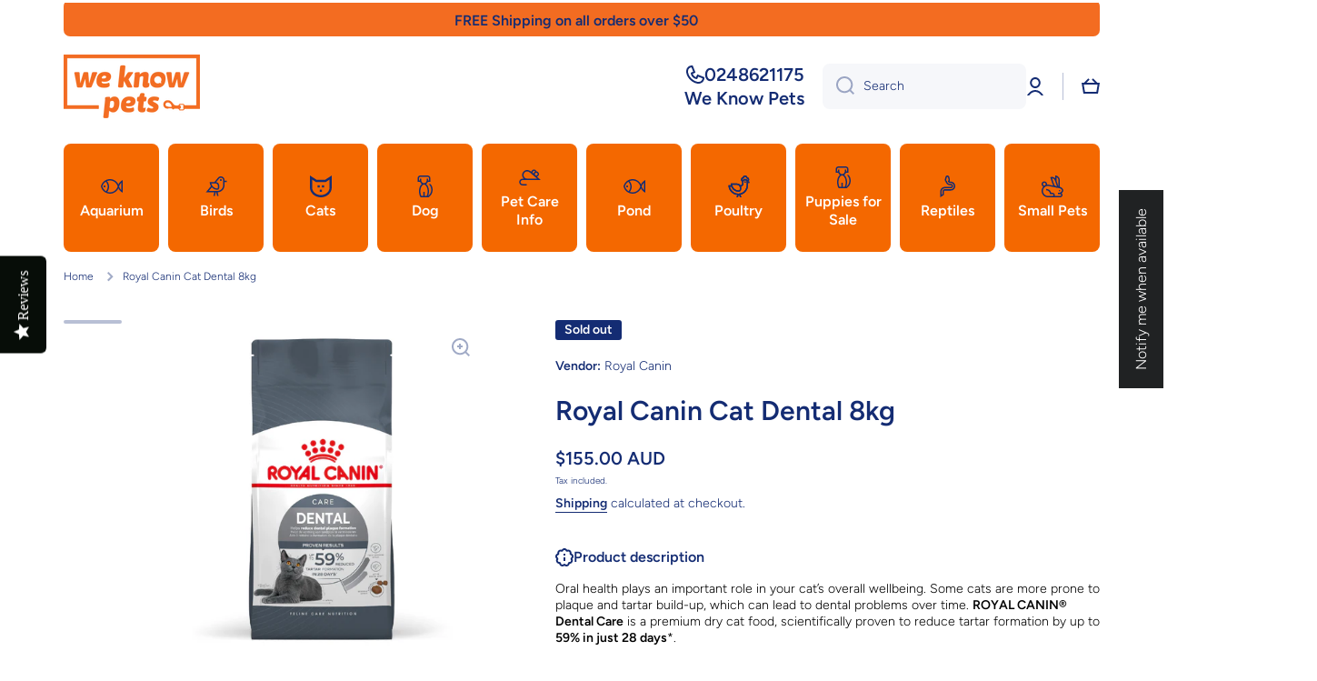

--- FILE ---
content_type: text/html; charset=utf-8
request_url: https://www.weknowpets.com.au/products/royal-canin-cat-oral-care-8kg
body_size: 68383
content:
<!doctype html>
<html class="no-js" lang="en" data-role="main">
  <head>
    <meta charset="utf-8">
    <meta http-equiv="X-UA-Compatible" content="IE=edge">
    <meta name="viewport" content="width=device-width,initial-scale=1">
    <meta name="theme-color" content="">
    <link rel="canonical" href="https://www.weknowpets.com.au/products/royal-canin-cat-oral-care-8kg">
    <link rel="preconnect" href="https://cdn.shopify.com" crossorigin><link rel="icon" type="image/png" href="//www.weknowpets.com.au/cdn/shop/files/WeKnowPets_Favicon_01_32x32.png?v=1759098829"><link rel="preconnect" href="https://fonts.shopifycdn.com" crossorigin><title>
      Royal Canin Cat Dental 8kg
 &ndash; We Know Pets</title>

    
      <meta name="description" content="Buy Royal CANIN Cat Oral care 8kg Food | Created with Breed, age, stage of life &amp; Sensitivity Specific needs in mind. Premium cat food available in Wet Pouches &amp; Sachets as well as Dry Food Formula&#39;s Shop the complete range of Cat food. Free Shipping orders over $50. We Know Pets">
    

    

<meta property="og:site_name" content="We Know Pets">
<meta property="og:url" content="https://www.weknowpets.com.au/products/royal-canin-cat-oral-care-8kg">
<meta property="og:title" content="Royal Canin Cat Dental 8kg">
<meta property="og:type" content="product">
<meta property="og:description" content="Buy Royal CANIN Cat Oral care 8kg Food | Created with Breed, age, stage of life &amp; Sensitivity Specific needs in mind. Premium cat food available in Wet Pouches &amp; Sachets as well as Dry Food Formula&#39;s Shop the complete range of Cat food. Free Shipping orders over $50. We Know Pets"><meta property="og:image" content="http://www.weknowpets.com.au/cdn/shop/files/3182550721622_1.jpg?v=1757454348">
  <meta property="og:image:secure_url" content="https://www.weknowpets.com.au/cdn/shop/files/3182550721622_1.jpg?v=1757454348">
  <meta property="og:image:width" content="2000">
  <meta property="og:image:height" content="2000"><meta property="og:price:amount" content="155.00">
  <meta property="og:price:currency" content="AUD"><meta name="twitter:card" content="summary_large_image">
<meta name="twitter:title" content="Royal Canin Cat Dental 8kg">
<meta name="twitter:description" content="Buy Royal CANIN Cat Oral care 8kg Food | Created with Breed, age, stage of life &amp; Sensitivity Specific needs in mind. Premium cat food available in Wet Pouches &amp; Sachets as well as Dry Food Formula&#39;s Shop the complete range of Cat food. Free Shipping orders over $50. We Know Pets">

    <script src="//www.weknowpets.com.au/cdn/shop/t/6/assets/constants.js?v=58251544750838685771725837218" defer="defer"></script>
    <script src="//www.weknowpets.com.au/cdn/shop/t/6/assets/pubsub.js?v=158357773527763999511725837219" defer="defer"></script>
    <script src="//www.weknowpets.com.au/cdn/shop/t/6/assets/global.js?v=17340918343120591171725837219" defer="defer"></script>
    
    <script>window.performance && window.performance.mark && window.performance.mark('shopify.content_for_header.start');</script><meta name="google-site-verification" content="lIqPj-OrOCvE4BFIym6HCa3y35aZ1PU_dDhTn51rWpQ">
<meta name="facebook-domain-verification" content="5ns3j4yf8s3153v00a7s3zxu6q80k9">
<meta name="facebook-domain-verification" content="rvuz1jik05a3vmvj0f5bxl6t3otgye">
<meta id="shopify-digital-wallet" name="shopify-digital-wallet" content="/20162903/digital_wallets/dialog">
<meta name="shopify-checkout-api-token" content="5c163eec96fcc2c3f327000e53fca6dc">
<meta id="in-context-paypal-metadata" data-shop-id="20162903" data-venmo-supported="false" data-environment="production" data-locale="en_US" data-paypal-v4="true" data-currency="AUD">
<link rel="alternate" type="application/json+oembed" href="https://www.weknowpets.com.au/products/royal-canin-cat-oral-care-8kg.oembed">
<script async="async" src="/checkouts/internal/preloads.js?locale=en-AU"></script>
<link rel="preconnect" href="https://shop.app" crossorigin="anonymous">
<script async="async" src="https://shop.app/checkouts/internal/preloads.js?locale=en-AU&shop_id=20162903" crossorigin="anonymous"></script>
<script id="apple-pay-shop-capabilities" type="application/json">{"shopId":20162903,"countryCode":"AU","currencyCode":"AUD","merchantCapabilities":["supports3DS"],"merchantId":"gid:\/\/shopify\/Shop\/20162903","merchantName":"We Know Pets","requiredBillingContactFields":["postalAddress","email","phone"],"requiredShippingContactFields":["postalAddress","email","phone"],"shippingType":"shipping","supportedNetworks":["visa","masterCard","amex","jcb"],"total":{"type":"pending","label":"We Know Pets","amount":"1.00"},"shopifyPaymentsEnabled":true,"supportsSubscriptions":true}</script>
<script id="shopify-features" type="application/json">{"accessToken":"5c163eec96fcc2c3f327000e53fca6dc","betas":["rich-media-storefront-analytics"],"domain":"www.weknowpets.com.au","predictiveSearch":true,"shopId":20162903,"locale":"en"}</script>
<script>var Shopify = Shopify || {};
Shopify.shop = "we-know-pets.myshopify.com";
Shopify.locale = "en";
Shopify.currency = {"active":"AUD","rate":"1.0"};
Shopify.country = "AU";
Shopify.theme = {"name":"Minion","id":145041129687,"schema_name":"Minion","schema_version":"2.6.0","theme_store_id":1571,"role":"main"};
Shopify.theme.handle = "null";
Shopify.theme.style = {"id":null,"handle":null};
Shopify.cdnHost = "www.weknowpets.com.au/cdn";
Shopify.routes = Shopify.routes || {};
Shopify.routes.root = "/";</script>
<script type="module">!function(o){(o.Shopify=o.Shopify||{}).modules=!0}(window);</script>
<script>!function(o){function n(){var o=[];function n(){o.push(Array.prototype.slice.apply(arguments))}return n.q=o,n}var t=o.Shopify=o.Shopify||{};t.loadFeatures=n(),t.autoloadFeatures=n()}(window);</script>
<script>
  window.ShopifyPay = window.ShopifyPay || {};
  window.ShopifyPay.apiHost = "shop.app\/pay";
  window.ShopifyPay.redirectState = null;
</script>
<script id="shop-js-analytics" type="application/json">{"pageType":"product"}</script>
<script defer="defer" async type="module" src="//www.weknowpets.com.au/cdn/shopifycloud/shop-js/modules/v2/client.init-shop-cart-sync_DlSlHazZ.en.esm.js"></script>
<script defer="defer" async type="module" src="//www.weknowpets.com.au/cdn/shopifycloud/shop-js/modules/v2/chunk.common_D16XZWos.esm.js"></script>
<script type="module">
  await import("//www.weknowpets.com.au/cdn/shopifycloud/shop-js/modules/v2/client.init-shop-cart-sync_DlSlHazZ.en.esm.js");
await import("//www.weknowpets.com.au/cdn/shopifycloud/shop-js/modules/v2/chunk.common_D16XZWos.esm.js");

  window.Shopify.SignInWithShop?.initShopCartSync?.({"fedCMEnabled":true,"windoidEnabled":true});

</script>
<script>
  window.Shopify = window.Shopify || {};
  if (!window.Shopify.featureAssets) window.Shopify.featureAssets = {};
  window.Shopify.featureAssets['shop-js'] = {"shop-cart-sync":["modules/v2/client.shop-cart-sync_DKWYiEUO.en.esm.js","modules/v2/chunk.common_D16XZWos.esm.js"],"init-fed-cm":["modules/v2/client.init-fed-cm_vfPMjZAC.en.esm.js","modules/v2/chunk.common_D16XZWos.esm.js"],"init-shop-email-lookup-coordinator":["modules/v2/client.init-shop-email-lookup-coordinator_CR38P6MB.en.esm.js","modules/v2/chunk.common_D16XZWos.esm.js"],"init-shop-cart-sync":["modules/v2/client.init-shop-cart-sync_DlSlHazZ.en.esm.js","modules/v2/chunk.common_D16XZWos.esm.js"],"shop-cash-offers":["modules/v2/client.shop-cash-offers_CJw4IQ6B.en.esm.js","modules/v2/chunk.common_D16XZWos.esm.js","modules/v2/chunk.modal_UwFWkumu.esm.js"],"shop-toast-manager":["modules/v2/client.shop-toast-manager_BY778Uv6.en.esm.js","modules/v2/chunk.common_D16XZWos.esm.js"],"init-windoid":["modules/v2/client.init-windoid_DVhZdEm3.en.esm.js","modules/v2/chunk.common_D16XZWos.esm.js"],"shop-button":["modules/v2/client.shop-button_D2ZzKUPa.en.esm.js","modules/v2/chunk.common_D16XZWos.esm.js"],"avatar":["modules/v2/client.avatar_BTnouDA3.en.esm.js"],"init-customer-accounts-sign-up":["modules/v2/client.init-customer-accounts-sign-up_CQZUmjGN.en.esm.js","modules/v2/client.shop-login-button_Cu5K-F7X.en.esm.js","modules/v2/chunk.common_D16XZWos.esm.js","modules/v2/chunk.modal_UwFWkumu.esm.js"],"pay-button":["modules/v2/client.pay-button_CcBqbGU7.en.esm.js","modules/v2/chunk.common_D16XZWos.esm.js"],"init-shop-for-new-customer-accounts":["modules/v2/client.init-shop-for-new-customer-accounts_B5DR5JTE.en.esm.js","modules/v2/client.shop-login-button_Cu5K-F7X.en.esm.js","modules/v2/chunk.common_D16XZWos.esm.js","modules/v2/chunk.modal_UwFWkumu.esm.js"],"shop-login-button":["modules/v2/client.shop-login-button_Cu5K-F7X.en.esm.js","modules/v2/chunk.common_D16XZWos.esm.js","modules/v2/chunk.modal_UwFWkumu.esm.js"],"shop-follow-button":["modules/v2/client.shop-follow-button_BX8Slf17.en.esm.js","modules/v2/chunk.common_D16XZWos.esm.js","modules/v2/chunk.modal_UwFWkumu.esm.js"],"init-customer-accounts":["modules/v2/client.init-customer-accounts_DjKkmQ2w.en.esm.js","modules/v2/client.shop-login-button_Cu5K-F7X.en.esm.js","modules/v2/chunk.common_D16XZWos.esm.js","modules/v2/chunk.modal_UwFWkumu.esm.js"],"lead-capture":["modules/v2/client.lead-capture_ChWCg7nV.en.esm.js","modules/v2/chunk.common_D16XZWos.esm.js","modules/v2/chunk.modal_UwFWkumu.esm.js"],"checkout-modal":["modules/v2/client.checkout-modal_DPnpVyv-.en.esm.js","modules/v2/chunk.common_D16XZWos.esm.js","modules/v2/chunk.modal_UwFWkumu.esm.js"],"shop-login":["modules/v2/client.shop-login_leRXJtcZ.en.esm.js","modules/v2/chunk.common_D16XZWos.esm.js","modules/v2/chunk.modal_UwFWkumu.esm.js"],"payment-terms":["modules/v2/client.payment-terms_Bp9K0NXD.en.esm.js","modules/v2/chunk.common_D16XZWos.esm.js","modules/v2/chunk.modal_UwFWkumu.esm.js"]};
</script>
<script>(function() {
  var isLoaded = false;
  function asyncLoad() {
    if (isLoaded) return;
    isLoaded = true;
    var urls = ["\/\/staticw2.yotpo.com\/vUXlTerGuhL115h37Vv2ldYMQBCHuPQiejwiPZky\/widget.js?shop=we-know-pets.myshopify.com"];
    for (var i = 0; i < urls.length; i++) {
      var s = document.createElement('script');
      s.type = 'text/javascript';
      s.async = true;
      s.src = urls[i];
      var x = document.getElementsByTagName('script')[0];
      x.parentNode.insertBefore(s, x);
    }
  };
  if(window.attachEvent) {
    window.attachEvent('onload', asyncLoad);
  } else {
    window.addEventListener('load', asyncLoad, false);
  }
})();</script>
<script id="__st">var __st={"a":20162903,"offset":39600,"reqid":"18737687-1500-4206-9074-1dd809f0b065-1768590608","pageurl":"www.weknowpets.com.au\/products\/royal-canin-cat-oral-care-8kg","u":"ccc8831ae4a0","p":"product","rtyp":"product","rid":4529126604903};</script>
<script>window.ShopifyPaypalV4VisibilityTracking = true;</script>
<script id="captcha-bootstrap">!function(){'use strict';const t='contact',e='account',n='new_comment',o=[[t,t],['blogs',n],['comments',n],[t,'customer']],c=[[e,'customer_login'],[e,'guest_login'],[e,'recover_customer_password'],[e,'create_customer']],r=t=>t.map((([t,e])=>`form[action*='/${t}']:not([data-nocaptcha='true']) input[name='form_type'][value='${e}']`)).join(','),a=t=>()=>t?[...document.querySelectorAll(t)].map((t=>t.form)):[];function s(){const t=[...o],e=r(t);return a(e)}const i='password',u='form_key',d=['recaptcha-v3-token','g-recaptcha-response','h-captcha-response',i],f=()=>{try{return window.sessionStorage}catch{return}},m='__shopify_v',_=t=>t.elements[u];function p(t,e,n=!1){try{const o=window.sessionStorage,c=JSON.parse(o.getItem(e)),{data:r}=function(t){const{data:e,action:n}=t;return t[m]||n?{data:e,action:n}:{data:t,action:n}}(c);for(const[e,n]of Object.entries(r))t.elements[e]&&(t.elements[e].value=n);n&&o.removeItem(e)}catch(o){console.error('form repopulation failed',{error:o})}}const l='form_type',E='cptcha';function T(t){t.dataset[E]=!0}const w=window,h=w.document,L='Shopify',v='ce_forms',y='captcha';let A=!1;((t,e)=>{const n=(g='f06e6c50-85a8-45c8-87d0-21a2b65856fe',I='https://cdn.shopify.com/shopifycloud/storefront-forms-hcaptcha/ce_storefront_forms_captcha_hcaptcha.v1.5.2.iife.js',D={infoText:'Protected by hCaptcha',privacyText:'Privacy',termsText:'Terms'},(t,e,n)=>{const o=w[L][v],c=o.bindForm;if(c)return c(t,g,e,D).then(n);var r;o.q.push([[t,g,e,D],n]),r=I,A||(h.body.append(Object.assign(h.createElement('script'),{id:'captcha-provider',async:!0,src:r})),A=!0)});var g,I,D;w[L]=w[L]||{},w[L][v]=w[L][v]||{},w[L][v].q=[],w[L][y]=w[L][y]||{},w[L][y].protect=function(t,e){n(t,void 0,e),T(t)},Object.freeze(w[L][y]),function(t,e,n,w,h,L){const[v,y,A,g]=function(t,e,n){const i=e?o:[],u=t?c:[],d=[...i,...u],f=r(d),m=r(i),_=r(d.filter((([t,e])=>n.includes(e))));return[a(f),a(m),a(_),s()]}(w,h,L),I=t=>{const e=t.target;return e instanceof HTMLFormElement?e:e&&e.form},D=t=>v().includes(t);t.addEventListener('submit',(t=>{const e=I(t);if(!e)return;const n=D(e)&&!e.dataset.hcaptchaBound&&!e.dataset.recaptchaBound,o=_(e),c=g().includes(e)&&(!o||!o.value);(n||c)&&t.preventDefault(),c&&!n&&(function(t){try{if(!f())return;!function(t){const e=f();if(!e)return;const n=_(t);if(!n)return;const o=n.value;o&&e.removeItem(o)}(t);const e=Array.from(Array(32),(()=>Math.random().toString(36)[2])).join('');!function(t,e){_(t)||t.append(Object.assign(document.createElement('input'),{type:'hidden',name:u})),t.elements[u].value=e}(t,e),function(t,e){const n=f();if(!n)return;const o=[...t.querySelectorAll(`input[type='${i}']`)].map((({name:t})=>t)),c=[...d,...o],r={};for(const[a,s]of new FormData(t).entries())c.includes(a)||(r[a]=s);n.setItem(e,JSON.stringify({[m]:1,action:t.action,data:r}))}(t,e)}catch(e){console.error('failed to persist form',e)}}(e),e.submit())}));const S=(t,e)=>{t&&!t.dataset[E]&&(n(t,e.some((e=>e===t))),T(t))};for(const o of['focusin','change'])t.addEventListener(o,(t=>{const e=I(t);D(e)&&S(e,y())}));const B=e.get('form_key'),M=e.get(l),P=B&&M;t.addEventListener('DOMContentLoaded',(()=>{const t=y();if(P)for(const e of t)e.elements[l].value===M&&p(e,B);[...new Set([...A(),...v().filter((t=>'true'===t.dataset.shopifyCaptcha))])].forEach((e=>S(e,t)))}))}(h,new URLSearchParams(w.location.search),n,t,e,['guest_login'])})(!0,!0)}();</script>
<script integrity="sha256-4kQ18oKyAcykRKYeNunJcIwy7WH5gtpwJnB7kiuLZ1E=" data-source-attribution="shopify.loadfeatures" defer="defer" src="//www.weknowpets.com.au/cdn/shopifycloud/storefront/assets/storefront/load_feature-a0a9edcb.js" crossorigin="anonymous"></script>
<script crossorigin="anonymous" defer="defer" src="//www.weknowpets.com.au/cdn/shopifycloud/storefront/assets/shopify_pay/storefront-65b4c6d7.js?v=20250812"></script>
<script data-source-attribution="shopify.dynamic_checkout.dynamic.init">var Shopify=Shopify||{};Shopify.PaymentButton=Shopify.PaymentButton||{isStorefrontPortableWallets:!0,init:function(){window.Shopify.PaymentButton.init=function(){};var t=document.createElement("script");t.src="https://www.weknowpets.com.au/cdn/shopifycloud/portable-wallets/latest/portable-wallets.en.js",t.type="module",document.head.appendChild(t)}};
</script>
<script data-source-attribution="shopify.dynamic_checkout.buyer_consent">
  function portableWalletsHideBuyerConsent(e){var t=document.getElementById("shopify-buyer-consent"),n=document.getElementById("shopify-subscription-policy-button");t&&n&&(t.classList.add("hidden"),t.setAttribute("aria-hidden","true"),n.removeEventListener("click",e))}function portableWalletsShowBuyerConsent(e){var t=document.getElementById("shopify-buyer-consent"),n=document.getElementById("shopify-subscription-policy-button");t&&n&&(t.classList.remove("hidden"),t.removeAttribute("aria-hidden"),n.addEventListener("click",e))}window.Shopify?.PaymentButton&&(window.Shopify.PaymentButton.hideBuyerConsent=portableWalletsHideBuyerConsent,window.Shopify.PaymentButton.showBuyerConsent=portableWalletsShowBuyerConsent);
</script>
<script>
  function portableWalletsCleanup(e){e&&e.src&&console.error("Failed to load portable wallets script "+e.src);var t=document.querySelectorAll("shopify-accelerated-checkout .shopify-payment-button__skeleton, shopify-accelerated-checkout-cart .wallet-cart-button__skeleton"),e=document.getElementById("shopify-buyer-consent");for(let e=0;e<t.length;e++)t[e].remove();e&&e.remove()}function portableWalletsNotLoadedAsModule(e){e instanceof ErrorEvent&&"string"==typeof e.message&&e.message.includes("import.meta")&&"string"==typeof e.filename&&e.filename.includes("portable-wallets")&&(window.removeEventListener("error",portableWalletsNotLoadedAsModule),window.Shopify.PaymentButton.failedToLoad=e,"loading"===document.readyState?document.addEventListener("DOMContentLoaded",window.Shopify.PaymentButton.init):window.Shopify.PaymentButton.init())}window.addEventListener("error",portableWalletsNotLoadedAsModule);
</script>

<script type="module" src="https://www.weknowpets.com.au/cdn/shopifycloud/portable-wallets/latest/portable-wallets.en.js" onError="portableWalletsCleanup(this)" crossorigin="anonymous"></script>
<script nomodule>
  document.addEventListener("DOMContentLoaded", portableWalletsCleanup);
</script>

<link id="shopify-accelerated-checkout-styles" rel="stylesheet" media="screen" href="https://www.weknowpets.com.au/cdn/shopifycloud/portable-wallets/latest/accelerated-checkout-backwards-compat.css" crossorigin="anonymous">
<style id="shopify-accelerated-checkout-cart">
        #shopify-buyer-consent {
  margin-top: 1em;
  display: inline-block;
  width: 100%;
}

#shopify-buyer-consent.hidden {
  display: none;
}

#shopify-subscription-policy-button {
  background: none;
  border: none;
  padding: 0;
  text-decoration: underline;
  font-size: inherit;
  cursor: pointer;
}

#shopify-subscription-policy-button::before {
  box-shadow: none;
}

      </style>
<script id="sections-script" data-sections="main-product,footer" defer="defer" src="//www.weknowpets.com.au/cdn/shop/t/6/compiled_assets/scripts.js?v=2827"></script>
<script>window.performance && window.performance.mark && window.performance.mark('shopify.content_for_header.end');</script>

    
    <style data-shopify>    
      @font-face {
  font-family: Figtree;
  font-weight: 300;
  font-style: normal;
  font-display: swap;
  src: url("//www.weknowpets.com.au/cdn/fonts/figtree/figtree_n3.e4cc0323f8b9feb279bf6ced9d868d88ce80289f.woff2") format("woff2"),
       url("//www.weknowpets.com.au/cdn/fonts/figtree/figtree_n3.db79ac3fb83d054d99bd79fccf8e8782b5cf449e.woff") format("woff");
}

@font-face {
  font-family: Figtree;
  font-weight: 600;
  font-style: normal;
  font-display: swap;
  src: url("//www.weknowpets.com.au/cdn/fonts/figtree/figtree_n6.9d1ea52bb49a0a86cfd1b0383d00f83d3fcc14de.woff2") format("woff2"),
       url("//www.weknowpets.com.au/cdn/fonts/figtree/figtree_n6.f0fcdea525a0e47b2ae4ab645832a8e8a96d31d3.woff") format("woff");
}

@font-face {
  font-family: Figtree;
  font-weight: 300;
  font-style: italic;
  font-display: swap;
  src: url("//www.weknowpets.com.au/cdn/fonts/figtree/figtree_i3.914abbe7a583759f0a18bf02652c9ee1f4bb1c6d.woff2") format("woff2"),
       url("//www.weknowpets.com.au/cdn/fonts/figtree/figtree_i3.3d7354f07ddb3c61082efcb69896c65d6c00d9fa.woff") format("woff");
}

      @font-face {
  font-family: Figtree;
  font-weight: 600;
  font-style: italic;
  font-display: swap;
  src: url("//www.weknowpets.com.au/cdn/fonts/figtree/figtree_i6.702baae75738b446cfbed6ac0d60cab7b21e61ba.woff2") format("woff2"),
       url("//www.weknowpets.com.au/cdn/fonts/figtree/figtree_i6.6b8dc40d16c9905d29525156e284509f871ce8f9.woff") format("woff");
}

      @font-face {
  font-family: Figtree;
  font-weight: 600;
  font-style: normal;
  font-display: swap;
  src: url("//www.weknowpets.com.au/cdn/fonts/figtree/figtree_n6.9d1ea52bb49a0a86cfd1b0383d00f83d3fcc14de.woff2") format("woff2"),
       url("//www.weknowpets.com.au/cdn/fonts/figtree/figtree_n6.f0fcdea525a0e47b2ae4ab645832a8e8a96d31d3.woff") format("woff");
}

    
      :root {
    	--duration-short: .2s;
        --duration-medium: .3s;
    	--duration-large: .5s;
    	--animation-bezier: ease;
    	--zoom-animation-bezier: cubic-bezier(.15,.75,.5,1);
    
        --animation-type: cubic-bezier(0, 0, 0.3, 1);
        --animation-time: .5s;

        --product-thumbnail_move-up: 0.35s;
        --product-thumbnail_move-up_type: linear;
        --product-thumbnail-button_opacity_hover: 0.15s;
        --product-thumbnail-button_opacity_over: 0.3s;
        --product-thumbnail-button_opacity_type: linear;
        --product-thumbnail-button_move: 0.35s;
        --product-thumbnail-button_move_type: linear;

        --font-heading-family: Figtree, sans-serif;
        --font-heading-style: normal;
        --font-heading-weight: 600;
    
        --font-body-family: Figtree, sans-serif;
        --font-body-style: normal;
        --font-body-weight: 300;
    	--font-body-bold-weight: 600;
    	--font-button-weight: 600;
    
    	--font-heading-scale: 1.0;
        --font-body-scale: 1.0;
    
        --font-body-size: calc(16px * var(--font-body-scale));
        --font-body-line-height: 130%;
        --font-body2-size: calc(14px * var(--font-body-scale));
        --font-body2-line-height: 130%;
        --font-body3-size: calc(12px * var(--font-body-scale));
        --font-body3-line-height: 130%;
        --font-body4-size: calc(10px * var(--font-body-scale));
        --font-body4-line-height: 130%;

        --color-body-background: #ffffff;
        --color-secondary-background: #e7eaf2;
      	--color-section-background: var(--color-secondary-background);--color-simple-dropdown: #ffffff;
    	--color-vertical-menu-dropdown: #ffffff;

        --color-base:#142c73;
    	--color-base-rgb: 20, 44, 115;
        --color-accent:#f46800;
        --color-subheading: var(--color-accent);
        --color-text-link:#0568d6;

        --color-price: #142c73;
        --color-old-price: #d20404;
        --color-lines-borders: rgba(20, 44, 115, 0.3);
        --color-input-background: #f6f7fa;
        --color-input-text: #142c73;
        --color-input-background-active: var(--color-body-background);
        --opacity-icons: 0.4;

    	--mobile-focus-color: rgba(20, 44, 115, 0.04);

    	--shadow: 0px 4px 20px rgba(22, 19, 69, 0.13);--auto-text-color-button-light:#ffffff;
    	--auto-text-color-button-dark:var(--color-base);
    	--auto-input-color-active-border-light: rgba(255,255,255,0.3);
    	--auto-input-color-active-border-dark:rgba(var(--color-base-rgb),0.3);--auto-text-color-input-light:#ffffff;
    	--auto-text-color-input-dark:var(--color-input-text);--auto-text-color-accent: #ffffff
   		
;--auto-text-color--with-base-color: #ffffff;--radius: 7px;
    	--radius-input: 8px;
    	--radius-button: 8px;
    	--radius-badge:3px;
    	--radius-checkbox:4px;
        --radius-menu: 8px;

        --color-badge-1:#d20404;--color-badge-1-text: var(--auto-text-color-button-light);--color-badge-2:#0568d6;--color-badge-2-text: var(--auto-text-color-button-light);--color-badge-3:#142c73;--color-badge-3-text: var(--auto-text-color-button-light);--color-free-delivery-bar: #f46800;
      
    	--color-error: #d20404;
    
        --form_field-height: 50px;
        
        --page-width: 1060px;
        --page-padding: 14px;

        --sections-top-spacing:50px;
    	--sections-top-spacing-mobile:65px;
		--sections-top-spacing--medium:70px;
    	--sections-top-spacing--medium-mobile:60px;
		--sections-top-spacing--small:40px;
    	--sections-top-spacing--small-mobile:40px;

        --padding1: 10px;
        --padding2: 20px;
        --padding3: 30px;
        --padding4: 40px;
    	--padding5: 60px;
      }

      *,
      *::before,
      *::after {
      	box-sizing: border-box;
      }
      html {
        box-sizing: border-box;
        height: 100%;
     	-webkit-tap-highlight-color: transparent;
    	scroll-behavior: smooth;
      }
      body {
        display: grid;
        grid-template-rows: auto auto 1fr auto;
        grid-template-columns: 100%;
        min-height: 100%;
        margin: 0;
        font-size: var(--font-body-size);
        line-height: var(--font-body-line-height);
        color: var(--color-base);
    	background: var(--color-body-background);
        font-family: var(--font-body-family);
        font-style: var(--font-body-style);
        font-weight: var(--font-body-weight);
        -webkit-text-size-adjust: none;
    	text-size-adjust: none;
    	overflow-x: hidden;
      }.btn{
        --background: var(--color-accent);--color: var(--auto-text-color-button-light);
    	--fill: var(--auto-text-color-button-light);}.btn--secondary{
        --background: var(--color-base);--color: var(--auto-text-color-button-light);
    	--fill: var(--auto-text-color-button-light);}
    
    .visually-hidden {
      position: absolute!important;
      overflow: hidden;
      margin: -1px;
      border: 0;
      clip: rect(0 0 0 0);
      word-wrap: normal!important;
    }
    .visually-hidden:not(:focus),
    .visually-hidden:not(:focus-visible){
      width: 1px;
      height: 1px;
      padding: 0;
    }
    .announcement-bar{
      opacity:0;
    }
    .popup-modal{
      display: none;
    }</style>

    <link href="//www.weknowpets.com.au/cdn/shop/t/6/assets/base.css?v=43819104003361434891725837219" rel="stylesheet" type="text/css" media="all" />
    
<link rel="preload" as="font" href="//www.weknowpets.com.au/cdn/fonts/figtree/figtree_n3.e4cc0323f8b9feb279bf6ced9d868d88ce80289f.woff2" type="font/woff2" crossorigin><link rel="preload" as="font" href="//www.weknowpets.com.au/cdn/fonts/figtree/figtree_n6.9d1ea52bb49a0a86cfd1b0383d00f83d3fcc14de.woff2" type="font/woff2" crossorigin><link rel="stylesheet" href="//www.weknowpets.com.au/cdn/shop/t/6/assets/component-predictive-search.css?v=169156080147452933411725837219" media="print" onload="this.media='all'"><script>
      document.documentElement.className = document.documentElement.className.replace('no-js', 'js');
      if (Shopify.designMode) {
        document.documentElement.classList.add('shopify-design-mode');
      }
      document.addEventListener("DOMContentLoaded", function(event) {
        document.documentElement.classList.add('dom-loaded');
        setTimeout(function(){document.querySelector('footer').classList.add('footer-loaded')}, 700);
      });
    </script>
  <link href="https://monorail-edge.shopifysvc.com" rel="dns-prefetch">
<script>(function(){if ("sendBeacon" in navigator && "performance" in window) {try {var session_token_from_headers = performance.getEntriesByType('navigation')[0].serverTiming.find(x => x.name == '_s').description;} catch {var session_token_from_headers = undefined;}var session_cookie_matches = document.cookie.match(/_shopify_s=([^;]*)/);var session_token_from_cookie = session_cookie_matches && session_cookie_matches.length === 2 ? session_cookie_matches[1] : "";var session_token = session_token_from_headers || session_token_from_cookie || "";function handle_abandonment_event(e) {var entries = performance.getEntries().filter(function(entry) {return /monorail-edge.shopifysvc.com/.test(entry.name);});if (!window.abandonment_tracked && entries.length === 0) {window.abandonment_tracked = true;var currentMs = Date.now();var navigation_start = performance.timing.navigationStart;var payload = {shop_id: 20162903,url: window.location.href,navigation_start,duration: currentMs - navigation_start,session_token,page_type: "product"};window.navigator.sendBeacon("https://monorail-edge.shopifysvc.com/v1/produce", JSON.stringify({schema_id: "online_store_buyer_site_abandonment/1.1",payload: payload,metadata: {event_created_at_ms: currentMs,event_sent_at_ms: currentMs}}));}}window.addEventListener('pagehide', handle_abandonment_event);}}());</script>
<script id="web-pixels-manager-setup">(function e(e,d,r,n,o){if(void 0===o&&(o={}),!Boolean(null===(a=null===(i=window.Shopify)||void 0===i?void 0:i.analytics)||void 0===a?void 0:a.replayQueue)){var i,a;window.Shopify=window.Shopify||{};var t=window.Shopify;t.analytics=t.analytics||{};var s=t.analytics;s.replayQueue=[],s.publish=function(e,d,r){return s.replayQueue.push([e,d,r]),!0};try{self.performance.mark("wpm:start")}catch(e){}var l=function(){var e={modern:/Edge?\/(1{2}[4-9]|1[2-9]\d|[2-9]\d{2}|\d{4,})\.\d+(\.\d+|)|Firefox\/(1{2}[4-9]|1[2-9]\d|[2-9]\d{2}|\d{4,})\.\d+(\.\d+|)|Chrom(ium|e)\/(9{2}|\d{3,})\.\d+(\.\d+|)|(Maci|X1{2}).+ Version\/(15\.\d+|(1[6-9]|[2-9]\d|\d{3,})\.\d+)([,.]\d+|)( \(\w+\)|)( Mobile\/\w+|) Safari\/|Chrome.+OPR\/(9{2}|\d{3,})\.\d+\.\d+|(CPU[ +]OS|iPhone[ +]OS|CPU[ +]iPhone|CPU IPhone OS|CPU iPad OS)[ +]+(15[._]\d+|(1[6-9]|[2-9]\d|\d{3,})[._]\d+)([._]\d+|)|Android:?[ /-](13[3-9]|1[4-9]\d|[2-9]\d{2}|\d{4,})(\.\d+|)(\.\d+|)|Android.+Firefox\/(13[5-9]|1[4-9]\d|[2-9]\d{2}|\d{4,})\.\d+(\.\d+|)|Android.+Chrom(ium|e)\/(13[3-9]|1[4-9]\d|[2-9]\d{2}|\d{4,})\.\d+(\.\d+|)|SamsungBrowser\/([2-9]\d|\d{3,})\.\d+/,legacy:/Edge?\/(1[6-9]|[2-9]\d|\d{3,})\.\d+(\.\d+|)|Firefox\/(5[4-9]|[6-9]\d|\d{3,})\.\d+(\.\d+|)|Chrom(ium|e)\/(5[1-9]|[6-9]\d|\d{3,})\.\d+(\.\d+|)([\d.]+$|.*Safari\/(?![\d.]+ Edge\/[\d.]+$))|(Maci|X1{2}).+ Version\/(10\.\d+|(1[1-9]|[2-9]\d|\d{3,})\.\d+)([,.]\d+|)( \(\w+\)|)( Mobile\/\w+|) Safari\/|Chrome.+OPR\/(3[89]|[4-9]\d|\d{3,})\.\d+\.\d+|(CPU[ +]OS|iPhone[ +]OS|CPU[ +]iPhone|CPU IPhone OS|CPU iPad OS)[ +]+(10[._]\d+|(1[1-9]|[2-9]\d|\d{3,})[._]\d+)([._]\d+|)|Android:?[ /-](13[3-9]|1[4-9]\d|[2-9]\d{2}|\d{4,})(\.\d+|)(\.\d+|)|Mobile Safari.+OPR\/([89]\d|\d{3,})\.\d+\.\d+|Android.+Firefox\/(13[5-9]|1[4-9]\d|[2-9]\d{2}|\d{4,})\.\d+(\.\d+|)|Android.+Chrom(ium|e)\/(13[3-9]|1[4-9]\d|[2-9]\d{2}|\d{4,})\.\d+(\.\d+|)|Android.+(UC? ?Browser|UCWEB|U3)[ /]?(15\.([5-9]|\d{2,})|(1[6-9]|[2-9]\d|\d{3,})\.\d+)\.\d+|SamsungBrowser\/(5\.\d+|([6-9]|\d{2,})\.\d+)|Android.+MQ{2}Browser\/(14(\.(9|\d{2,})|)|(1[5-9]|[2-9]\d|\d{3,})(\.\d+|))(\.\d+|)|K[Aa][Ii]OS\/(3\.\d+|([4-9]|\d{2,})\.\d+)(\.\d+|)/},d=e.modern,r=e.legacy,n=navigator.userAgent;return n.match(d)?"modern":n.match(r)?"legacy":"unknown"}(),u="modern"===l?"modern":"legacy",c=(null!=n?n:{modern:"",legacy:""})[u],f=function(e){return[e.baseUrl,"/wpm","/b",e.hashVersion,"modern"===e.buildTarget?"m":"l",".js"].join("")}({baseUrl:d,hashVersion:r,buildTarget:u}),m=function(e){var d=e.version,r=e.bundleTarget,n=e.surface,o=e.pageUrl,i=e.monorailEndpoint;return{emit:function(e){var a=e.status,t=e.errorMsg,s=(new Date).getTime(),l=JSON.stringify({metadata:{event_sent_at_ms:s},events:[{schema_id:"web_pixels_manager_load/3.1",payload:{version:d,bundle_target:r,page_url:o,status:a,surface:n,error_msg:t},metadata:{event_created_at_ms:s}}]});if(!i)return console&&console.warn&&console.warn("[Web Pixels Manager] No Monorail endpoint provided, skipping logging."),!1;try{return self.navigator.sendBeacon.bind(self.navigator)(i,l)}catch(e){}var u=new XMLHttpRequest;try{return u.open("POST",i,!0),u.setRequestHeader("Content-Type","text/plain"),u.send(l),!0}catch(e){return console&&console.warn&&console.warn("[Web Pixels Manager] Got an unhandled error while logging to Monorail."),!1}}}}({version:r,bundleTarget:l,surface:e.surface,pageUrl:self.location.href,monorailEndpoint:e.monorailEndpoint});try{o.browserTarget=l,function(e){var d=e.src,r=e.async,n=void 0===r||r,o=e.onload,i=e.onerror,a=e.sri,t=e.scriptDataAttributes,s=void 0===t?{}:t,l=document.createElement("script"),u=document.querySelector("head"),c=document.querySelector("body");if(l.async=n,l.src=d,a&&(l.integrity=a,l.crossOrigin="anonymous"),s)for(var f in s)if(Object.prototype.hasOwnProperty.call(s,f))try{l.dataset[f]=s[f]}catch(e){}if(o&&l.addEventListener("load",o),i&&l.addEventListener("error",i),u)u.appendChild(l);else{if(!c)throw new Error("Did not find a head or body element to append the script");c.appendChild(l)}}({src:f,async:!0,onload:function(){if(!function(){var e,d;return Boolean(null===(d=null===(e=window.Shopify)||void 0===e?void 0:e.analytics)||void 0===d?void 0:d.initialized)}()){var d=window.webPixelsManager.init(e)||void 0;if(d){var r=window.Shopify.analytics;r.replayQueue.forEach((function(e){var r=e[0],n=e[1],o=e[2];d.publishCustomEvent(r,n,o)})),r.replayQueue=[],r.publish=d.publishCustomEvent,r.visitor=d.visitor,r.initialized=!0}}},onerror:function(){return m.emit({status:"failed",errorMsg:"".concat(f," has failed to load")})},sri:function(e){var d=/^sha384-[A-Za-z0-9+/=]+$/;return"string"==typeof e&&d.test(e)}(c)?c:"",scriptDataAttributes:o}),m.emit({status:"loading"})}catch(e){m.emit({status:"failed",errorMsg:(null==e?void 0:e.message)||"Unknown error"})}}})({shopId: 20162903,storefrontBaseUrl: "https://www.weknowpets.com.au",extensionsBaseUrl: "https://extensions.shopifycdn.com/cdn/shopifycloud/web-pixels-manager",monorailEndpoint: "https://monorail-edge.shopifysvc.com/unstable/produce_batch",surface: "storefront-renderer",enabledBetaFlags: ["2dca8a86"],webPixelsConfigList: [{"id":"1393721559","configuration":"{\"yotpoStoreId\":\"vUXlTerGuhL115h37Vv2ldYMQBCHuPQiejwiPZky\"}","eventPayloadVersion":"v1","runtimeContext":"STRICT","scriptVersion":"8bb37a256888599d9a3d57f0551d3859","type":"APP","apiClientId":70132,"privacyPurposes":["ANALYTICS","MARKETING","SALE_OF_DATA"],"dataSharingAdjustments":{"protectedCustomerApprovalScopes":["read_customer_address","read_customer_email","read_customer_name","read_customer_personal_data","read_customer_phone"]}},{"id":"529858775","configuration":"{\"config\":\"{\\\"pixel_id\\\":\\\"G-WQCBNVMM7L\\\",\\\"target_country\\\":\\\"AU\\\",\\\"gtag_events\\\":[{\\\"type\\\":\\\"begin_checkout\\\",\\\"action_label\\\":[\\\"G-WQCBNVMM7L\\\",\\\"AW-949460329\\\/FxqlCPKEpKEBEOm63sQD\\\"]},{\\\"type\\\":\\\"search\\\",\\\"action_label\\\":[\\\"G-WQCBNVMM7L\\\",\\\"AW-949460329\\\/MDTlCPWEpKEBEOm63sQD\\\"]},{\\\"type\\\":\\\"view_item\\\",\\\"action_label\\\":[\\\"G-WQCBNVMM7L\\\",\\\"AW-949460329\\\/Z5TUCOyEpKEBEOm63sQD\\\",\\\"MC-64G9Q834QN\\\"]},{\\\"type\\\":\\\"purchase\\\",\\\"action_label\\\":[\\\"G-WQCBNVMM7L\\\",\\\"AW-949460329\\\/ARj3COmEpKEBEOm63sQD\\\",\\\"MC-64G9Q834QN\\\"]},{\\\"type\\\":\\\"page_view\\\",\\\"action_label\\\":[\\\"G-WQCBNVMM7L\\\",\\\"AW-949460329\\\/HLAuCPD5o6EBEOm63sQD\\\",\\\"MC-64G9Q834QN\\\"]},{\\\"type\\\":\\\"add_payment_info\\\",\\\"action_label\\\":[\\\"G-WQCBNVMM7L\\\",\\\"AW-949460329\\\/cSrTCJGJpKEBEOm63sQD\\\"]},{\\\"type\\\":\\\"add_to_cart\\\",\\\"action_label\\\":[\\\"G-WQCBNVMM7L\\\",\\\"AW-949460329\\\/otnpCO-EpKEBEOm63sQD\\\"]}],\\\"enable_monitoring_mode\\\":false}\"}","eventPayloadVersion":"v1","runtimeContext":"OPEN","scriptVersion":"b2a88bafab3e21179ed38636efcd8a93","type":"APP","apiClientId":1780363,"privacyPurposes":[],"dataSharingAdjustments":{"protectedCustomerApprovalScopes":["read_customer_address","read_customer_email","read_customer_name","read_customer_personal_data","read_customer_phone"]}},{"id":"241270999","configuration":"{\"pixel_id\":\"971597034263784\",\"pixel_type\":\"facebook_pixel\",\"metaapp_system_user_token\":\"-\"}","eventPayloadVersion":"v1","runtimeContext":"OPEN","scriptVersion":"ca16bc87fe92b6042fbaa3acc2fbdaa6","type":"APP","apiClientId":2329312,"privacyPurposes":["ANALYTICS","MARKETING","SALE_OF_DATA"],"dataSharingAdjustments":{"protectedCustomerApprovalScopes":["read_customer_address","read_customer_email","read_customer_name","read_customer_personal_data","read_customer_phone"]}},{"id":"87851223","configuration":"{\"tagID\":\"2614183034646\"}","eventPayloadVersion":"v1","runtimeContext":"STRICT","scriptVersion":"18031546ee651571ed29edbe71a3550b","type":"APP","apiClientId":3009811,"privacyPurposes":["ANALYTICS","MARKETING","SALE_OF_DATA"],"dataSharingAdjustments":{"protectedCustomerApprovalScopes":["read_customer_address","read_customer_email","read_customer_name","read_customer_personal_data","read_customer_phone"]}},{"id":"shopify-app-pixel","configuration":"{}","eventPayloadVersion":"v1","runtimeContext":"STRICT","scriptVersion":"0450","apiClientId":"shopify-pixel","type":"APP","privacyPurposes":["ANALYTICS","MARKETING"]},{"id":"shopify-custom-pixel","eventPayloadVersion":"v1","runtimeContext":"LAX","scriptVersion":"0450","apiClientId":"shopify-pixel","type":"CUSTOM","privacyPurposes":["ANALYTICS","MARKETING"]}],isMerchantRequest: false,initData: {"shop":{"name":"We Know Pets","paymentSettings":{"currencyCode":"AUD"},"myshopifyDomain":"we-know-pets.myshopify.com","countryCode":"AU","storefrontUrl":"https:\/\/www.weknowpets.com.au"},"customer":null,"cart":null,"checkout":null,"productVariants":[{"price":{"amount":155.0,"currencyCode":"AUD"},"product":{"title":"Royal Canin Cat Dental 8kg","vendor":"Royal Canin","id":"4529126604903","untranslatedTitle":"Royal Canin Cat Dental 8kg","url":"\/products\/royal-canin-cat-oral-care-8kg","type":"Cats"},"id":"32096315342951","image":{"src":"\/\/www.weknowpets.com.au\/cdn\/shop\/files\/3182550721622_1.jpg?v=1757454348"},"sku":"3182550721622","title":"Default Title","untranslatedTitle":"Default Title"}],"purchasingCompany":null},},"https://www.weknowpets.com.au/cdn","fcfee988w5aeb613cpc8e4bc33m6693e112",{"modern":"","legacy":""},{"shopId":"20162903","storefrontBaseUrl":"https:\/\/www.weknowpets.com.au","extensionBaseUrl":"https:\/\/extensions.shopifycdn.com\/cdn\/shopifycloud\/web-pixels-manager","surface":"storefront-renderer","enabledBetaFlags":"[\"2dca8a86\"]","isMerchantRequest":"false","hashVersion":"fcfee988w5aeb613cpc8e4bc33m6693e112","publish":"custom","events":"[[\"page_viewed\",{}],[\"product_viewed\",{\"productVariant\":{\"price\":{\"amount\":155.0,\"currencyCode\":\"AUD\"},\"product\":{\"title\":\"Royal Canin Cat Dental 8kg\",\"vendor\":\"Royal Canin\",\"id\":\"4529126604903\",\"untranslatedTitle\":\"Royal Canin Cat Dental 8kg\",\"url\":\"\/products\/royal-canin-cat-oral-care-8kg\",\"type\":\"Cats\"},\"id\":\"32096315342951\",\"image\":{\"src\":\"\/\/www.weknowpets.com.au\/cdn\/shop\/files\/3182550721622_1.jpg?v=1757454348\"},\"sku\":\"3182550721622\",\"title\":\"Default Title\",\"untranslatedTitle\":\"Default Title\"}}]]"});</script><script>
  window.ShopifyAnalytics = window.ShopifyAnalytics || {};
  window.ShopifyAnalytics.meta = window.ShopifyAnalytics.meta || {};
  window.ShopifyAnalytics.meta.currency = 'AUD';
  var meta = {"product":{"id":4529126604903,"gid":"gid:\/\/shopify\/Product\/4529126604903","vendor":"Royal Canin","type":"Cats","handle":"royal-canin-cat-oral-care-8kg","variants":[{"id":32096315342951,"price":15500,"name":"Royal Canin Cat Dental 8kg","public_title":null,"sku":"3182550721622"}],"remote":false},"page":{"pageType":"product","resourceType":"product","resourceId":4529126604903,"requestId":"18737687-1500-4206-9074-1dd809f0b065-1768590608"}};
  for (var attr in meta) {
    window.ShopifyAnalytics.meta[attr] = meta[attr];
  }
</script>
<script class="analytics">
  (function () {
    var customDocumentWrite = function(content) {
      var jquery = null;

      if (window.jQuery) {
        jquery = window.jQuery;
      } else if (window.Checkout && window.Checkout.$) {
        jquery = window.Checkout.$;
      }

      if (jquery) {
        jquery('body').append(content);
      }
    };

    var hasLoggedConversion = function(token) {
      if (token) {
        return document.cookie.indexOf('loggedConversion=' + token) !== -1;
      }
      return false;
    }

    var setCookieIfConversion = function(token) {
      if (token) {
        var twoMonthsFromNow = new Date(Date.now());
        twoMonthsFromNow.setMonth(twoMonthsFromNow.getMonth() + 2);

        document.cookie = 'loggedConversion=' + token + '; expires=' + twoMonthsFromNow;
      }
    }

    var trekkie = window.ShopifyAnalytics.lib = window.trekkie = window.trekkie || [];
    if (trekkie.integrations) {
      return;
    }
    trekkie.methods = [
      'identify',
      'page',
      'ready',
      'track',
      'trackForm',
      'trackLink'
    ];
    trekkie.factory = function(method) {
      return function() {
        var args = Array.prototype.slice.call(arguments);
        args.unshift(method);
        trekkie.push(args);
        return trekkie;
      };
    };
    for (var i = 0; i < trekkie.methods.length; i++) {
      var key = trekkie.methods[i];
      trekkie[key] = trekkie.factory(key);
    }
    trekkie.load = function(config) {
      trekkie.config = config || {};
      trekkie.config.initialDocumentCookie = document.cookie;
      var first = document.getElementsByTagName('script')[0];
      var script = document.createElement('script');
      script.type = 'text/javascript';
      script.onerror = function(e) {
        var scriptFallback = document.createElement('script');
        scriptFallback.type = 'text/javascript';
        scriptFallback.onerror = function(error) {
                var Monorail = {
      produce: function produce(monorailDomain, schemaId, payload) {
        var currentMs = new Date().getTime();
        var event = {
          schema_id: schemaId,
          payload: payload,
          metadata: {
            event_created_at_ms: currentMs,
            event_sent_at_ms: currentMs
          }
        };
        return Monorail.sendRequest("https://" + monorailDomain + "/v1/produce", JSON.stringify(event));
      },
      sendRequest: function sendRequest(endpointUrl, payload) {
        // Try the sendBeacon API
        if (window && window.navigator && typeof window.navigator.sendBeacon === 'function' && typeof window.Blob === 'function' && !Monorail.isIos12()) {
          var blobData = new window.Blob([payload], {
            type: 'text/plain'
          });

          if (window.navigator.sendBeacon(endpointUrl, blobData)) {
            return true;
          } // sendBeacon was not successful

        } // XHR beacon

        var xhr = new XMLHttpRequest();

        try {
          xhr.open('POST', endpointUrl);
          xhr.setRequestHeader('Content-Type', 'text/plain');
          xhr.send(payload);
        } catch (e) {
          console.log(e);
        }

        return false;
      },
      isIos12: function isIos12() {
        return window.navigator.userAgent.lastIndexOf('iPhone; CPU iPhone OS 12_') !== -1 || window.navigator.userAgent.lastIndexOf('iPad; CPU OS 12_') !== -1;
      }
    };
    Monorail.produce('monorail-edge.shopifysvc.com',
      'trekkie_storefront_load_errors/1.1',
      {shop_id: 20162903,
      theme_id: 145041129687,
      app_name: "storefront",
      context_url: window.location.href,
      source_url: "//www.weknowpets.com.au/cdn/s/trekkie.storefront.cd680fe47e6c39ca5d5df5f0a32d569bc48c0f27.min.js"});

        };
        scriptFallback.async = true;
        scriptFallback.src = '//www.weknowpets.com.au/cdn/s/trekkie.storefront.cd680fe47e6c39ca5d5df5f0a32d569bc48c0f27.min.js';
        first.parentNode.insertBefore(scriptFallback, first);
      };
      script.async = true;
      script.src = '//www.weknowpets.com.au/cdn/s/trekkie.storefront.cd680fe47e6c39ca5d5df5f0a32d569bc48c0f27.min.js';
      first.parentNode.insertBefore(script, first);
    };
    trekkie.load(
      {"Trekkie":{"appName":"storefront","development":false,"defaultAttributes":{"shopId":20162903,"isMerchantRequest":null,"themeId":145041129687,"themeCityHash":"9281859585752142683","contentLanguage":"en","currency":"AUD","eventMetadataId":"0521e620-5ee9-4dcf-8810-a98ceaf94ef9"},"isServerSideCookieWritingEnabled":true,"monorailRegion":"shop_domain","enabledBetaFlags":["65f19447"]},"Session Attribution":{},"S2S":{"facebookCapiEnabled":true,"source":"trekkie-storefront-renderer","apiClientId":580111}}
    );

    var loaded = false;
    trekkie.ready(function() {
      if (loaded) return;
      loaded = true;

      window.ShopifyAnalytics.lib = window.trekkie;

      var originalDocumentWrite = document.write;
      document.write = customDocumentWrite;
      try { window.ShopifyAnalytics.merchantGoogleAnalytics.call(this); } catch(error) {};
      document.write = originalDocumentWrite;

      window.ShopifyAnalytics.lib.page(null,{"pageType":"product","resourceType":"product","resourceId":4529126604903,"requestId":"18737687-1500-4206-9074-1dd809f0b065-1768590608","shopifyEmitted":true});

      var match = window.location.pathname.match(/checkouts\/(.+)\/(thank_you|post_purchase)/)
      var token = match? match[1]: undefined;
      if (!hasLoggedConversion(token)) {
        setCookieIfConversion(token);
        window.ShopifyAnalytics.lib.track("Viewed Product",{"currency":"AUD","variantId":32096315342951,"productId":4529126604903,"productGid":"gid:\/\/shopify\/Product\/4529126604903","name":"Royal Canin Cat Dental 8kg","price":"155.00","sku":"3182550721622","brand":"Royal Canin","variant":null,"category":"Cats","nonInteraction":true,"remote":false},undefined,undefined,{"shopifyEmitted":true});
      window.ShopifyAnalytics.lib.track("monorail:\/\/trekkie_storefront_viewed_product\/1.1",{"currency":"AUD","variantId":32096315342951,"productId":4529126604903,"productGid":"gid:\/\/shopify\/Product\/4529126604903","name":"Royal Canin Cat Dental 8kg","price":"155.00","sku":"3182550721622","brand":"Royal Canin","variant":null,"category":"Cats","nonInteraction":true,"remote":false,"referer":"https:\/\/www.weknowpets.com.au\/products\/royal-canin-cat-oral-care-8kg"});
      }
    });


        var eventsListenerScript = document.createElement('script');
        eventsListenerScript.async = true;
        eventsListenerScript.src = "//www.weknowpets.com.au/cdn/shopifycloud/storefront/assets/shop_events_listener-3da45d37.js";
        document.getElementsByTagName('head')[0].appendChild(eventsListenerScript);

})();</script>
  <script>
  if (!window.ga || (window.ga && typeof window.ga !== 'function')) {
    window.ga = function ga() {
      (window.ga.q = window.ga.q || []).push(arguments);
      if (window.Shopify && window.Shopify.analytics && typeof window.Shopify.analytics.publish === 'function') {
        window.Shopify.analytics.publish("ga_stub_called", {}, {sendTo: "google_osp_migration"});
      }
      console.error("Shopify's Google Analytics stub called with:", Array.from(arguments), "\nSee https://help.shopify.com/manual/promoting-marketing/pixels/pixel-migration#google for more information.");
    };
    if (window.Shopify && window.Shopify.analytics && typeof window.Shopify.analytics.publish === 'function') {
      window.Shopify.analytics.publish("ga_stub_initialized", {}, {sendTo: "google_osp_migration"});
    }
  }
</script>
<script
  defer
  src="https://www.weknowpets.com.au/cdn/shopifycloud/perf-kit/shopify-perf-kit-3.0.4.min.js"
  data-application="storefront-renderer"
  data-shop-id="20162903"
  data-render-region="gcp-us-central1"
  data-page-type="product"
  data-theme-instance-id="145041129687"
  data-theme-name="Minion"
  data-theme-version="2.6.0"
  data-monorail-region="shop_domain"
  data-resource-timing-sampling-rate="10"
  data-shs="true"
  data-shs-beacon="true"
  data-shs-export-with-fetch="true"
  data-shs-logs-sample-rate="1"
  data-shs-beacon-endpoint="https://www.weknowpets.com.au/api/collect"
></script>
</head>

  <body>
    <a class="skip-to-content-link btn visually-hidden" href="#MainContent">
      Skip to content
    </a>
<link href="//www.weknowpets.com.au/cdn/shop/t/6/assets/component-toggle.css?v=56510737216073063651725837219" rel="stylesheet" type="text/css" media="all" />
<link href="//www.weknowpets.com.au/cdn/shop/t/6/assets/component-cart.css?v=4234145853667925871725837219" rel="stylesheet" type="text/css" media="all" />
<link href="//www.weknowpets.com.au/cdn/shop/t/6/assets/component-cart-items.css?v=44660309595094460511725837219" rel="stylesheet" type="text/css" media="all" />
<link href="//www.weknowpets.com.au/cdn/shop/t/6/assets/component-slider.css?v=84762667531040683271725837219" rel="stylesheet" type="text/css" media="all" />
<link href="//www.weknowpets.com.au/cdn/shop/t/6/assets/component-cart-drawer.css?v=15135342315548339891725837218" rel="stylesheet" type="text/css" media="all" />
<script src="//www.weknowpets.com.au/cdn/shop/t/6/assets/cart.js?v=137793445425857874691725837218" defer="defer"></script>

<style>
  .cart-drawer-container {
    visibility: hidden;
  }
</style>

<cart-drawer class="cart-drawer-container is-empty">
  <div id="CartDrawer" class="cart-drawer">
    <div id="CartDrawer-Overlay"class="cart-drawer__overlay"></div>
    <drawer-inner class="drawer__inner" role="dialog" aria-modal="true" aria-label="Your cart" tabindex="-1">
      <button class="drawer__close" type="button" onclick="this.closest('cart-drawer').close()" aria-label="Close">
        <svg class="theme-icon" width="20" height="20" viewBox="0 0 20 20" fill="none" xmlns="http://www.w3.org/2000/svg">
<path d="M8.5 10.0563L2.41421 16.1421L3.82843 17.5563L9.91421 11.4706L16.1421 17.6985L17.5563 16.2843L11.3284 10.0563L17.9706 3.41421L16.5563 2L9.91421 8.64214L3.41421 2.14214L2 3.55635L8.5 10.0563Z" fill="#142C73"/>
</svg>
      </button><div class="drawer__inner-empty">
        <div class="cart-drawer__warnings center">
          <div class="cart-drawer__empty-content text-center">
            <div class="cart__warnings__icon"><svg class="theme-icon" width="20" height="20" viewBox="0 0 20 20" fill="none" xmlns="http://www.w3.org/2000/svg">
<path fill-rule="evenodd" clip-rule="evenodd" d="M8.70718 2.70718L5.41424 6.00012H14.5858L11.2928 2.70718L12.707 1.29297L17.4142 6.00012H20L18 18.0001H2L0 6.00012H2.58582L7.29297 1.29297L8.70718 2.70718ZM2.36092 8.00012L3.69425 16.0001H16.3057L17.6391 8.00012H2.36092Z" fill="#142C73"/>
</svg></div>
            <h2 class="mt20 mb0">Your cart is empty</h2>
            
            <button class="btn btn_zoom mt30" type="button" onclick="this.closest('cart-drawer').close()" aria-label="Close"><span>Continue shopping</span></button><p class="h3 mt40">Have an account?</p>
              <p class="mt20">
                <b><a href="/account/login">Log in</a></b> to check out faster.
              </p></div>
        </div></div><div class="drawer__footer">
        <div class="drawer__footer-content">
          <h2 class="drawer__heading mt0 mb0">Your cart</h2><div id="cart-page-free-delivery" class="free-delivery-bar"><div class="free-delivery-bar__toolbar body2" style="--length:0;--max-length:5000;"><svg class="theme-icon" width="20" height="20" viewBox="0 0 20 20" fill="none" xmlns="http://www.w3.org/2000/svg">
<path fill-rule="evenodd" clip-rule="evenodd" d="M10.0007 0L0 3.20345V16.1772L10.0007 19.5L20 16.1772V3.20345L10.0007 0ZM10.0006 2.00511L15.7204 3.83753L9.99982 5.64903L4.27971 3.83766L10.0006 2.00511ZM2 14.7597V5.11853L9 7.3352V17L2 14.7597ZM11 17L18 14.7597V5.11842L11 7.33508V17Z" fill="#142C73"/>
</svg><span>Add only <span class="strong">$50.00</span> to get <span class="strong"> FREE SHIPPING</span></span></div><div class="free-delivery-bar__end hide"></div>
          </div></div>

        <cart-drawer-items class="is-empty">
          <form action="/cart" id="CartDrawer-Form" class="cart__contents cart-drawer__form" method="post">
            <div id="CartDrawer-CartItems" class="drawer__contents js-contents"><p id="CartDrawer-LiveRegionText" class="visually-hidden" role="status"></p>
              <p id="CartDrawer-LineItemStatus" class="visually-hidden" aria-hidden="true" role="status">Loading...</p>
            </div>
            <div id="CartDrawer-CartErrors" role="alert"></div>
          </form>
        </cart-drawer-items>          

        <div class="drawer__footer-footer"><toggle-component class="cart-drawer__collection chm-toggle--accordion top-and-bottom-lines mt40"><details class="chm-toggle toggle-opening" open>
              <summary>
                <div class="chm-toggle__button">
                  <h5 class="mt0 mb0">ORDER SPECIAL INSTRUCTIONS</h5><svg class="theme-icon" width="12" height="12" viewBox="0 0 12 12" fill="none" xmlns="http://www.w3.org/2000/svg">
<path fill-rule="evenodd" clip-rule="evenodd" d="M6.31062 6.68938L2.51773 2.89648L1.10352 4.3107L6.31062 9.5178L11.5177 4.3107L10.1035 2.89648L6.31062 6.68938Z" fill="#142C73"/>
</svg></div>
              </summary>
              <div class="mt0 chm-toggle__content mt--first-child-0">
                <cart-note class="field field--text-area">
                  <textarea class="text-area field__input"
                            id="CartDrawer-Note"
                            name="note"
                            placeholder="Order special instructions"
                            ></textarea>         
                  <label class="field__label" for="CartDrawer-Note">Order special instructions</label>
                </cart-note>
              </div>
            </details></toggle-component><div class="cart__footer__information">
            <div class="cart__footer__content js-contents body3" >
              <div class="totals">
                <h3 class="mt0 mb0 totals__subtotal">Subtotal</h3>&nbsp;
                <p class="mt0 h3 totals__subtotal-value">$0.00 AUD</p>
              </div><div class="tax-note">Tax included. <b><a href="/policies/shipping-policy">Shipping</a></b> calculated at checkout.
</div>
            </div><div class="cart__footer__content" >
              <noscript>
                <button type="submit" class="btn btn_zoom btn--secondary w-full" form="CartDrawer-Form">
                  <span>Update</span>
                </button>
              </noscript>
              <button type="submit" id="CartDrawer-Checkout" class="btn btn_zoom w-full" name="checkout" form="CartDrawer-Form" disabled>
                <span>Check out</span>
              </button>
            </div>
          </div>            
          
        </div>
      </div>
    </drawer-inner>
  </div>
</cart-drawer><!-- BEGIN sections: header-group -->
<div id="shopify-section-sections--18438843564247__announcement_bar_header_xkM3UK" class="shopify-section shopify-section-group-header-group"><link href="//www.weknowpets.com.au/cdn/shop/t/6/assets/section-announcement-bar.css?v=35467011204576529081725837219" rel="stylesheet" type="text/css" media="all" />
<div class="page-width  announcement-bar__slider announcement-text-5">
  <announcement-bar class="announcement-bar-container border__radius section-background--xsmall"
    data-delay="3"><div class="announcement-bar announcement-bar-js display-flex align-items-center clear-underline  active active-show"
           style="--color-announcement-bar:#f46800;
                --color-announcement-bar-text:#142c73;"
           data-section-name="announcement-bar"
           >
        <div class="page-width">
          <div class="grid justify-content-center text-center">
            <div class="col-12 announcement-bar__item align-items-center">
              <p class="nomargin">Xmas Delivery Deadline Monday 15th December
&nbsp;&nbsp;<span class="btn-small strong"
                  aria-disabled="true"
                 >Learn more</span></p>
            </div>
          </div>
        </div>
      </div>

<a href="/policies/shipping-policy" class="announcement-bar announcement-bar-js display-flex align-items-center clear-underline"
           style="--color-announcement-bar:#f36c21;
                --color-announcement-bar-text:#142c73;"
           data-section-name="announcement-bar"
           >
        <div class="page-width">
          <div class="grid justify-content-center text-center">
            <div class="col-12 announcement-bar__item align-items-center">
              <p class="nomargin">FREE Shipping on all orders over $50
&nbsp;&nbsp;</p>
            </div>
          </div>
        </div>
      </a>

<a href="/pages/why-phoenix-grain-free-premium-dog-food-is-the-best-choice-for-your-australian-pup" class="announcement-bar announcement-bar-js display-flex align-items-center clear-underline"
           style="--color-announcement-bar:#f36c21;
                --color-announcement-bar-text:#142c73;"
           data-section-name="announcement-bar"
           >
        <div class="page-width">
          <div class="grid justify-content-center text-center">
            <div class="col-12 announcement-bar__item align-items-center">
              <p class="nomargin">Have you tried PHOENIX Dog Food?
&nbsp;&nbsp;<span class="btn-small strong"
                 
                 >Learn more here</span></p>
            </div>
          </div>
        </div>
      </a>

<div class="announcement-bar  display-flex align-items-center clear-underline announcement-bar--biggest active active-show"
           style="--color-announcement-bar:#f46800;
                --color-announcement-bar-text:#142c73;"
           data-section-name="announcement-bar"
           >
        <div class="page-width">
          <div class="grid justify-content-center text-center">
            <div class="col-12 announcement-bar__item align-items-center">
              <p class="nomargin">Xmas Delivery Deadline Monday 15th December
&nbsp;&nbsp;<span class="btn-small strong"
                  aria-disabled="true"
                 >Learn more</span></p>
            </div>
          </div>
        </div>
      </div>
</announcement-bar>
</div>
</div><div id="shopify-section-sections--18438843564247__header" class="shopify-section shopify-section-group-header-group section-header"><style>
  header{
    opacity: 0;
    transition: opacity 1s var(--animation-bezier);
  }
  .header{
    display: grid;
    grid-template-columns: 1fr auto 1fr;
    gap: 20px;padding: 20px 0;}
  .header.logo-to-left{
    grid-template-columns: auto 1fr auto;
    row-gap: 30px;
    column-gap: 40px;
  }
  .header-layout-classic .header.logo-to-left{
    grid-template-columns: auto 1fr 1fr;
  }
  .header>*{
    display: flex;
    flex-wrap: wrap;
    align-items: center;
    align-content: center;
  }
  @media (min-width: 993px){
    .header__mobile{
      display: none;
    }
    .header__drawer{
      display: none;
    }
  }
  @media (max-width: 992px){
    .header__desktop{
      display: none;
    }
    .header{
      padding: 13px 0;
    }
  }
  .header__heading{
    margin-top: 0;
    margin-bottom: 0;
  }
  [class*="submenu-design__"]{
    display: none;
    opacity: 0;
    visibility: hidden;
    pointer-events: none;
  }
  .list-menu--inline{
    display: inline-flex;
    flex-wrap: wrap;
    --row-gap: 10px;
    --column-gap: 20px;
    gap: var(--row-gap) var(--column-gap);
  }
  .list-menu--classic .list-menu--inline{
    --row-gap: 16px;
    --column-gap: 24px;
  }body .tiles-menu .tiles-menu-item svg:first-child,
    body .menu-drawer__menu-item:not(.menu-drawer__back-button) svg:first-child,
    body .vertical-menu-item svg:first-child{
      opacity:1;
    }
    body .tiles-menu .tiles-menu-item svg:first-child path,
    body .menu-drawer__menu-item:not(.menu-drawer__back-button) svg:first-child path,
    body .vertical-menu-item svg:first-child path{
      --color-base:#142c73;
    }.vertical-menu-item{
    --vertical-menu-item-padding:9px 10px 10px;
  }
  .vertical-menu__show-more{
    --vertical-menu-item-padding:9px;
  }
  .vertical-menu__items .vertical-menu-item img{
    width:20px;
    max-height:20px;
    object-fit: contain;
  }
  
</style>

<link rel="stylesheet" href="//www.weknowpets.com.au/cdn/shop/t/6/assets/component-inputs.css?v=116948547109367499541725837218" media="print" onload="this.media='all'">
<link rel="stylesheet" href="//www.weknowpets.com.au/cdn/shop/t/6/assets/component-menu-drawer.css?v=28441288914142032161725837218" media="print" onload="this.media='all'">
<link rel="stylesheet" href="//www.weknowpets.com.au/cdn/shop/t/6/assets/component-menu-submenu.css?v=181426300862569548221725837219" media="print" onload="this.media='all'">
<link rel="stylesheet" href="//www.weknowpets.com.au/cdn/shop/t/6/assets/component-list-menu.css?v=108355392142202089911725837219" media="print" onload="this.media='all'">
<link rel="stylesheet" href="//www.weknowpets.com.au/cdn/shop/t/6/assets/section-header.css?v=81776075175697009011725837219" media="print" onload="this.media='all'">
<noscript><link href="//www.weknowpets.com.au/cdn/shop/t/6/assets/component-inputs.css?v=116948547109367499541725837218" rel="stylesheet" type="text/css" media="all" /></noscript>
<noscript><link href="//www.weknowpets.com.au/cdn/shop/t/6/assets/component-menu-drawer.css?v=28441288914142032161725837218" rel="stylesheet" type="text/css" media="all" /></noscript>
<noscript><link href="//www.weknowpets.com.au/cdn/shop/t/6/assets/component-menu-submenu.css?v=181426300862569548221725837219" rel="stylesheet" type="text/css" media="all" /></noscript>
<noscript><link href="//www.weknowpets.com.au/cdn/shop/t/6/assets/component-list-menu.css?v=108355392142202089911725837219" rel="stylesheet" type="text/css" media="all" /></noscript>
<noscript><link href="//www.weknowpets.com.au/cdn/shop/t/6/assets/section-header.css?v=81776075175697009011725837219" rel="stylesheet" type="text/css" media="all" /></noscript><link rel="stylesheet" href="//www.weknowpets.com.au/cdn/shop/t/6/assets/component-free-delivery-bar.css?v=86918638040319112621725837219" media="print" onload="this.media='all'">
<noscript><link href="//www.weknowpets.com.au/cdn/shop/t/6/assets/component-free-delivery-bar.css?v=86918638040319112621725837219" rel="stylesheet" type="text/css" media="all" /></noscript><link rel="stylesheet" href="//www.weknowpets.com.au/cdn/shop/t/6/assets/component-tiles-menu.css?v=90264828266466670071725837218" media="print" onload="this.media='all'">
<noscript><link href="//www.weknowpets.com.au/cdn/shop/t/6/assets/component-tiles-menu.css?v=90264828266466670071725837218" rel="stylesheet" type="text/css" media="all" /></noscript><style>.tiles-menu .tiles-menu-item{
      --color-secondary-background:#f46800;
      
      --color-base: var(--auto-text-color-button-light);}.tiles-menu > *:hover > .tiles-menu-item,
    .tiles-menu>*>.tiles-menu-item.tiles-menu-item--active{
      --color-base:#142c73;--auto-text-color--with-base-color: #ffffff;}</style><link rel="stylesheet" href="//www.weknowpets.com.au/cdn/shop/t/6/assets/component-cart-notification.css?v=87118629813407481631725837218" media="print" onload="this.media='all'">
<link rel="stylesheet" href="//www.weknowpets.com.au/cdn/shop/t/6/assets/component-modal.css?v=148464970583086820421725837218" media="print" onload="this.media='all'"><link href="//www.weknowpets.com.au/cdn/shop/t/6/assets/component-cart-drawer.css?v=15135342315548339891725837218" rel="stylesheet" type="text/css" media="all" />
<script src="//www.weknowpets.com.au/cdn/shop/t/6/assets/details-disclosure.js?v=130383321174778955031725837219" defer="defer"></script><header data-role="main" data-section-name="header-layout-tiles">
  <div class="header__mobile page-width">
    <div class="header logo-to-left--mobile"><div>
        <a href="/" class="header__heading-link clear-underline" aria-label="Logo"><img srcset="//www.weknowpets.com.au/cdn/shop/files/WeKnowPets_Logo_RGB_Orange.png?v=1759098240&width=60 1x, //www.weknowpets.com.au/cdn/shop/files/WeKnowPets_Logo_RGB_Orange.png?v=1759098240&width=120 2x"
               src="//www.weknowpets.com.au/cdn/shop/files/WeKnowPets_Logo_RGB_Orange.png?v=1759098240&width=60"
               class="header__heading-logo"
               alt="We Know Pets"
               style="max-width: 60px"
               width="60"
               height="27.9081015719468"
               loading="lazy"
               ></a>
      </div>
      
      <header-drawer data-breakpoint="tablet">
        <details class="drawer">

          <summary class="main-menu-button">
            <div class="drawer__icon-menu"><svg class="theme-icon" width="20" height="20" viewBox="0 0 20 20" fill="none" xmlns="http://www.w3.org/2000/svg">
<path d="M0 2H20V4H0V2Z" fill="#142C73"/>
<path d="M0 9H20V11H0V9Z" fill="#142C73"/>
<path d="M0 16H20V18H0V16Z" fill="#142C73"/>
</svg></div>
          </summary>

          <div class="menu-drawer">
            <div class="drawer__header">
              <button class="menu-drawer__close-button link w-full close-menu-js" aria-label="true" aria-label="Close"><svg class="theme-icon" width="20" height="20" viewBox="0 0 20 20" fill="none" xmlns="http://www.w3.org/2000/svg">
<path d="M8.5 10.0563L2.41421 16.1421L3.82843 17.5563L9.91421 11.4706L16.1421 17.6985L17.5563 16.2843L11.3284 10.0563L17.9706 3.41421L16.5563 2L9.91421 8.64214L3.41421 2.14214L2 3.55635L8.5 10.0563Z" fill="#142C73"/>
</svg></button></div>
            <div class="drawer__container">
              <div class="drawer__content">
                <div class="drawer__content-pad"><nav class="menu-drawer__navigation">
  <ul class="unstyle-ul"><li>
      <details>
        <summary>
           
          <div class="menu-drawer__menu-item strong"><svg class="theme-icon" width="48" height="48" viewBox="0 0 48 48" fill="none" xmlns="http://www.w3.org/2000/svg">
<path fill-rule="evenodd" clip-rule="evenodd" d="M48 10.0986C43.8672 12.1424 40.5107 15.55 38.5 19.7438C35.1668 12.7917 28.1352 8 20 8C10.2917 8 2.15512 14.824 0 24C1.51087 30.4329 5.96193 35.7101 11.833 38.2902C14.3363 39.3902 17.098 40 20 40C28.1352 40 35.1668 35.2083 38.5 28.2562C40.5107 32.45 43.8672 35.8576 48 37.9014V10.0986ZM40.096 24C40.9763 20.8202 42.6992 18.0069 45 15.8179V32.1821C42.6992 29.9931 40.9763 27.1798 40.096 24ZM20 37C17.9092 37 15.9009 36.6277 14.0373 35.9437C16.5191 32.7951 18 28.8207 18 24.5005C18 19.8268 16.2669 15.5578 13.4082 12.3013C15.4459 11.4617 17.6719 11 20 11C28.016 11 34.8203 16.4734 36.904 24C34.8203 31.5266 28.016 37 20 37ZM15 24.5005C15 28.3693 13.5853 31.9048 11.2393 34.6224C10.1889 34.0068 9.20655 33.2836 8.30711 32.4675C6.06011 30.427 4.33027 27.8064 3.34919 24.8351C3.25834 24.5599 3.1739 24.2815 3.09604 24.0003C4.20061 20.0123 6.63603 16.5924 9.87701 14.2633C10.1309 14.081 10.3897 13.9054 10.6532 13.7367C13.3477 16.5274 15 20.3202 15 24.5005ZM8 26C9.10457 26 10 25.1046 10 24C10 22.8954 9.10457 22 8 22C6.89543 22 6 22.8954 6 24C6 25.1046 6.89543 26 8 26Z" fill="#142C73"/>
</svg><span>Aquarium</span><svg class="theme-icon" width="12" height="12" viewBox="0 0 12 12" fill="none" xmlns="http://www.w3.org/2000/svg">
<path fill-rule="evenodd" clip-rule="evenodd" d="M8.79289 6.20711L5 2.41421L6.41421 1L11.6213 6.20711L6.41421 11.4142L5 10L8.79289 6.20711Z" fill="#142C73"/>
</svg></div>
        </summary>
        
        <div class="menu-drawer__submenu">
          <div class="menu-drawer__inner-submenu">

            <ul class="unstyle-ul menu-drawer__submenu-content">
              <li>
                <button class="menu-drawer__back-button menu-drawer__menu-item link"><svg class="theme-icon" width="20" height="20" viewBox="0 0 20 20" fill="none" xmlns="http://www.w3.org/2000/svg">
<path fill-rule="evenodd" clip-rule="evenodd" d="M5.97392 8.94868L9.39195 5.48679L7.92399 4L2 10L7.92399 16L9.39195 14.5132L5.97392 11.0513H18V8.94868H5.97392Z" fill="#142C73"/>
</svg></button>
              </li>
              <li>
                <a href="/collections/aquarium-1" class="menu-drawer__menu-item h5">
                  Aquarium</a>
              </li><li>
                <a href="/collections/aquarium-1/Aeration" class="menu-drawer__menu-item body2">
                  Aeration</a>
              </li><li>
                <details>
                  <summary>
                    <div class="menu-drawer__menu-item body2">
                    	<span>Aquascaping Supplies</span><svg class="theme-icon" width="12" height="12" viewBox="0 0 12 12" fill="none" xmlns="http://www.w3.org/2000/svg">
<path fill-rule="evenodd" clip-rule="evenodd" d="M8.79289 6.20711L5 2.41421L6.41421 1L11.6213 6.20711L6.41421 11.4142L5 10L8.79289 6.20711Z" fill="#142C73"/>
</svg></div>
                  </summary>

                  <div class="menu-drawer__submenu">
                    <div class="menu-drawer__inner-submenu">
                      <ul class="unstyle-ul menu-drawer__submenu-content">
                        <li>
                          <button class="menu-drawer__back-button menu-drawer__menu-item link"><svg class="theme-icon" width="20" height="20" viewBox="0 0 20 20" fill="none" xmlns="http://www.w3.org/2000/svg">
<path fill-rule="evenodd" clip-rule="evenodd" d="M5.97392 8.94868L9.39195 5.48679L7.92399 4L2 10L7.92399 16L9.39195 14.5132L5.97392 11.0513H18V8.94868H5.97392Z" fill="#142C73"/>
</svg></button>
                        </li>
                        <li>
                          <a href="/collections/aquarium-1/Aquascaping" class="menu-drawer__menu-item h5">
                            Aquascaping Supplies</a>
                        </li><li>
                          <a href="/collections/aquarium-plant-food" class="menu-drawer__menu-item body2">
                            Aquarium Plant Food</a>
                        </li><li>
                          <a href="https://www.weknowpets.com.au/collections/aquarium-1/Co2-products" class="menu-drawer__menu-item body2">
                            Co2 Products</a>
                        </li><li>
                          <a href="/collections/plants-for-aquascaping" class="menu-drawer__menu-item body2">
                            Plants for Aquascaping</a>
                        </li><li>
                          <a href="/collections/live-plants" class="menu-drawer__menu-item body2">
                            Live Aquarium Plants</a>
                        </li><li>
                          <a href="/collections/live-plants-bunch" class="menu-drawer__menu-item body2">
                            Live Aquarium plants - Bunch</a>
                        </li><li>
                          <a href="/collections/live-plants-driftwood" class="menu-drawer__menu-item body2">
                            Live Aquarium Plants - Driftwood</a>
                        </li><li>
                          <a href="/collections/live-plants-individual" class="menu-drawer__menu-item body2">
                            Live Aquarium Plants - Individual</a>
                        </li><li>
                          <a href="/collections/live-plants-potted" class="menu-drawer__menu-item body2">
                            Live Aquarium Plants - Potted</a>
                        </li><li>
                          <a href="/collections/live-plants-tissue-culture" class="menu-drawer__menu-item body2">
                            Tissue Culture Plants</a>
                        </li><li>
                          <a href="/collections/rock" class="menu-drawer__menu-item body2">
                            Rock for Aquascaping</a>
                        </li><li>
                          <a href="/collections/substrate-for-aquascaping" class="menu-drawer__menu-item body2">
                            Substrate &amp; Gravel for Aquascaping</a>
                        </li><li>
                          <a href="/collections/wood-features" class="menu-drawer__menu-item body2">
                            Wood Pieces for Aquascaping</a>
                        </li></ul>
                    </div>
                  </div>

                </details>
              </li><li>
                <a href="/collections/aquarium-1/Cleaning" class="menu-drawer__menu-item body2">
                  Cleaning</a>
              </li><li>
                <a href="/collections/aquarium-1/Co2-products" class="menu-drawer__menu-item body2">
                  Co2 Products</a>
              </li><li>
                <a href="/collections/aquarium-1/Filters" class="menu-drawer__menu-item body2">
                  Filters</a>
              </li><li>
                <a href="/collections/aquarium-1/Filter-Cartridges" class="menu-drawer__menu-item body2">
                  Filter cartridges</a>
              </li><li>
                <a href="/collections/aquarium-1/Filter-Media" class="menu-drawer__menu-item body2">
                  Filter Media</a>
              </li><li>
                <details>
                  <summary>
                    <div class="menu-drawer__menu-item body2">
                    	<span>Fish Food</span><svg class="theme-icon" width="12" height="12" viewBox="0 0 12 12" fill="none" xmlns="http://www.w3.org/2000/svg">
<path fill-rule="evenodd" clip-rule="evenodd" d="M8.79289 6.20711L5 2.41421L6.41421 1L11.6213 6.20711L6.41421 11.4142L5 10L8.79289 6.20711Z" fill="#142C73"/>
</svg></div>
                  </summary>

                  <div class="menu-drawer__submenu">
                    <div class="menu-drawer__inner-submenu">
                      <ul class="unstyle-ul menu-drawer__submenu-content">
                        <li>
                          <button class="menu-drawer__back-button menu-drawer__menu-item link"><svg class="theme-icon" width="20" height="20" viewBox="0 0 20 20" fill="none" xmlns="http://www.w3.org/2000/svg">
<path fill-rule="evenodd" clip-rule="evenodd" d="M5.97392 8.94868L9.39195 5.48679L7.92399 4L2 10L7.92399 16L9.39195 14.5132L5.97392 11.0513H18V8.94868H5.97392Z" fill="#142C73"/>
</svg></button>
                        </li>
                        <li>
                          <a href="/collections/aquarium-1/Fish-food" class="menu-drawer__menu-item h5">
                            Fish Food</a>
                        </li><li>
                          <a href="/collections/betta" class="menu-drawer__menu-item body2">
                            Betta</a>
                        </li><li>
                          <a href="/collections/bottom-feeders" class="menu-drawer__menu-item body2">
                            Bottom feeders</a>
                        </li><li>
                          <a href="/collections/cichlid" class="menu-drawer__menu-item body2">
                            Cichlid</a>
                        </li><li>
                          <a href="/collections/frozen-food" class="menu-drawer__menu-item body2">
                            Frozen Food</a>
                        </li><li>
                          <a href="/collections/goldfish" class="menu-drawer__menu-item body2">
                            Goldfish</a>
                        </li><li>
                          <a href="/collections/holiday-feeding" class="menu-drawer__menu-item body2">
                            Holiday feeding</a>
                        </li><li>
                          <a href="/collections/tropical" class="menu-drawer__menu-item body2">
                            Tropical</a>
                        </li></ul>
                    </div>
                  </div>

                </details>
              </li><li>
                <a href="/collections/aquarium-1/Heating" class="menu-drawer__menu-item body2">
                  Heating</a>
              </li><li>
                <a href="/collections/hermit-crabs" class="menu-drawer__menu-item body2">
                  Hermit Crabs</a>
              </li><li>
                <a href="/collections/aquarium-1/Lighting" class="menu-drawer__menu-item body2">
                  Lighting</a>
              </li><li>
                <a href="/collections/aquarium-1/Medications" class="menu-drawer__menu-item body2">
                  Medications</a>
              </li><li>
                <details>
                  <summary>
                    <div class="menu-drawer__menu-item body2">
                    	<span>Ornaments</span><svg class="theme-icon" width="12" height="12" viewBox="0 0 12 12" fill="none" xmlns="http://www.w3.org/2000/svg">
<path fill-rule="evenodd" clip-rule="evenodd" d="M8.79289 6.20711L5 2.41421L6.41421 1L11.6213 6.20711L6.41421 11.4142L5 10L8.79289 6.20711Z" fill="#142C73"/>
</svg></div>
                  </summary>

                  <div class="menu-drawer__submenu">
                    <div class="menu-drawer__inner-submenu">
                      <ul class="unstyle-ul menu-drawer__submenu-content">
                        <li>
                          <button class="menu-drawer__back-button menu-drawer__menu-item link"><svg class="theme-icon" width="20" height="20" viewBox="0 0 20 20" fill="none" xmlns="http://www.w3.org/2000/svg">
<path fill-rule="evenodd" clip-rule="evenodd" d="M5.97392 8.94868L9.39195 5.48679L7.92399 4L2 10L7.92399 16L9.39195 14.5132L5.97392 11.0513H18V8.94868H5.97392Z" fill="#142C73"/>
</svg></button>
                        </li>
                        <li>
                          <a href="/collections/aquarium-1/Ornaments" class="menu-drawer__menu-item h5">
                            Ornaments</a>
                        </li><li>
                          <a href="/collections/air-operated" class="menu-drawer__menu-item body2">
                            Air Operated</a>
                        </li><li>
                          <a href="/collections/caves" class="menu-drawer__menu-item body2">
                            Caves</a>
                        </li><li>
                          <a href="/collections/decorative" class="menu-drawer__menu-item body2">
                            Decorative</a>
                        </li><li>
                          <a href="/collections/rock" class="menu-drawer__menu-item body2">
                            Rock</a>
                        </li><li>
                          <a href="/collections/wood-features" class="menu-drawer__menu-item body2">
                            Wood Features</a>
                        </li></ul>
                    </div>
                  </div>

                </details>
              </li><li>
                <details>
                  <summary>
                    <div class="menu-drawer__menu-item body2">
                    	<span>Plants</span><svg class="theme-icon" width="12" height="12" viewBox="0 0 12 12" fill="none" xmlns="http://www.w3.org/2000/svg">
<path fill-rule="evenodd" clip-rule="evenodd" d="M8.79289 6.20711L5 2.41421L6.41421 1L11.6213 6.20711L6.41421 11.4142L5 10L8.79289 6.20711Z" fill="#142C73"/>
</svg></div>
                  </summary>

                  <div class="menu-drawer__submenu">
                    <div class="menu-drawer__inner-submenu">
                      <ul class="unstyle-ul menu-drawer__submenu-content">
                        <li>
                          <button class="menu-drawer__back-button menu-drawer__menu-item link"><svg class="theme-icon" width="20" height="20" viewBox="0 0 20 20" fill="none" xmlns="http://www.w3.org/2000/svg">
<path fill-rule="evenodd" clip-rule="evenodd" d="M5.97392 8.94868L9.39195 5.48679L7.92399 4L2 10L7.92399 16L9.39195 14.5132L5.97392 11.0513H18V8.94868H5.97392Z" fill="#142C73"/>
</svg></button>
                        </li>
                        <li>
                          <a href="/collections/live-plants" class="menu-drawer__menu-item h5">
                            Plants</a>
                        </li><li>
                          <a href="/collections/artificial-plants" class="menu-drawer__menu-item body2">
                            Artificial Plants</a>
                        </li><li>
                          <a href="/collections/live-plants" class="menu-drawer__menu-item body2">
                            Live Plants</a>
                        </li><li>
                          <a href="/collections/live-plants-bunch" class="menu-drawer__menu-item body2">
                            Live Plants - Bunch</a>
                        </li><li>
                          <a href="/collections/live-plants-driftwood" class="menu-drawer__menu-item body2">
                            Live Plants - Driftwood</a>
                        </li><li>
                          <a href="/collections/live-plants-individual" class="menu-drawer__menu-item body2">
                            Live Plants - Individual</a>
                        </li><li>
                          <a href="/collections/live-plants-potted" class="menu-drawer__menu-item body2">
                            Live Plants - Potted</a>
                        </li><li>
                          <a href="/collections/live-plants-tissue-culture" class="menu-drawer__menu-item body2">
                            Live Plants - Tissue Culture</a>
                        </li></ul>
                    </div>
                  </div>

                </details>
              </li><li>
                <a href="/collections/aquarium-1/Pumps-&-Powerheads" class="menu-drawer__menu-item body2">
                  Pumps &amp; Powerheads</a>
              </li><li>
                <a href="/collections/rock" class="menu-drawer__menu-item body2">
                  Rock</a>
              </li><li>
                <a href="/collections/aquarium-spare-parts" class="menu-drawer__menu-item body2">
                  Spare Parts</a>
              </li><li>
                <a href="/collections/aquarium-1/Substrates-&-Gravels" class="menu-drawer__menu-item body2">
                  Substrates &amp; Gravels</a>
              </li><li>
                <a href="/collections/aquarium-1/Tanks-and-Setups" class="menu-drawer__menu-item body2">
                  Tanks and Setups</a>
              </li><li>
                <details>
                  <summary>
                    <div class="menu-drawer__menu-item body2">
                    	<span>Terrariums</span><svg class="theme-icon" width="12" height="12" viewBox="0 0 12 12" fill="none" xmlns="http://www.w3.org/2000/svg">
<path fill-rule="evenodd" clip-rule="evenodd" d="M8.79289 6.20711L5 2.41421L6.41421 1L11.6213 6.20711L6.41421 11.4142L5 10L8.79289 6.20711Z" fill="#142C73"/>
</svg></div>
                  </summary>

                  <div class="menu-drawer__submenu">
                    <div class="menu-drawer__inner-submenu">
                      <ul class="unstyle-ul menu-drawer__submenu-content">
                        <li>
                          <button class="menu-drawer__back-button menu-drawer__menu-item link"><svg class="theme-icon" width="20" height="20" viewBox="0 0 20 20" fill="none" xmlns="http://www.w3.org/2000/svg">
<path fill-rule="evenodd" clip-rule="evenodd" d="M5.97392 8.94868L9.39195 5.48679L7.92399 4L2 10L7.92399 16L9.39195 14.5132L5.97392 11.0513H18V8.94868H5.97392Z" fill="#142C73"/>
</svg></button>
                        </li>
                        <li>
                          <a href="/collections/terrariums" class="menu-drawer__menu-item h5">
                            Terrariums</a>
                        </li><li>
                          <a href="/collections/plant-care" class="menu-drawer__menu-item body2">
                            Plant Care</a>
                        </li><li>
                          <a href="/collections/terrarium-decoration" class="menu-drawer__menu-item body2">
                            Terrarium Decoration</a>
                        </li><li>
                          <a href="/collections/terrarium-plants" class="menu-drawer__menu-item body2">
                            Terrarium Plants</a>
                        </li><li>
                          <a href="/collections/terrarium-substrate" class="menu-drawer__menu-item body2">
                            Terrarium Substrate</a>
                        </li><li>
                          <a href="/collections/terrarium-tools" class="menu-drawer__menu-item body2">
                            Terrarium Tools</a>
                        </li></ul>
                    </div>
                  </div>

                </details>
              </li><li>
                <a href="/collections/aquarium-1/Test-Kits" class="menu-drawer__menu-item body2">
                  Test Kits</a>
              </li><li>
                <a href="/collections/aquarium-1/Water-conditioners" class="menu-drawer__menu-item body2">
                  Water conditioners</a>
              </li></ul>
          </div>
        </div>

      </details>
    </li><li>
      <details>
        <summary>
           
          <div class="menu-drawer__menu-item strong"><svg class="theme-icon" width="48" height="48" viewBox="0 0 48 48" fill="none" xmlns="http://www.w3.org/2000/svg">
<path fill-rule="evenodd" clip-rule="evenodd" d="M22.779 37H23.721L26.0548 45.4016L28.9453 44.5986L26.8296 36.9819C28.659 36.8966 30.4615 36.509 32.1572 35.8344C34.0917 35.0649 35.8494 33.937 37.33 32.5151C38.8106 31.0932 39.985 29.4051 40.7863 27.5473C41.5876 25.6895 42 23.6984 42 21.6875V14.5H47V11.5H42V9.65625C42 5.42782 38.4307 2 34.0278 2C33.6411 2 33.2609 2.02644 32.8889 2.07753C32.3512 2.1514 31.8308 2.27679 31.3333 2.44833C30.2417 2.82475 29.2603 3.42341 28.4484 4.1875L28.3969 4.23636L28.3333 4.29799V4.1875L19.7429 14.5H9.24219L9.51771 16.2352C9.9398 18.8935 10.8836 21.3669 12.2326 23.5158L1 37H19.6654L17.5547 44.5986L20.4452 45.4016L22.779 37ZM14.0838 25.9807C17.1167 29.3767 21.3416 31.5 26.0497 31.5C28.5869 31.5 30.4992 29.2585 30.4992 26.675V23C30.4992 18.7033 27.5484 15.0303 23.6036 14.5526L30.0585 6.80374L30.4737 6.40133L30.5087 6.36812C31.2416 5.68009 32.207 5.19938 33.2972 5.04962C33.5341 5.01707 33.778 5 34.0278 5C36.8894 5 39 7.19786 39 9.65625V21.6875C39 23.2872 38.6721 24.8742 38.0316 26.3592C37.391 27.8445 36.4486 29.2021 35.252 30.3513C34.0551 31.5007 32.6277 32.4186 31.0484 33.0469C29.4688 33.6752 27.7719 34 26.0556 34H7.40356L14.0838 25.9807ZM26.0497 28.5C19.9516 28.5 14.5836 23.9767 12.8492 17.5H22.7289C25.1755 17.5 27.4992 19.7625 27.4992 23V26.675C27.4992 27.8785 26.6662 28.5 26.0497 28.5ZM34 12C35.1046 12 36 11.1046 36 10C36 8.89543 35.1046 8 34 8C32.8954 8 32 8.89543 32 10C32 11.1046 32.8954 12 34 12Z" fill="#142C73"/>
</svg><span>Birds </span><svg class="theme-icon" width="12" height="12" viewBox="0 0 12 12" fill="none" xmlns="http://www.w3.org/2000/svg">
<path fill-rule="evenodd" clip-rule="evenodd" d="M8.79289 6.20711L5 2.41421L6.41421 1L11.6213 6.20711L6.41421 11.4142L5 10L8.79289 6.20711Z" fill="#142C73"/>
</svg></div>
        </summary>
        
        <div class="menu-drawer__submenu">
          <div class="menu-drawer__inner-submenu">

            <ul class="unstyle-ul menu-drawer__submenu-content">
              <li>
                <button class="menu-drawer__back-button menu-drawer__menu-item link"><svg class="theme-icon" width="20" height="20" viewBox="0 0 20 20" fill="none" xmlns="http://www.w3.org/2000/svg">
<path fill-rule="evenodd" clip-rule="evenodd" d="M5.97392 8.94868L9.39195 5.48679L7.92399 4L2 10L7.92399 16L9.39195 14.5132L5.97392 11.0513H18V8.94868H5.97392Z" fill="#142C73"/>
</svg></button>
              </li>
              <li>
                <a href="/collections/birds-1" class="menu-drawer__menu-item h5">
                  Birds </a>
              </li><li>
                <a href="/collections/birds-1/Cages" class="menu-drawer__menu-item body2">
                  Cages</a>
              </li><li>
                <a href="/collections/birds-1/Cage-Accessories" class="menu-drawer__menu-item body2">
                  Cage Accessories</a>
              </li><li>
                <a href="/collections/birds-1/Feeders-and-Waterers" class="menu-drawer__menu-item body2">
                  Feeders and Waterers</a>
              </li><li>
                <a href="/collections/birds-1/Food-&-Seed" class="menu-drawer__menu-item body2">
                  Food &amp; Seed</a>
              </li><li>
                <a href="/collections/birds-1/Health-and-Wellbeing" class="menu-drawer__menu-item body2">
                  Health and Wellbeing</a>
              </li><li>
                <a href="/collections/birds-1/Toys-and-perches" class="menu-drawer__menu-item body2">
                  Toys and perches</a>
              </li><li>
                <a href="/collections/treats" class="menu-drawer__menu-item body2">
                  Treats</a>
              </li></ul>
          </div>
        </div>

      </details>
    </li><li>
      <details>
        <summary>
           
          <div class="menu-drawer__menu-item strong"><svg class="theme-icon" width="20" height="20" viewBox="0 0 20 20" fill="none" xmlns="http://www.w3.org/2000/svg">
<path d="M7 9H9V11H7V9Z" fill="#142C73"/>
<path d="M11 9H13V11H11V9Z" fill="#142C73"/>
<path d="M9 13H11V15H9V13Z" fill="#142C73"/>
<path fill-rule="evenodd" clip-rule="evenodd" d="M0 0L6.09091 4H13.9091L20 0V11C20 13.3869 18.9464 15.6761 17.0711 17.364C15.1957 19.0518 12.6522 20 10 20C7.34784 20 4.8043 19.0518 2.92893 17.364C1.05357 15.6761 0 13.3869 0 11V0ZM14.5071 6L18 3.70615V11C18 12.7844 17.2142 14.5444 15.7331 15.8774C14.2451 17.2166 12.1858 18 10 18C7.81423 18 5.7549 17.2166 4.26686 15.8774C2.78577 14.5444 2 12.7844 2 11V3.70615L5.4929 6H14.5071Z" fill="#142C73"/>
</svg><span>Cats</span><svg class="theme-icon" width="12" height="12" viewBox="0 0 12 12" fill="none" xmlns="http://www.w3.org/2000/svg">
<path fill-rule="evenodd" clip-rule="evenodd" d="M8.79289 6.20711L5 2.41421L6.41421 1L11.6213 6.20711L6.41421 11.4142L5 10L8.79289 6.20711Z" fill="#142C73"/>
</svg></div>
        </summary>
        
        <div class="menu-drawer__submenu">
          <div class="menu-drawer__inner-submenu">

            <ul class="unstyle-ul menu-drawer__submenu-content">
              <li>
                <button class="menu-drawer__back-button menu-drawer__menu-item link"><svg class="theme-icon" width="20" height="20" viewBox="0 0 20 20" fill="none" xmlns="http://www.w3.org/2000/svg">
<path fill-rule="evenodd" clip-rule="evenodd" d="M5.97392 8.94868L9.39195 5.48679L7.92399 4L2 10L7.92399 16L9.39195 14.5132L5.97392 11.0513H18V8.94868H5.97392Z" fill="#142C73"/>
</svg></button>
              </li>
              <li>
                <a href="/collections/cat-1" class="menu-drawer__menu-item h5">
                  Cats</a>
              </li><li>
                <details>
                  <summary>
                    <div class="menu-drawer__menu-item body2">
                    	<span>Bedding</span><svg class="theme-icon" width="12" height="12" viewBox="0 0 12 12" fill="none" xmlns="http://www.w3.org/2000/svg">
<path fill-rule="evenodd" clip-rule="evenodd" d="M8.79289 6.20711L5 2.41421L6.41421 1L11.6213 6.20711L6.41421 11.4142L5 10L8.79289 6.20711Z" fill="#142C73"/>
</svg></div>
                  </summary>

                  <div class="menu-drawer__submenu">
                    <div class="menu-drawer__inner-submenu">
                      <ul class="unstyle-ul menu-drawer__submenu-content">
                        <li>
                          <button class="menu-drawer__back-button menu-drawer__menu-item link"><svg class="theme-icon" width="20" height="20" viewBox="0 0 20 20" fill="none" xmlns="http://www.w3.org/2000/svg">
<path fill-rule="evenodd" clip-rule="evenodd" d="M5.97392 8.94868L9.39195 5.48679L7.92399 4L2 10L7.92399 16L9.39195 14.5132L5.97392 11.0513H18V8.94868H5.97392Z" fill="#142C73"/>
</svg></button>
                        </li>
                        <li>
                          <a href="/collections/cat-1/Bedding" class="menu-drawer__menu-item h5">
                            Bedding</a>
                        </li><li>
                          <a href="/collections/barkley-bella-lounge" class="menu-drawer__menu-item body2">
                            Barkley &amp; Bella Lounge</a>
                        </li><li>
                          <a href="/collections/cat-heated-bedding" class="menu-drawer__menu-item body2">
                            Heated Bedding</a>
                        </li><li>
                          <a href="/collections/indie-scout-cat-beds" class="menu-drawer__menu-item body2">
                            Indie &amp; Scout</a>
                        </li><li>
                          <a href="/collections/cat-kazoo" class="menu-drawer__menu-item body2">
                            Kazoo</a>
                        </li><li>
                          <a href="/collections/cat-pet-one-bedding" class="menu-drawer__menu-item body2">
                            Pet One Bedding</a>
                        </li></ul>
                    </div>
                  </div>

                </details>
              </li><li>
                <a href="/collections/cat-1/Behaviour" class="menu-drawer__menu-item body2">
                  Behaviour</a>
              </li><li>
                <details>
                  <summary>
                    <div class="menu-drawer__menu-item body2">
                    	<span>Bowls and Drinking Fountains</span><svg class="theme-icon" width="12" height="12" viewBox="0 0 12 12" fill="none" xmlns="http://www.w3.org/2000/svg">
<path fill-rule="evenodd" clip-rule="evenodd" d="M8.79289 6.20711L5 2.41421L6.41421 1L11.6213 6.20711L6.41421 11.4142L5 10L8.79289 6.20711Z" fill="#142C73"/>
</svg></div>
                  </summary>

                  <div class="menu-drawer__submenu">
                    <div class="menu-drawer__inner-submenu">
                      <ul class="unstyle-ul menu-drawer__submenu-content">
                        <li>
                          <button class="menu-drawer__back-button menu-drawer__menu-item link"><svg class="theme-icon" width="20" height="20" viewBox="0 0 20 20" fill="none" xmlns="http://www.w3.org/2000/svg">
<path fill-rule="evenodd" clip-rule="evenodd" d="M5.97392 8.94868L9.39195 5.48679L7.92399 4L2 10L7.92399 16L9.39195 14.5132L5.97392 11.0513H18V8.94868H5.97392Z" fill="#142C73"/>
</svg></button>
                        </li>
                        <li>
                          <a href="/collections/cat-1/Bowls-and-Drinking-Fountains" class="menu-drawer__menu-item h5">
                            Bowls and Drinking Fountains</a>
                        </li><li>
                          <a href="/collections/ant-free" class="menu-drawer__menu-item body2">
                            Ant Free</a>
                        </li><li>
                          <a href="/collections/cat-automatic-holiday-feeders" class="menu-drawer__menu-item body2">
                            Automatic &amp; Holiday Feeders</a>
                        </li><li>
                          <a href="/collections/cat-bowls" class="menu-drawer__menu-item body2">
                            Bowls</a>
                        </li><li>
                          <a href="/collections/cat-drinking-fountains" class="menu-drawer__menu-item body2">
                            Drinking Fountains</a>
                        </li><li>
                          <a href="/collections/lickimat-feeders-for-cats" class="menu-drawer__menu-item body2">
                            Lickimat feeders for cats</a>
                        </li><li>
                          <a href="/collections/cat-slow-feed-bowls" class="menu-drawer__menu-item body2">
                            Slow Feed Bowls</a>
                        </li></ul>
                    </div>
                  </div>

                </details>
              </li><li>
                <a href="/collections/cat-1/Carriers" class="menu-drawer__menu-item body2">
                  Carriers</a>
              </li><li>
                <details>
                  <summary>
                    <div class="menu-drawer__menu-item body2">
                    	<span>Collars</span><svg class="theme-icon" width="12" height="12" viewBox="0 0 12 12" fill="none" xmlns="http://www.w3.org/2000/svg">
<path fill-rule="evenodd" clip-rule="evenodd" d="M8.79289 6.20711L5 2.41421L6.41421 1L11.6213 6.20711L6.41421 11.4142L5 10L8.79289 6.20711Z" fill="#142C73"/>
</svg></div>
                  </summary>

                  <div class="menu-drawer__submenu">
                    <div class="menu-drawer__inner-submenu">
                      <ul class="unstyle-ul menu-drawer__submenu-content">
                        <li>
                          <button class="menu-drawer__back-button menu-drawer__menu-item link"><svg class="theme-icon" width="20" height="20" viewBox="0 0 20 20" fill="none" xmlns="http://www.w3.org/2000/svg">
<path fill-rule="evenodd" clip-rule="evenodd" d="M5.97392 8.94868L9.39195 5.48679L7.92399 4L2 10L7.92399 16L9.39195 14.5132L5.97392 11.0513H18V8.94868H5.97392Z" fill="#142C73"/>
</svg></button>
                        </li>
                        <li>
                          <a href="/collections/cat-collars" class="menu-drawer__menu-item h5">
                            Collars</a>
                        </li><li>
                          <a href="/collections/cat-collars" class="menu-drawer__menu-item body2">
                            Cat Collars</a>
                        </li><li>
                          <a href="/collections/cat-1/Cat-collars-and-harnesses" class="menu-drawer__menu-item body2">
                            Cat collars and harnesses</a>
                        </li><li>
                          <a href="/collections/cat-harnesses-leads" class="menu-drawer__menu-item body2">
                            Harnesses &amp; Leads</a>
                        </li><li>
                          <a href="/collections/pet-medical-collars" class="menu-drawer__menu-item body2">
                            Pet Medical Collars</a>
                        </li></ul>
                    </div>
                  </div>

                </details>
              </li><li>
                <a href="/collections/cat-1/Dental" class="menu-drawer__menu-item body2">
                  Dental</a>
              </li><li>
                <a href="/collections/cat-1/Cat-Enclosures" class="menu-drawer__menu-item body2">
                  Cat Enclosures</a>
              </li><li>
                <a href="/collections/cat-enrichment" class="menu-drawer__menu-item body2">
                  Enrichment</a>
              </li><li>
                <details>
                  <summary>
                    <div class="menu-drawer__menu-item body2">
                    	<span>Flea, Tick and Worm Prevention</span><svg class="theme-icon" width="12" height="12" viewBox="0 0 12 12" fill="none" xmlns="http://www.w3.org/2000/svg">
<path fill-rule="evenodd" clip-rule="evenodd" d="M8.79289 6.20711L5 2.41421L6.41421 1L11.6213 6.20711L6.41421 11.4142L5 10L8.79289 6.20711Z" fill="#142C73"/>
</svg></div>
                  </summary>

                  <div class="menu-drawer__submenu">
                    <div class="menu-drawer__inner-submenu">
                      <ul class="unstyle-ul menu-drawer__submenu-content">
                        <li>
                          <button class="menu-drawer__back-button menu-drawer__menu-item link"><svg class="theme-icon" width="20" height="20" viewBox="0 0 20 20" fill="none" xmlns="http://www.w3.org/2000/svg">
<path fill-rule="evenodd" clip-rule="evenodd" d="M5.97392 8.94868L9.39195 5.48679L7.92399 4L2 10L7.92399 16L9.39195 14.5132L5.97392 11.0513H18V8.94868H5.97392Z" fill="#142C73"/>
</svg></button>
                        </li>
                        <li>
                          <a href="/collections/cat-1/Flea-control-and-wormers" class="menu-drawer__menu-item h5">
                            Flea, Tick and Worm Prevention</a>
                        </li><li>
                          <a href="/collections/fleas-cat" class="menu-drawer__menu-item body2">
                            Flea&#39;s cat</a>
                        </li><li>
                          <a href="/collections/fleas-tocks-worms-mange-and-mites-cats" class="menu-drawer__menu-item body2">
                            Flea&#39;s, Ticks, worms, mange and mites cats</a>
                        </li><li>
                          <a href="/collections/fleas-worms-and-heartworm-cats" class="menu-drawer__menu-item body2">
                            Flea&#39;s, worm&#39;s and heartworm cats</a>
                        </li><li>
                          <a href="/collections/cat-wormers" class="menu-drawer__menu-item body2">
                            Wormers</a>
                        </li></ul>
                    </div>
                  </div>

                </details>
              </li><li>
                <a href="/collections/fresh-and-raw-cat-food" class="menu-drawer__menu-item body2">
                  Fresh &amp; Raw</a>
              </li><li>
                <a href="/collections/cat-grooming" class="menu-drawer__menu-item body2">
                  Grooming</a>
              </li><li>
                <a href="/collections/cat-health-wellbeing" class="menu-drawer__menu-item body2">
                  Health and Wellbeing</a>
              </li><li>
                <details>
                  <summary>
                    <div class="menu-drawer__menu-item body2">
                    	<span>Litter trays and hygiene</span><svg class="theme-icon" width="12" height="12" viewBox="0 0 12 12" fill="none" xmlns="http://www.w3.org/2000/svg">
<path fill-rule="evenodd" clip-rule="evenodd" d="M8.79289 6.20711L5 2.41421L6.41421 1L11.6213 6.20711L6.41421 11.4142L5 10L8.79289 6.20711Z" fill="#142C73"/>
</svg></div>
                  </summary>

                  <div class="menu-drawer__submenu">
                    <div class="menu-drawer__inner-submenu">
                      <ul class="unstyle-ul menu-drawer__submenu-content">
                        <li>
                          <button class="menu-drawer__back-button menu-drawer__menu-item link"><svg class="theme-icon" width="20" height="20" viewBox="0 0 20 20" fill="none" xmlns="http://www.w3.org/2000/svg">
<path fill-rule="evenodd" clip-rule="evenodd" d="M5.97392 8.94868L9.39195 5.48679L7.92399 4L2 10L7.92399 16L9.39195 14.5132L5.97392 11.0513H18V8.94868H5.97392Z" fill="#142C73"/>
</svg></button>
                        </li>
                        <li>
                          <a href="/collections/cat-1/Litter-Trays-and-Hygiene" class="menu-drawer__menu-item h5">
                            Litter trays and hygiene</a>
                        </li><li>
                          <a href="/collections/accessories-cleaning-products" class="menu-drawer__menu-item body2">
                            Accessories &amp; Cleaning Products</a>
                        </li><li>
                          <a href="/collections/cat-1/Litter" class="menu-drawer__menu-item body2">
                            Litter</a>
                        </li><li>
                          <a href="/collections/biodegradable-cat-litter" class="menu-drawer__menu-item body2">
                            Biodegradable cat litter</a>
                        </li><li>
                          <a href="/collections/clumping-cat-litter" class="menu-drawer__menu-item body2">
                            Clumping cat litter</a>
                        </li><li>
                          <a href="/collections/crystal-cat-litter" class="menu-drawer__menu-item body2">
                            Crystal cat litter</a>
                        </li><li>
                          <a href="/collections/trays-1" class="menu-drawer__menu-item body2">
                            Cat Litter trays</a>
                        </li><li>
                          <a href="/collections/scoopfree-collection" class="menu-drawer__menu-item body2">
                            ScoopFree Collection</a>
                        </li></ul>
                    </div>
                  </div>

                </details>
              </li><li>
                <a href="/collections/pet-cameras" class="menu-drawer__menu-item body2">
                  Pet Cameras</a>
              </li><li>
                <a href="/collections/cat-1/Pet-doors" class="menu-drawer__menu-item body2">
                  Pet doors</a>
              </li><li>
                <details>
                  <summary>
                    <div class="menu-drawer__menu-item body2">
                    	<span>Premium food</span><svg class="theme-icon" width="12" height="12" viewBox="0 0 12 12" fill="none" xmlns="http://www.w3.org/2000/svg">
<path fill-rule="evenodd" clip-rule="evenodd" d="M8.79289 6.20711L5 2.41421L6.41421 1L11.6213 6.20711L6.41421 11.4142L5 10L8.79289 6.20711Z" fill="#142C73"/>
</svg></div>
                  </summary>

                  <div class="menu-drawer__submenu">
                    <div class="menu-drawer__inner-submenu">
                      <ul class="unstyle-ul menu-drawer__submenu-content">
                        <li>
                          <button class="menu-drawer__back-button menu-drawer__menu-item link"><svg class="theme-icon" width="20" height="20" viewBox="0 0 20 20" fill="none" xmlns="http://www.w3.org/2000/svg">
<path fill-rule="evenodd" clip-rule="evenodd" d="M5.97392 8.94868L9.39195 5.48679L7.92399 4L2 10L7.92399 16L9.39195 14.5132L5.97392 11.0513H18V8.94868H5.97392Z" fill="#142C73"/>
</svg></button>
                        </li>
                        <li>
                          <a href="/collections/cat-1/Premium-food" class="menu-drawer__menu-item h5">
                            Premium food</a>
                        </li><li>
                          <a href="/collections/advance-cat" class="menu-drawer__menu-item body2">
                            Advance</a>
                        </li><li>
                          <a href="/collections/black-hawk" class="menu-drawer__menu-item body2">
                            Black Hawk</a>
                        </li><li>
                          <a href="/collections/the-butchers-cat" class="menu-drawer__menu-item body2">
                            The Butcher&#39;s Cat</a>
                        </li><li>
                          <a href="/collections/pet-grass" class="menu-drawer__menu-item body2">
                            Fresh Pet Grass</a>
                        </li><li>
                          <a href="/collections/hills-science-diet-1" class="menu-drawer__menu-item body2">
                            Hill&#39;s Science Diet</a>
                        </li><li>
                          <a href="/collections/pouches" class="menu-drawer__menu-item body2">
                            Hill&#39;s Science Diet Pouches</a>
                        </li><li>
                          <a href="/collections/ivory-coat-cat" class="menu-drawer__menu-item body2">
                            Ivory Coat</a>
                        </li><li>
                          <a href="/collections/pro-plan-cat" class="menu-drawer__menu-item body2">
                            Pro Plan</a>
                        </li><li>
                          <a href="/collections/pure-life-cat-food" class="menu-drawer__menu-item body2">
                            Pure Life Cat Food</a>
                        </li><li>
                          <a href="/collections/fresh-and-raw-cat-food" class="menu-drawer__menu-item body2">
                            Raw Cat Food</a>
                        </li><li>
                          <a href="/collections/royal-canin-dry-food" class="menu-drawer__menu-item body2">
                            Royal Canin Dry Food</a>
                        </li><li>
                          <a href="/collections/royal-canin-pouches" class="menu-drawer__menu-item body2">
                            Royal Canin Pouches</a>
                        </li><li>
                          <a href="/collections/ziwi-peak-1" class="menu-drawer__menu-item body2">
                            Ziwi Peak</a>
                        </li></ul>
                    </div>
                  </div>

                </details>
              </li><li>
                <details>
                  <summary>
                    <div class="menu-drawer__menu-item body2">
                    	<span>Toys</span><svg class="theme-icon" width="12" height="12" viewBox="0 0 12 12" fill="none" xmlns="http://www.w3.org/2000/svg">
<path fill-rule="evenodd" clip-rule="evenodd" d="M8.79289 6.20711L5 2.41421L6.41421 1L11.6213 6.20711L6.41421 11.4142L5 10L8.79289 6.20711Z" fill="#142C73"/>
</svg></div>
                  </summary>

                  <div class="menu-drawer__submenu">
                    <div class="menu-drawer__inner-submenu">
                      <ul class="unstyle-ul menu-drawer__submenu-content">
                        <li>
                          <button class="menu-drawer__back-button menu-drawer__menu-item link"><svg class="theme-icon" width="20" height="20" viewBox="0 0 20 20" fill="none" xmlns="http://www.w3.org/2000/svg">
<path fill-rule="evenodd" clip-rule="evenodd" d="M5.97392 8.94868L9.39195 5.48679L7.92399 4L2 10L7.92399 16L9.39195 14.5132L5.97392 11.0513H18V8.94868H5.97392Z" fill="#142C73"/>
</svg></button>
                        </li>
                        <li>
                          <a href="/collections/cat-1/Toys" class="menu-drawer__menu-item h5">
                            Toys</a>
                        </li><li>
                          <a href="/collections/dental-toys-1" class="menu-drawer__menu-item body2">
                            Dental Toys</a>
                        </li><li>
                          <a href="/collections/interactive-toys" class="menu-drawer__menu-item body2">
                            Interactive Toys</a>
                        </li><li>
                          <a href="/collections/soft-toys" class="menu-drawer__menu-item body2">
                            Soft Toys</a>
                        </li></ul>
                    </div>
                  </div>

                </details>
              </li><li>
                <details>
                  <summary>
                    <div class="menu-drawer__menu-item body2">
                    	<span>Treats</span><svg class="theme-icon" width="12" height="12" viewBox="0 0 12 12" fill="none" xmlns="http://www.w3.org/2000/svg">
<path fill-rule="evenodd" clip-rule="evenodd" d="M8.79289 6.20711L5 2.41421L6.41421 1L11.6213 6.20711L6.41421 11.4142L5 10L8.79289 6.20711Z" fill="#142C73"/>
</svg></div>
                  </summary>

                  <div class="menu-drawer__submenu">
                    <div class="menu-drawer__inner-submenu">
                      <ul class="unstyle-ul menu-drawer__submenu-content">
                        <li>
                          <button class="menu-drawer__back-button menu-drawer__menu-item link"><svg class="theme-icon" width="20" height="20" viewBox="0 0 20 20" fill="none" xmlns="http://www.w3.org/2000/svg">
<path fill-rule="evenodd" clip-rule="evenodd" d="M5.97392 8.94868L9.39195 5.48679L7.92399 4L2 10L7.92399 16L9.39195 14.5132L5.97392 11.0513H18V8.94868H5.97392Z" fill="#142C73"/>
</svg></button>
                        </li>
                        <li>
                          <a href="/collections/cat-1/Treats" class="menu-drawer__menu-item h5">
                            Treats</a>
                        </li><li>
                          <a href="/collections/cat-greenies" class="menu-drawer__menu-item body2">
                            Fit &#39;n&#39; Flash</a>
                        </li><li>
                          <a href="/collections/cat-greenies-1" class="menu-drawer__menu-item body2">
                            Greenies</a>
                        </li><li>
                          <a href="/collections/inaba-cat-treats" class="menu-drawer__menu-item body2">
                            INABA Cat Treats</a>
                        </li><li>
                          <a href="/collections/kazoo-cat-treats" class="menu-drawer__menu-item body2">
                            Kazoo</a>
                        </li><li>
                          <a href="/collections/kit-cat-dental-treats" class="menu-drawer__menu-item body2">
                            Kit Cat</a>
                        </li><li>
                          <a href="/collections/shop-our-selection-of-pet-gravy-for-cats" class="menu-drawer__menu-item body2">
                             Pet Gravy for Cats</a>
                        </li><li>
                          <a href="/collections/trouble-trix-cat-treats" class="menu-drawer__menu-item body2">
                            Trouble &amp; Trix </a>
                        </li></ul>
                    </div>
                  </div>

                </details>
              </li><li>
                <a href="/collections/cat-1/Scratching-posts" class="menu-drawer__menu-item body2">
                  Scratching Posts</a>
              </li></ul>
          </div>
        </div>

      </details>
    </li><li>
      <details>
        <summary>
           
          <div class="menu-drawer__menu-item strong"><svg class="theme-icon" width="48" height="48" viewBox="0 0 48 48" fill="none" xmlns="http://www.w3.org/2000/svg">
<path fill-rule="evenodd" clip-rule="evenodd" d="M29.4879 14H35V6C35 2.68629 32.3137 0 29 0H13C9.68629 0 7 2.68629 7 6V14H12.5121C13.2081 15.969 14.5697 17.6235 16.3267 18.6931C16.1575 18.8227 15.9907 18.959 15.8263 19.102C15.4868 19.3974 15.1579 19.7209 14.8408 20.0707C14.0834 20.9061 13.3934 21.8912 12.7867 23C11.0533 26.1676 10 30.3443 10 34.9219C10 37.828 10.4246 40.5726 11.1781 43C11.7622 44.8814 12.544 46.5722 13.4789 48H30.8971C31.5808 47.5683 32.2358 47.0952 32.8587 46.5843C37.2184 43.0081 40 37.5789 40 31.5C40 26.7434 38.2969 22.3845 35.4672 19H31.2708C31.49 19.1891 31.7043 19.3839 31.9133 19.5841C32.4382 20.087 32.9299 20.6243 33.3849 21.1923C34.1979 22.2072 34.8935 23.3204 35.451 24.511C36.4448 26.6332 37 29.0018 37 31.5C37 37.0129 34.2964 41.8943 30.1427 44.8907C30.2893 44.5344 30.4283 44.1691 30.5593 43.7953C31.4761 41.1791 32 38.1502 32 34.9219C32 33.9269 31.9502 32.9509 31.8545 32C31.2838 26.3292 29.0794 21.5542 26.0547 19C25.9289 18.8938 25.8018 18.7915 25.6733 18.6931C27.4302 17.6235 28.7919 15.969 29.4879 14ZM14.3422 43C14.6005 43.7122 14.89 44.3808 15.2054 45H19.5V36H22.5V45H26.7946C28.1294 42.3798 29 38.8745 29 34.9219C29 34.361 28.9825 33.8091 28.9485 33.2673C28.7111 29.4748 27.6707 26.1798 26.2214 23.8185C25.9599 23.3924 25.6925 23.0067 25.4214 22.659C24.1623 21.0444 22.8225 20.2508 21.6155 20.0514C21.406 20.0167 21.2004 20 21 20C19.925 20 18.7027 20.4811 17.5054 21.6264C16.9169 22.1894 16.3345 22.9128 15.7787 23.8185C14.1223 26.5172 13 30.4353 13 34.9219C13 37.9405 13.5077 40.6982 14.3422 43ZM29 3H13C11.3431 3 10 4.34315 10 6V11H12V7H15V11C15 14.3137 17.6863 17 21 17C24.3137 17 27 14.3137 27 11V7H30V11H32V6C32 4.34315 30.6569 3 29 3Z" fill="#142C73"/>
</svg><span>Dog</span><svg class="theme-icon" width="12" height="12" viewBox="0 0 12 12" fill="none" xmlns="http://www.w3.org/2000/svg">
<path fill-rule="evenodd" clip-rule="evenodd" d="M8.79289 6.20711L5 2.41421L6.41421 1L11.6213 6.20711L6.41421 11.4142L5 10L8.79289 6.20711Z" fill="#142C73"/>
</svg></div>
        </summary>
        
        <div class="menu-drawer__submenu">
          <div class="menu-drawer__inner-submenu">

            <ul class="unstyle-ul menu-drawer__submenu-content">
              <li>
                <button class="menu-drawer__back-button menu-drawer__menu-item link"><svg class="theme-icon" width="20" height="20" viewBox="0 0 20 20" fill="none" xmlns="http://www.w3.org/2000/svg">
<path fill-rule="evenodd" clip-rule="evenodd" d="M5.97392 8.94868L9.39195 5.48679L7.92399 4L2 10L7.92399 16L9.39195 14.5132L5.97392 11.0513H18V8.94868H5.97392Z" fill="#142C73"/>
</svg></button>
              </li>
              <li>
                <a href="/collections/dog-1" class="menu-drawer__menu-item h5">
                  Dog</a>
              </li><li>
                <details>
                  <summary>
                    <div class="menu-drawer__menu-item body2">
                    	<span>Bedding</span><svg class="theme-icon" width="12" height="12" viewBox="0 0 12 12" fill="none" xmlns="http://www.w3.org/2000/svg">
<path fill-rule="evenodd" clip-rule="evenodd" d="M8.79289 6.20711L5 2.41421L6.41421 1L11.6213 6.20711L6.41421 11.4142L5 10L8.79289 6.20711Z" fill="#142C73"/>
</svg></div>
                  </summary>

                  <div class="menu-drawer__submenu">
                    <div class="menu-drawer__inner-submenu">
                      <ul class="unstyle-ul menu-drawer__submenu-content">
                        <li>
                          <button class="menu-drawer__back-button menu-drawer__menu-item link"><svg class="theme-icon" width="20" height="20" viewBox="0 0 20 20" fill="none" xmlns="http://www.w3.org/2000/svg">
<path fill-rule="evenodd" clip-rule="evenodd" d="M5.97392 8.94868L9.39195 5.48679L7.92399 4L2 10L7.92399 16L9.39195 14.5132L5.97392 11.0513H18V8.94868H5.97392Z" fill="#142C73"/>
</svg></button>
                        </li>
                        <li>
                          <a href="/collections/dog-1/bedding" class="menu-drawer__menu-item h5">
                            Bedding</a>
                        </li><li>
                          <a href="/collections/barkley-bella-lounge" class="menu-drawer__menu-item body2">
                            Barkley &amp; Bella Lounge</a>
                        </li><li>
                          <a href="/collections/cooling-beds" class="menu-drawer__menu-item body2">
                            Cooling beds</a>
                        </li><li>
                          <a href="/collections/crate-mats-beds" class="menu-drawer__menu-item body2">
                            Crate Mats &amp; Beds</a>
                        </li><li>
                          <a href="/collections/dogue-bedding" class="menu-drawer__menu-item body2">
                            DOGUE</a>
                        </li><li>
                          <a href="/collections/dog-gone-smart" class="menu-drawer__menu-item body2">
                            Dog Gone Smart</a>
                        </li><li>
                          <a href="/collections/shop-ezydog-bedding" class="menu-drawer__menu-item body2">
                            EzyDog Bedding</a>
                        </li><li>
                          <a href="/collections/heated-bedding" class="menu-drawer__menu-item body2">
                            Heated bedding</a>
                        </li><li>
                          <a href="/collections/buy-indie-scout-dogs-beds" class="menu-drawer__menu-item body2">
                            Indie &amp; Scout Dog Beds</a>
                        </li><li>
                          <a href="/collections/kazoo-2" class="menu-drawer__menu-item body2">
                            Kazoo bedding</a>
                        </li><li>
                          <a href="/collections/orthopedic" class="menu-drawer__menu-item body2">
                            Orthopedic</a>
                        </li><li>
                          <a href="/collections/outback-tails" class="menu-drawer__menu-item body2">
                            Outback Tails</a>
                        </li><li>
                          <a href="/collections/pet-one-bedding" class="menu-drawer__menu-item body2">
                            Pet One Bedding</a>
                        </li><li>
                          <a href="/collections/raised-trampoline-beds" class="menu-drawer__menu-item body2">
                            Raised/Trampoline beds</a>
                        </li><li>
                          <a href="/collections/replacement-covers" class="menu-drawer__menu-item body2">
                            Replacement  Covers</a>
                        </li><li>
                          <a href="/collections/self-heating" class="menu-drawer__menu-item body2">
                            Self Heating</a>
                        </li></ul>
                    </div>
                  </div>

                </details>
              </li><li>
                <details>
                  <summary>
                    <div class="menu-drawer__menu-item body2">
                    	<span>Behaviour and training</span><svg class="theme-icon" width="12" height="12" viewBox="0 0 12 12" fill="none" xmlns="http://www.w3.org/2000/svg">
<path fill-rule="evenodd" clip-rule="evenodd" d="M8.79289 6.20711L5 2.41421L6.41421 1L11.6213 6.20711L6.41421 11.4142L5 10L8.79289 6.20711Z" fill="#142C73"/>
</svg></div>
                  </summary>

                  <div class="menu-drawer__submenu">
                    <div class="menu-drawer__inner-submenu">
                      <ul class="unstyle-ul menu-drawer__submenu-content">
                        <li>
                          <button class="menu-drawer__back-button menu-drawer__menu-item link"><svg class="theme-icon" width="20" height="20" viewBox="0 0 20 20" fill="none" xmlns="http://www.w3.org/2000/svg">
<path fill-rule="evenodd" clip-rule="evenodd" d="M5.97392 8.94868L9.39195 5.48679L7.92399 4L2 10L7.92399 16L9.39195 14.5132L5.97392 11.0513H18V8.94868H5.97392Z" fill="#142C73"/>
</svg></button>
                        </li>
                        <li>
                          <a href="/collections/dog-1/Behaviour" class="menu-drawer__menu-item h5">
                            Behaviour and training</a>
                        </li><li>
                          <a href="/collections/anxiety" class="menu-drawer__menu-item body2">
                            Anxiety Support</a>
                        </li><li>
                          <a href="/collections/barking-control" class="menu-drawer__menu-item body2">
                            Barking Control</a>
                        </li><li>
                          <a href="/collections/muzzles" class="menu-drawer__menu-item body2">
                            Muzzles</a>
                        </li><li>
                          <a href="/collections/clickers" class="menu-drawer__menu-item body2">
                            Clickers</a>
                        </li><li>
                          <a href="/collections/best-training-treats" class="menu-drawer__menu-item body2">
                            Best Training Treats</a>
                        </li><li>
                          <a href="/collections/training-pouches" class="menu-drawer__menu-item body2">
                            Training Pouches</a>
                        </li><li>
                          <a href="/collections/halti-training-aides" class="menu-drawer__menu-item body2">
                            Halti Training Aides</a>
                        </li></ul>
                    </div>
                  </div>

                </details>
              </li><li>
                <details>
                  <summary>
                    <div class="menu-drawer__menu-item body2">
                    	<span>Bowls</span><svg class="theme-icon" width="12" height="12" viewBox="0 0 12 12" fill="none" xmlns="http://www.w3.org/2000/svg">
<path fill-rule="evenodd" clip-rule="evenodd" d="M8.79289 6.20711L5 2.41421L6.41421 1L11.6213 6.20711L6.41421 11.4142L5 10L8.79289 6.20711Z" fill="#142C73"/>
</svg></div>
                  </summary>

                  <div class="menu-drawer__submenu">
                    <div class="menu-drawer__inner-submenu">
                      <ul class="unstyle-ul menu-drawer__submenu-content">
                        <li>
                          <button class="menu-drawer__back-button menu-drawer__menu-item link"><svg class="theme-icon" width="20" height="20" viewBox="0 0 20 20" fill="none" xmlns="http://www.w3.org/2000/svg">
<path fill-rule="evenodd" clip-rule="evenodd" d="M5.97392 8.94868L9.39195 5.48679L7.92399 4L2 10L7.92399 16L9.39195 14.5132L5.97392 11.0513H18V8.94868H5.97392Z" fill="#142C73"/>
</svg></button>
                        </li>
                        <li>
                          <a href="/collections/dog-1/bowls" class="menu-drawer__menu-item h5">
                            Bowls</a>
                        </li><li>
                          <a href="/collections/ant-free" class="menu-drawer__menu-item body2">
                            Ant Free</a>
                        </li><li>
                          <a href="/collections/automatic-holiday-feeders" class="menu-drawer__menu-item body2">
                            Automatic &amp; Holiday Feeders</a>
                        </li><li>
                          <a href="/collections/ceramic" class="menu-drawer__menu-item body2">
                            Ceramic</a>
                        </li><li>
                          <a href="/collections/drinking-fountains" class="menu-drawer__menu-item body2">
                            Drinking Fountains</a>
                        </li><li>
                          <a href="/collections/lickimats-for-dogs" class="menu-drawer__menu-item body2">
                            Lickimats feeders for dogs</a>
                        </li><li>
                          <a href="/collections/melamine" class="menu-drawer__menu-item body2">
                            Melamine</a>
                        </li><li>
                          <a href="/collections/slow-feed-bowls" class="menu-drawer__menu-item body2">
                            Slow Feed Bowls</a>
                        </li><li>
                          <a href="/collections/stainless" class="menu-drawer__menu-item body2">
                            Stainless</a>
                        </li><li>
                          <a href="/collections/travel" class="menu-drawer__menu-item body2">
                            Travel</a>
                        </li><li>
                          <a href="/collections/puzzle-feeders" class="menu-drawer__menu-item body2">
                            Puzzle Feeders</a>
                        </li></ul>
                    </div>
                  </div>

                </details>
              </li><li>
                <details>
                  <summary>
                    <div class="menu-drawer__menu-item body2">
                    	<span>Car accessories</span><svg class="theme-icon" width="12" height="12" viewBox="0 0 12 12" fill="none" xmlns="http://www.w3.org/2000/svg">
<path fill-rule="evenodd" clip-rule="evenodd" d="M8.79289 6.20711L5 2.41421L6.41421 1L11.6213 6.20711L6.41421 11.4142L5 10L8.79289 6.20711Z" fill="#142C73"/>
</svg></div>
                  </summary>

                  <div class="menu-drawer__submenu">
                    <div class="menu-drawer__inner-submenu">
                      <ul class="unstyle-ul menu-drawer__submenu-content">
                        <li>
                          <button class="menu-drawer__back-button menu-drawer__menu-item link"><svg class="theme-icon" width="20" height="20" viewBox="0 0 20 20" fill="none" xmlns="http://www.w3.org/2000/svg">
<path fill-rule="evenodd" clip-rule="evenodd" d="M5.97392 8.94868L9.39195 5.48679L7.92399 4L2 10L7.92399 16L9.39195 14.5132L5.97392 11.0513H18V8.94868H5.97392Z" fill="#142C73"/>
</svg></button>
                        </li>
                        <li>
                          <a href="/collections/car-accessories" class="menu-drawer__menu-item h5">
                            Car accessories</a>
                        </li><li>
                          <a href="/collections/crates-barriers" class="menu-drawer__menu-item body2">
                            Crates &amp; barriers</a>
                        </li><li>
                          <a href="/collections/pet-ramps-and-steps" class="menu-drawer__menu-item body2">
                            Pet ramps, steps and booster seats</a>
                        </li><li>
                          <a href="/collections/seat-belts" class="menu-drawer__menu-item body2">
                            Seat belts</a>
                        </li><li>
                          <a href="/collections/seat-covers" class="menu-drawer__menu-item body2">
                            Seat Covers</a>
                        </li></ul>
                    </div>
                  </div>

                </details>
              </li><li>
                <a href="/collections/dog-1/Carriers" class="menu-drawer__menu-item body2">
                  Carriers</a>
              </li><li>
                <a href="/collections/christmas-1" class="menu-drawer__menu-item body2">
                  Christmas</a>
              </li><li>
                <details>
                  <summary>
                    <div class="menu-drawer__menu-item body2">
                    	<span>Coats</span><svg class="theme-icon" width="12" height="12" viewBox="0 0 12 12" fill="none" xmlns="http://www.w3.org/2000/svg">
<path fill-rule="evenodd" clip-rule="evenodd" d="M8.79289 6.20711L5 2.41421L6.41421 1L11.6213 6.20711L6.41421 11.4142L5 10L8.79289 6.20711Z" fill="#142C73"/>
</svg></div>
                  </summary>

                  <div class="menu-drawer__submenu">
                    <div class="menu-drawer__inner-submenu">
                      <ul class="unstyle-ul menu-drawer__submenu-content">
                        <li>
                          <button class="menu-drawer__back-button menu-drawer__menu-item link"><svg class="theme-icon" width="20" height="20" viewBox="0 0 20 20" fill="none" xmlns="http://www.w3.org/2000/svg">
<path fill-rule="evenodd" clip-rule="evenodd" d="M5.97392 8.94868L9.39195 5.48679L7.92399 4L2 10L7.92399 16L9.39195 14.5132L5.97392 11.0513H18V8.94868H5.97392Z" fill="#142C73"/>
</svg></button>
                        </li>
                        <li>
                          <a href="/collections/dog-1/coats" class="menu-drawer__menu-item h5">
                            Coats</a>
                        </li><li>
                          <a href="/collections/dog-socks-boots" class="menu-drawer__menu-item body2">
                            Dog socks &amp; boots</a>
                        </li><li>
                          <a href="/collections/ezy-dog-1" class="menu-drawer__menu-item body2">
                            Ezy Dog</a>
                        </li><li>
                          <a href="/collections/huskimo" class="menu-drawer__menu-item body2">
                            Huskimo</a>
                        </li><li>
                          <a href="/collections/kazoo-1" class="menu-drawer__menu-item body2">
                            Kazoo</a>
                        </li><li>
                          <a href="/collections/pet-one-2" class="menu-drawer__menu-item body2">
                            Pet One</a>
                        </li><li>
                          <a href="/collections/raincoats" class="menu-drawer__menu-item body2">
                            Raincoats</a>
                        </li></ul>
                    </div>
                  </div>

                </details>
              </li><li>
                <details>
                  <summary>
                    <div class="menu-drawer__menu-item body2">
                    	<span>Collars leads and harnesses</span><svg class="theme-icon" width="12" height="12" viewBox="0 0 12 12" fill="none" xmlns="http://www.w3.org/2000/svg">
<path fill-rule="evenodd" clip-rule="evenodd" d="M8.79289 6.20711L5 2.41421L6.41421 1L11.6213 6.20711L6.41421 11.4142L5 10L8.79289 6.20711Z" fill="#142C73"/>
</svg></div>
                  </summary>

                  <div class="menu-drawer__submenu">
                    <div class="menu-drawer__inner-submenu">
                      <ul class="unstyle-ul menu-drawer__submenu-content">
                        <li>
                          <button class="menu-drawer__back-button menu-drawer__menu-item link"><svg class="theme-icon" width="20" height="20" viewBox="0 0 20 20" fill="none" xmlns="http://www.w3.org/2000/svg">
<path fill-rule="evenodd" clip-rule="evenodd" d="M5.97392 8.94868L9.39195 5.48679L7.92399 4L2 10L7.92399 16L9.39195 14.5132L5.97392 11.0513H18V8.94868H5.97392Z" fill="#142C73"/>
</svg></button>
                        </li>
                        <li>
                          <a href="/collections/dog-1/collars-leads-and-harnesses" class="menu-drawer__menu-item h5">
                            Collars leads and harnesses</a>
                        </li><li>
                          <a href="/collections/barking-control" class="menu-drawer__menu-item body2">
                            Barking Collars</a>
                        </li><li>
                          <a href="/collections/dogue-harnesses" class="menu-drawer__menu-item body2">
                            DOGUE</a>
                        </li><li>
                          <a href="/collections/doog-2" class="menu-drawer__menu-item body2">
                            Doog</a>
                        </li><li>
                          <a href="/collections/ezy-dog" class="menu-drawer__menu-item body2">
                            EzyDog</a>
                        </li><li>
                          <a href="/collections/halti-training-aides" class="menu-drawer__menu-item body2">
                            Halti Training Aides</a>
                        </li><li>
                          <a href="/collections/muzzles" class="menu-drawer__menu-item body2">
                            Muzzles</a>
                        </li><li>
                          <a href="/collections/baskerville-muzzles" class="menu-drawer__menu-item body2">
                            Baskerville Muzzles</a>
                        </li><li>
                          <a href="/collections/outback-tails-2" class="menu-drawer__menu-item body2">
                            Outback Tails</a>
                        </li><li>
                          <a href="/collections/pet-medical-collars" class="menu-drawer__menu-item body2">
                            Pet Medical Collars</a>
                        </li><li>
                          <a href="/collections/pet-one-1" class="menu-drawer__menu-item body2">
                            Pet One</a>
                        </li><li>
                          <a href="/collections/retractable-leads" class="menu-drawer__menu-item body2">
                            Retractable leads</a>
                        </li></ul>
                    </div>
                  </div>

                </details>
              </li><li>
                <details>
                  <summary>
                    <div class="menu-drawer__menu-item body2">
                    	<span>Containment</span><svg class="theme-icon" width="12" height="12" viewBox="0 0 12 12" fill="none" xmlns="http://www.w3.org/2000/svg">
<path fill-rule="evenodd" clip-rule="evenodd" d="M8.79289 6.20711L5 2.41421L6.41421 1L11.6213 6.20711L6.41421 11.4142L5 10L8.79289 6.20711Z" fill="#142C73"/>
</svg></div>
                  </summary>

                  <div class="menu-drawer__submenu">
                    <div class="menu-drawer__inner-submenu">
                      <ul class="unstyle-ul menu-drawer__submenu-content">
                        <li>
                          <button class="menu-drawer__back-button menu-drawer__menu-item link"><svg class="theme-icon" width="20" height="20" viewBox="0 0 20 20" fill="none" xmlns="http://www.w3.org/2000/svg">
<path fill-rule="evenodd" clip-rule="evenodd" d="M5.97392 8.94868L9.39195 5.48679L7.92399 4L2 10L7.92399 16L9.39195 14.5132L5.97392 11.0513H18V8.94868H5.97392Z" fill="#142C73"/>
</svg></button>
                        </li>
                        <li>
                          <a href="/collections/dog-1/Containment" class="menu-drawer__menu-item h5">
                            Containment</a>
                        </li><li>
                          <a href="/collections/dog-gates-retractable-indoor-safety" class="menu-drawer__menu-item body2">
                            Dog Gates | Retractable, Indoor &amp; Safety</a>
                        </li><li>
                          <a href="/collections/dog-pens-puppy-playpens" class="menu-drawer__menu-item body2">
                            Dog Pens &amp; Puppy Playpens</a>
                        </li><li>
                          <a href="/collections/tie-out-cables-and-stakes-for-dogs" class="menu-drawer__menu-item body2">
                            Tie Out Cables and Stakes for Dogs</a>
                        </li><li>
                          <a href="/collections/wired-dog-containment-systems" class="menu-drawer__menu-item body2">
                            Wired Dog Containment Systems</a>
                        </li></ul>
                    </div>
                  </div>

                </details>
              </li><li>
                <details>
                  <summary>
                    <div class="menu-drawer__menu-item body2">
                    	<span>Crates and kennels</span><svg class="theme-icon" width="12" height="12" viewBox="0 0 12 12" fill="none" xmlns="http://www.w3.org/2000/svg">
<path fill-rule="evenodd" clip-rule="evenodd" d="M8.79289 6.20711L5 2.41421L6.41421 1L11.6213 6.20711L6.41421 11.4142L5 10L8.79289 6.20711Z" fill="#142C73"/>
</svg></div>
                  </summary>

                  <div class="menu-drawer__submenu">
                    <div class="menu-drawer__inner-submenu">
                      <ul class="unstyle-ul menu-drawer__submenu-content">
                        <li>
                          <button class="menu-drawer__back-button menu-drawer__menu-item link"><svg class="theme-icon" width="20" height="20" viewBox="0 0 20 20" fill="none" xmlns="http://www.w3.org/2000/svg">
<path fill-rule="evenodd" clip-rule="evenodd" d="M5.97392 8.94868L9.39195 5.48679L7.92399 4L2 10L7.92399 16L9.39195 14.5132L5.97392 11.0513H18V8.94868H5.97392Z" fill="#142C73"/>
</svg></button>
                        </li>
                        <li>
                          <a href="/collections/dog-1/Crates-and-kennels" class="menu-drawer__menu-item h5">
                            Crates and kennels</a>
                        </li><li>
                          <a href="/collections/shop-best-dog-crates-online" class="menu-drawer__menu-item body2">
                            Dog Crates</a>
                        </li><li>
                          <a href="/collections/shop-crate-bedding-and-mats" class="menu-drawer__menu-item body2">
                            Dog Crate Bedding and Mats</a>
                        </li><li>
                          <a href="/collections/shop-dog-crate-covers" class="menu-drawer__menu-item body2">
                            Dog Crate Covers</a>
                        </li><li>
                          <a href="/collections/buy-the-best-dog-kennels-online-australia" class="menu-drawer__menu-item body2">
                            Dog Kennels</a>
                        </li></ul>
                    </div>
                  </div>

                </details>
              </li><li>
                <details>
                  <summary>
                    <div class="menu-drawer__menu-item body2">
                    	<span>Dental</span><svg class="theme-icon" width="12" height="12" viewBox="0 0 12 12" fill="none" xmlns="http://www.w3.org/2000/svg">
<path fill-rule="evenodd" clip-rule="evenodd" d="M8.79289 6.20711L5 2.41421L6.41421 1L11.6213 6.20711L6.41421 11.4142L5 10L8.79289 6.20711Z" fill="#142C73"/>
</svg></div>
                  </summary>

                  <div class="menu-drawer__submenu">
                    <div class="menu-drawer__inner-submenu">
                      <ul class="unstyle-ul menu-drawer__submenu-content">
                        <li>
                          <button class="menu-drawer__back-button menu-drawer__menu-item link"><svg class="theme-icon" width="20" height="20" viewBox="0 0 20 20" fill="none" xmlns="http://www.w3.org/2000/svg">
<path fill-rule="evenodd" clip-rule="evenodd" d="M5.97392 8.94868L9.39195 5.48679L7.92399 4L2 10L7.92399 16L9.39195 14.5132L5.97392 11.0513H18V8.94868H5.97392Z" fill="#142C73"/>
</svg></button>
                        </li>
                        <li>
                          <a href="/collections/dog-1/Dental" class="menu-drawer__menu-item h5">
                            Dental</a>
                        </li><li>
                          <a href="/collections/bones-1" class="menu-drawer__menu-item body2">
                            Bones</a>
                        </li><li>
                          <a href="/collections/dental-food" class="menu-drawer__menu-item body2">
                            Dental Food</a>
                        </li><li>
                          <a href="/collections/dental-toys" class="menu-drawer__menu-item body2">
                            Dental Toys</a>
                        </li><li>
                          <a href="/collections/dental-treatment" class="menu-drawer__menu-item body2">
                            Dental treatments</a>
                        </li><li>
                          <a href="/collections/dental-treats" class="menu-drawer__menu-item body2">
                            Dental treats</a>
                        </li></ul>
                    </div>
                  </div>

                </details>
              </li><li>
                <details>
                  <summary>
                    <div class="menu-drawer__menu-item body2">
                    	<span>Enrichment</span><svg class="theme-icon" width="12" height="12" viewBox="0 0 12 12" fill="none" xmlns="http://www.w3.org/2000/svg">
<path fill-rule="evenodd" clip-rule="evenodd" d="M8.79289 6.20711L5 2.41421L6.41421 1L11.6213 6.20711L6.41421 11.4142L5 10L8.79289 6.20711Z" fill="#142C73"/>
</svg></div>
                  </summary>

                  <div class="menu-drawer__submenu">
                    <div class="menu-drawer__inner-submenu">
                      <ul class="unstyle-ul menu-drawer__submenu-content">
                        <li>
                          <button class="menu-drawer__back-button menu-drawer__menu-item link"><svg class="theme-icon" width="20" height="20" viewBox="0 0 20 20" fill="none" xmlns="http://www.w3.org/2000/svg">
<path fill-rule="evenodd" clip-rule="evenodd" d="M5.97392 8.94868L9.39195 5.48679L7.92399 4L2 10L7.92399 16L9.39195 14.5132L5.97392 11.0513H18V8.94868H5.97392Z" fill="#142C73"/>
</svg></button>
                        </li>
                        <li>
                          <a href="/collections/enrichment" class="menu-drawer__menu-item h5">
                            Enrichment</a>
                        </li><li>
                          <a href="/collections/puzzle-toys" class="menu-drawer__menu-item body2">
                            Puzzle Toys</a>
                        </li><li>
                          <a href="/collections/buy-snuffle-mats-for-dogs-here" class="menu-drawer__menu-item body2">
                            Snuffle Mats </a>
                        </li></ul>
                    </div>
                  </div>

                </details>
              </li><li>
                <details>
                  <summary>
                    <div class="menu-drawer__menu-item body2">
                    	<span>Flea, tick and worm prevention</span><svg class="theme-icon" width="12" height="12" viewBox="0 0 12 12" fill="none" xmlns="http://www.w3.org/2000/svg">
<path fill-rule="evenodd" clip-rule="evenodd" d="M8.79289 6.20711L5 2.41421L6.41421 1L11.6213 6.20711L6.41421 11.4142L5 10L8.79289 6.20711Z" fill="#142C73"/>
</svg></div>
                  </summary>

                  <div class="menu-drawer__submenu">
                    <div class="menu-drawer__inner-submenu">
                      <ul class="unstyle-ul menu-drawer__submenu-content">
                        <li>
                          <button class="menu-drawer__back-button menu-drawer__menu-item link"><svg class="theme-icon" width="20" height="20" viewBox="0 0 20 20" fill="none" xmlns="http://www.w3.org/2000/svg">
<path fill-rule="evenodd" clip-rule="evenodd" d="M5.97392 8.94868L9.39195 5.48679L7.92399 4L2 10L7.92399 16L9.39195 14.5132L5.97392 11.0513H18V8.94868H5.97392Z" fill="#142C73"/>
</svg></button>
                        </li>
                        <li>
                          <a href="/collections/dog-1/Fleas-control-&-wormers" class="menu-drawer__menu-item h5">
                            Flea, tick and worm prevention</a>
                        </li><li>
                          <a href="/collections/fleas-and-ticks" class="menu-drawer__menu-item body2">
                            Flea&#39;s and Tick&#39;s</a>
                        </li><li>
                          <a href="/collections/fleas-ticks-mange-and-mites" class="menu-drawer__menu-item body2">
                            Flea&#39;s, tick&#39;s, mange and mites</a>
                        </li><li>
                          <a href="/collections/fleas-ticks-worms-heartworm-mange-and-mites" class="menu-drawer__menu-item body2">
                            Flea&#39;s, ticks, worms, heartworm, mange and mites</a>
                        </li><li>
                          <a href="/collections/fleas-worms-and-heartworm" class="menu-drawer__menu-item body2">
                            Flea&#39;s, worm&#39;s and heartworm</a>
                        </li><li>
                          <a href="/collections/wormers" class="menu-drawer__menu-item body2">
                            Wormers</a>
                        </li></ul>
                    </div>
                  </div>

                </details>
              </li><li>
                <details>
                  <summary>
                    <div class="menu-drawer__menu-item body2">
                    	<span>Fresh &amp; Raw food </span><svg class="theme-icon" width="12" height="12" viewBox="0 0 12 12" fill="none" xmlns="http://www.w3.org/2000/svg">
<path fill-rule="evenodd" clip-rule="evenodd" d="M8.79289 6.20711L5 2.41421L6.41421 1L11.6213 6.20711L6.41421 11.4142L5 10L8.79289 6.20711Z" fill="#142C73"/>
</svg></div>
                  </summary>

                  <div class="menu-drawer__submenu">
                    <div class="menu-drawer__inner-submenu">
                      <ul class="unstyle-ul menu-drawer__submenu-content">
                        <li>
                          <button class="menu-drawer__back-button menu-drawer__menu-item link"><svg class="theme-icon" width="20" height="20" viewBox="0 0 20 20" fill="none" xmlns="http://www.w3.org/2000/svg">
<path fill-rule="evenodd" clip-rule="evenodd" d="M5.97392 8.94868L9.39195 5.48679L7.92399 4L2 10L7.92399 16L9.39195 14.5132L5.97392 11.0513H18V8.94868H5.97392Z" fill="#142C73"/>
</svg></button>
                        </li>
                        <li>
                          <a href="/collections/dog-1/Fresh-&-Raw" class="menu-drawer__menu-item h5">
                            Fresh &amp; Raw food </a>
                        </li><li>
                          <a href="/collections/bones-1" class="menu-drawer__menu-item body2">
                            Bones</a>
                        </li><li>
                          <a href="/collections/the-butchers-dog" class="menu-drawer__menu-item body2">
                            The Butcher&#39;s Dog</a>
                        </li><li>
                          <a href="/collections/farmers-mate-pet-food" class="menu-drawer__menu-item body2">
                            Farmers mate Pet Food</a>
                        </li><li>
                          <a href="https://www.weknowpets.com.au/collections/dog-1/Fresh-&-Raw?sort_by=best-selling&filter.p.vendor=Fresha" class="menu-drawer__menu-item body2">
                            Fresha</a>
                        </li><li>
                          <a href="/collections/the-pawfect-butcher" class="menu-drawer__menu-item body2">
                            The Pawfect Butcher</a>
                        </li><li>
                          <a href="/collections/pip-eats-wholesome-raw-dog-food" class="menu-drawer__menu-item body2">
                            Pip Eats</a>
                        </li><li>
                          <a href="/collections/prime" class="menu-drawer__menu-item body2">
                            Prime</a>
                        </li><li>
                          <a href="/collections/the-right-start-pet-food" class="menu-drawer__menu-item body2">
                            The Right Start Pet Food</a>
                        </li><li>
                          <a href="/collections/ziwi-peak" class="menu-drawer__menu-item body2">
                            Ziwi Peak</a>
                        </li></ul>
                    </div>
                  </div>

                </details>
              </li><li>
                <details>
                  <summary>
                    <div class="menu-drawer__menu-item body2">
                    	<span>Grooming</span><svg class="theme-icon" width="12" height="12" viewBox="0 0 12 12" fill="none" xmlns="http://www.w3.org/2000/svg">
<path fill-rule="evenodd" clip-rule="evenodd" d="M8.79289 6.20711L5 2.41421L6.41421 1L11.6213 6.20711L6.41421 11.4142L5 10L8.79289 6.20711Z" fill="#142C73"/>
</svg></div>
                  </summary>

                  <div class="menu-drawer__submenu">
                    <div class="menu-drawer__inner-submenu">
                      <ul class="unstyle-ul menu-drawer__submenu-content">
                        <li>
                          <button class="menu-drawer__back-button menu-drawer__menu-item link"><svg class="theme-icon" width="20" height="20" viewBox="0 0 20 20" fill="none" xmlns="http://www.w3.org/2000/svg">
<path fill-rule="evenodd" clip-rule="evenodd" d="M5.97392 8.94868L9.39195 5.48679L7.92399 4L2 10L7.92399 16L9.39195 14.5132L5.97392 11.0513H18V8.94868H5.97392Z" fill="#142C73"/>
</svg></button>
                        </li>
                        <li>
                          <a href="/collections/dog-1/grooming" class="menu-drawer__menu-item h5">
                            Grooming</a>
                        </li><li>
                          <a href="/collections/brushes" class="menu-drawer__menu-item body2">
                            Brushes</a>
                        </li><li>
                          <a href="/collections/clippers" class="menu-drawer__menu-item body2">
                            Clippers &amp; Scissors</a>
                        </li><li>
                          <a href="/collections/cooling-products" class="menu-drawer__menu-item body2">
                            Cooling Products</a>
                        </li><li>
                          <a href="/collections/de-shedding" class="menu-drawer__menu-item body2">
                            Deshedding</a>
                        </li><li>
                          <a href="/collections/ear-care" class="menu-drawer__menu-item body2">
                            Ear Care</a>
                        </li><li>
                          <a href="/collections/flea-undercoat-rake" class="menu-drawer__menu-item body2">
                            Flea &amp; undercoat rake</a>
                        </li><li>
                          <a href="/collections/grooming-accessories" class="menu-drawer__menu-item body2">
                            Grooming essentials</a>
                        </li><li>
                          <a href="/collections/nail-clippers" class="menu-drawer__menu-item body2">
                            Nail clippers</a>
                        </li><li>
                          <a href="/collections/shampoo-conditioner-de-tangler" class="menu-drawer__menu-item body2">
                            Shampoo, conditioner &amp; de-tangler</a>
                        </li><li>
                          <a href="/collections/slicker-brushes" class="menu-drawer__menu-item body2">
                            Slicker Brushes</a>
                        </li></ul>
                    </div>
                  </div>

                </details>
              </li><li>
                <details>
                  <summary>
                    <div class="menu-drawer__menu-item body2">
                    	<span>Health and Wellbeing</span><svg class="theme-icon" width="12" height="12" viewBox="0 0 12 12" fill="none" xmlns="http://www.w3.org/2000/svg">
<path fill-rule="evenodd" clip-rule="evenodd" d="M8.79289 6.20711L5 2.41421L6.41421 1L11.6213 6.20711L6.41421 11.4142L5 10L8.79289 6.20711Z" fill="#142C73"/>
</svg></div>
                  </summary>

                  <div class="menu-drawer__submenu">
                    <div class="menu-drawer__inner-submenu">
                      <ul class="unstyle-ul menu-drawer__submenu-content">
                        <li>
                          <button class="menu-drawer__back-button menu-drawer__menu-item link"><svg class="theme-icon" width="20" height="20" viewBox="0 0 20 20" fill="none" xmlns="http://www.w3.org/2000/svg">
<path fill-rule="evenodd" clip-rule="evenodd" d="M5.97392 8.94868L9.39195 5.48679L7.92399 4L2 10L7.92399 16L9.39195 14.5132L5.97392 11.0513H18V8.94868H5.97392Z" fill="#142C73"/>
</svg></button>
                        </li>
                        <li>
                          <a href="/collections/dog-1/Health-and-wellbeing" class="menu-drawer__menu-item h5">
                            Health and Wellbeing</a>
                        </li><li>
                          <a href="/collections/cooling-products" class="menu-drawer__menu-item body2">
                            Cooling products</a>
                        </li><li>
                          <a href="/collections/dog-socks-boots" class="menu-drawer__menu-item body2">
                            Dog socks &amp; boots</a>
                        </li><li>
                          <a href="/collections/ear-care" class="menu-drawer__menu-item body2">
                            Ear Care</a>
                        </li><li>
                          <a href="/collections/toileting-incontinence" class="menu-drawer__menu-item body2">
                            Toileting &amp; incontinence</a>
                        </li><li>
                          <a href="/collections/veterinary-recovery-collars" class="menu-drawer__menu-item body2">
                            Veterinary recovery collars</a>
                        </li><li>
                          <a href="/collections/natural-health" class="menu-drawer__menu-item body2">
                            Vitamins &amp; Supplements</a>
                        </li></ul>
                    </div>
                  </div>

                </details>
              </li><li>
                <a href="/collections/pet-cameras" class="menu-drawer__menu-item body2">
                  Pet Cameras</a>
              </li><li>
                <a href="/collections/dog-1/Pet-doors" class="menu-drawer__menu-item body2">
                  Pet doors</a>
              </li><li>
                <a href="/collections/pet-ramps-and-steps" class="menu-drawer__menu-item body2">
                  Pet ramps, steps &amp; booster seats</a>
              </li><li>
                <details>
                  <summary>
                    <div class="menu-drawer__menu-item body2">
                    	<span>Premium food</span><svg class="theme-icon" width="12" height="12" viewBox="0 0 12 12" fill="none" xmlns="http://www.w3.org/2000/svg">
<path fill-rule="evenodd" clip-rule="evenodd" d="M8.79289 6.20711L5 2.41421L6.41421 1L11.6213 6.20711L6.41421 11.4142L5 10L8.79289 6.20711Z" fill="#142C73"/>
</svg></div>
                  </summary>

                  <div class="menu-drawer__submenu">
                    <div class="menu-drawer__inner-submenu">
                      <ul class="unstyle-ul menu-drawer__submenu-content">
                        <li>
                          <button class="menu-drawer__back-button menu-drawer__menu-item link"><svg class="theme-icon" width="20" height="20" viewBox="0 0 20 20" fill="none" xmlns="http://www.w3.org/2000/svg">
<path fill-rule="evenodd" clip-rule="evenodd" d="M5.97392 8.94868L9.39195 5.48679L7.92399 4L2 10L7.92399 16L9.39195 14.5132L5.97392 11.0513H18V8.94868H5.97392Z" fill="#142C73"/>
</svg></button>
                        </li>
                        <li>
                          <a href="/collections/dog-1/Premium-food" class="menu-drawer__menu-item h5">
                            Premium food</a>
                        </li><li>
                          <a href="/collections/advance" class="menu-drawer__menu-item body2">
                            Advance</a>
                        </li><li>
                          <a href="/collections/black-hawk-dog-food" class="menu-drawer__menu-item body2">
                            Black Hawk</a>
                        </li><li>
                          <a href="/collections/buy-best-budget-dog-food-online-australia" class="menu-drawer__menu-item body2">
                            Budget Dog Food</a>
                        </li><li>
                          <a href="/collections/eukanuba" class="menu-drawer__menu-item body2">
                            Eukanuba</a>
                        </li><li>
                          <a href="/collections/fit-n-flash-1" class="menu-drawer__menu-item body2">
                            Fit &#39;n&#39; Flash</a>
                        </li><li>
                          <a href="/collections/grain-free-dog-food" class="menu-drawer__menu-item body2">
                            Grain Free Formula&#39;s</a>
                        </li><li>
                          <a href="/collections/hills-science-diet" class="menu-drawer__menu-item body2">
                            Hill&#39;s Science Diet</a>
                        </li><li>
                          <a href="/collections/hills-science-diet-cans" class="menu-drawer__menu-item body2">
                            Hill&#39;s Science Diet Can&#39;s</a>
                        </li><li>
                          <a href="/collections/ivory-coat" class="menu-drawer__menu-item body2">
                            Ivory Coat</a>
                        </li><li>
                          <a href="/collections/mans-best" class="menu-drawer__menu-item body2">
                            Man&#39;s Best</a>
                        </li><li>
                          <a href="/collections/pet-gravy" class="menu-drawer__menu-item body2">
                            Pet Gravy</a>
                        </li><li>
                          <a href="/collections/phoenix-grain-free-dog-food" class="menu-drawer__menu-item body2">
                            PHOENIX</a>
                        </li><li>
                          <a href="/collections/prime-100-dog-food" class="menu-drawer__menu-item body2">
                            Prime 100</a>
                        </li><li>
                          <a href="/collections/pro-plan" class="menu-drawer__menu-item body2">
                            Pro Plan</a>
                        </li><li>
                          <a href="/collections/shop-pure-life-pet-food-for-dogs-australia" class="menu-drawer__menu-item body2">
                            Pure Life Pet Food</a>
                        </li><li>
                          <a href="/collections/royal-canin" class="menu-drawer__menu-item body2">
                            Royal Canin</a>
                        </li><li>
                          <a href="/collections/royal-canin-pouches-1" class="menu-drawer__menu-item body2">
                            Royal Canin Pouches</a>
                        </li><li>
                          <a href="/collections/true-colours-dog-food" class="menu-drawer__menu-item body2">
                            True Colours</a>
                        </li><li>
                          <a href="/collections/ziwi-peak" class="menu-drawer__menu-item body2">
                            Ziwi Peak</a>
                        </li></ul>
                    </div>
                  </div>

                </details>
              </li><li>
                <details>
                  <summary>
                    <div class="menu-drawer__menu-item body2">
                    	<span>Toileting</span><svg class="theme-icon" width="12" height="12" viewBox="0 0 12 12" fill="none" xmlns="http://www.w3.org/2000/svg">
<path fill-rule="evenodd" clip-rule="evenodd" d="M8.79289 6.20711L5 2.41421L6.41421 1L11.6213 6.20711L6.41421 11.4142L5 10L8.79289 6.20711Z" fill="#142C73"/>
</svg></div>
                  </summary>

                  <div class="menu-drawer__submenu">
                    <div class="menu-drawer__inner-submenu">
                      <ul class="unstyle-ul menu-drawer__submenu-content">
                        <li>
                          <button class="menu-drawer__back-button menu-drawer__menu-item link"><svg class="theme-icon" width="20" height="20" viewBox="0 0 20 20" fill="none" xmlns="http://www.w3.org/2000/svg">
<path fill-rule="evenodd" clip-rule="evenodd" d="M5.97392 8.94868L9.39195 5.48679L7.92399 4L2 10L7.92399 16L9.39195 14.5132L5.97392 11.0513H18V8.94868H5.97392Z" fill="#142C73"/>
</svg></button>
                        </li>
                        <li>
                          <a href="/collections/dog-1/Toileting" class="menu-drawer__menu-item h5">
                            Toileting</a>
                        </li><li>
                          <a href="/collections/cleaning-products" class="menu-drawer__menu-item body2">
                            Cleaning Products</a>
                        </li><li>
                          <a href="/collections/dog-waste-bags" class="menu-drawer__menu-item body2">
                            Dog Waste Bags</a>
                        </li><li>
                          <a href="/collections/nappies-wraps" class="menu-drawer__menu-item body2">
                            Nappies &amp; Wraps</a>
                        </li><li>
                          <a href="/collections/pet-potty" class="menu-drawer__menu-item body2">
                            Pet Potty</a>
                        </li><li>
                          <a href="/collections/training-pads" class="menu-drawer__menu-item body2">
                            Training Pads</a>
                        </li></ul>
                    </div>
                  </div>

                </details>
              </li><li>
                <details>
                  <summary>
                    <div class="menu-drawer__menu-item body2">
                    	<span>Toys</span><svg class="theme-icon" width="12" height="12" viewBox="0 0 12 12" fill="none" xmlns="http://www.w3.org/2000/svg">
<path fill-rule="evenodd" clip-rule="evenodd" d="M8.79289 6.20711L5 2.41421L6.41421 1L11.6213 6.20711L6.41421 11.4142L5 10L8.79289 6.20711Z" fill="#142C73"/>
</svg></div>
                  </summary>

                  <div class="menu-drawer__submenu">
                    <div class="menu-drawer__inner-submenu">
                      <ul class="unstyle-ul menu-drawer__submenu-content">
                        <li>
                          <button class="menu-drawer__back-button menu-drawer__menu-item link"><svg class="theme-icon" width="20" height="20" viewBox="0 0 20 20" fill="none" xmlns="http://www.w3.org/2000/svg">
<path fill-rule="evenodd" clip-rule="evenodd" d="M5.97392 8.94868L9.39195 5.48679L7.92399 4L2 10L7.92399 16L9.39195 14.5132L5.97392 11.0513H18V8.94868H5.97392Z" fill="#142C73"/>
</svg></button>
                        </li>
                        <li>
                          <a href="/collections/dog-1/toys" class="menu-drawer__menu-item h5">
                            Toys</a>
                        </li><li>
                          <a href="/collections/bionic" class="menu-drawer__menu-item body2">
                            Bionic Dog Toys</a>
                        </li><li>
                          <a href="/collections/shop-chuckit-dog-toys-here" class="menu-drawer__menu-item body2">
                            Chuckit!</a>
                        </li><li>
                          <a href="/collections/dental-toys" class="menu-drawer__menu-item body2">
                            Dental toys</a>
                        </li><li>
                          <a href="/collections/doog-1" class="menu-drawer__menu-item body2">
                            Doog</a>
                        </li><li>
                          <a href="/collections/environmentally-friendly" class="menu-drawer__menu-item body2">
                            Environmentally Friendly</a>
                        </li><li>
                          <a href="/collections/fringe-studio" class="menu-drawer__menu-item body2">
                            Fringe Studio Plush Toys</a>
                        </li><li>
                          <a href="/collections/happy-staffy-tough-dog-toys" class="menu-drawer__menu-item body2">
                            Happy Staffy</a>
                        </li><li>
                          <a href="/collections/buy-indie-scout-dog-toys" class="menu-drawer__menu-item body2">
                            Indie &amp; Scout Dog Toys</a>
                        </li><li>
                          <a href="/collections/invincibles" class="menu-drawer__menu-item body2">
                            Invincibles</a>
                        </li><li>
                          <a href="/collections/kazoo" class="menu-drawer__menu-item body2">
                            Kazoo Toys</a>
                        </li><li>
                          <a href="/collections/kong" class="menu-drawer__menu-item body2">
                            Kong</a>
                        </li><li>
                          <a href="/collections/natures-choice" class="menu-drawer__menu-item body2">
                            Natures Choice</a>
                        </li><li>
                          <a href="/collections/nerf" class="menu-drawer__menu-item body2">
                            Nerf</a>
                        </li><li>
                          <a href="/collections/nylabone-1" class="menu-drawer__menu-item body2">
                            Nylabone</a>
                        </li><li>
                          <a href="/collections/outback-tails-1" class="menu-drawer__menu-item body2">
                            Outback Tails</a>
                        </li><li>
                          <a href="/collections/outward-hound" class="menu-drawer__menu-item body2">
                            Outward Hound</a>
                        </li><li>
                          <a href="/collections/pet-one" class="menu-drawer__menu-item body2">
                            Pet One</a>
                        </li><li>
                          <a href="/collections/shop-plush-dog-toys-online-australia" class="menu-drawer__menu-item body2">
                            Plush toys</a>
                        </li><li>
                          <a href="/collections/purina-toys" class="menu-drawer__menu-item body2">
                            Purina</a>
                        </li><li>
                          <a href="/collections/puzzle-toys" class="menu-drawer__menu-item body2">
                            Puzzle Toys</a>
                        </li><li>
                          <a href="/collections/rosewood" class="menu-drawer__menu-item body2">
                            Rosewood</a>
                        </li><li>
                          <a href="/collections/sentry" class="menu-drawer__menu-item body2">
                            Sentry</a>
                        </li><li>
                          <a href="/collections/buy-snuffle-mats-for-dogs-here" class="menu-drawer__menu-item body2">
                            Snuffle mats</a>
                        </li><li>
                          <a href="/collections/snuggle" class="menu-drawer__menu-item body2">
                            Snuggle</a>
                        </li><li>
                          <a href="/collections/starmark" class="menu-drawer__menu-item body2">
                            Starmark</a>
                        </li><li>
                          <a href="/collections/tonka" class="menu-drawer__menu-item body2">
                            TONKA</a>
                        </li><li>
                          <a href="/collections/tough-dog-toys" class="menu-drawer__menu-item body2">
                            Tough Dog Toys</a>
                        </li><li>
                          <a href="/collections/shop-trixie-dog-toys" class="menu-drawer__menu-item body2">
                            Trixie</a>
                        </li><li>
                          <a href="/collections/yours-droolly-toys" class="menu-drawer__menu-item body2">
                            Yours Droolly</a>
                        </li><li>
                          <a href="/collections/zee-dog-toys" class="menu-drawer__menu-item body2">
                            Zee.Dog</a>
                        </li></ul>
                    </div>
                  </div>

                </details>
              </li><li>
                <details>
                  <summary>
                    <div class="menu-drawer__menu-item body2">
                    	<span>Treats</span><svg class="theme-icon" width="12" height="12" viewBox="0 0 12 12" fill="none" xmlns="http://www.w3.org/2000/svg">
<path fill-rule="evenodd" clip-rule="evenodd" d="M8.79289 6.20711L5 2.41421L6.41421 1L11.6213 6.20711L6.41421 11.4142L5 10L8.79289 6.20711Z" fill="#142C73"/>
</svg></div>
                  </summary>

                  <div class="menu-drawer__submenu">
                    <div class="menu-drawer__inner-submenu">
                      <ul class="unstyle-ul menu-drawer__submenu-content">
                        <li>
                          <button class="menu-drawer__back-button menu-drawer__menu-item link"><svg class="theme-icon" width="20" height="20" viewBox="0 0 20 20" fill="none" xmlns="http://www.w3.org/2000/svg">
<path fill-rule="evenodd" clip-rule="evenodd" d="M5.97392 8.94868L9.39195 5.48679L7.92399 4L2 10L7.92399 16L9.39195 14.5132L5.97392 11.0513H18V8.94868H5.97392Z" fill="#142C73"/>
</svg></button>
                        </li>
                        <li>
                          <a href="/collections/dog-1/Treats" class="menu-drawer__menu-item h5">
                            Treats</a>
                        </li><li>
                          <a href="/collections/absolute-holistic-treats" class="menu-drawer__menu-item body2">
                            Absolute Holistic</a>
                        </li><li>
                          <a href="/collections/bark-beyond-natural-dog-treats" class="menu-drawer__menu-item body2">
                            Bark &amp; Beyond Natural Dog Treats</a>
                        </li><li>
                          <a href="/collections/barneys-barkery-dog-treats-by-kazoo" class="menu-drawer__menu-item body2">
                            Barney&#39;s Barkery</a>
                        </li><li>
                          <a href="/collections/blackdog" class="menu-drawer__menu-item body2">
                            BlackDog</a>
                        </li><li>
                          <a href="/collections/the-butchers-dog-treats" class="menu-drawer__menu-item body2">
                            The Butcher&#39;s Dog Treats</a>
                        </li><li>
                          <a href="/collections/dental-treats" class="menu-drawer__menu-item body2">
                            Dental treats</a>
                        </li><li>
                          <a href="/collections/shop-our-range-of-dog-biscuits" class="menu-drawer__menu-item body2">
                            Dog Biscuits</a>
                        </li><li>
                          <a href="/collections/evolution" class="menu-drawer__menu-item body2">
                            Evolution</a>
                        </li><li>
                          <a href="/collections/fit-n-flash" class="menu-drawer__menu-item body2">
                            Fit &#39;n&#39; Flash</a>
                        </li><li>
                          <a href="/collections/greenies" class="menu-drawer__menu-item body2">
                            Greenies</a>
                        </li><li>
                          <a href="/collections/nylabone" class="menu-drawer__menu-item body2">
                            Nylabone</a>
                        </li><li>
                          <a href="/collections/the-pawfect-butcher-treats" class="menu-drawer__menu-item body2">
                            The Pawfect Butcher</a>
                        </li><li>
                          <a href="/collections/pet-gravy" class="menu-drawer__menu-item body2">
                            Pet Gravy</a>
                        </li><li>
                          <a href="/collections/pigs-ears" class="menu-drawer__menu-item body2">
                            Pigs Ears</a>
                        </li><li>
                          <a href="/collections/pip-eats-treats" class="menu-drawer__menu-item body2">
                            Pip Eats Treats</a>
                        </li><li>
                          <a href="/collections/pure-life-dog-treats" class="menu-drawer__menu-item body2">
                            Pure Life</a>
                        </li><li>
                          <a href="/collections/tropi-rawhide-chews" class="menu-drawer__menu-item body2">
                            Tropi Rawhide Chews</a>
                        </li><li>
                          <a href="/collections/vitapet" class="menu-drawer__menu-item body2">
                            Vitapet</a>
                        </li><li>
                          <a href="/collections/wag" class="menu-drawer__menu-item body2">
                            WAG</a>
                        </li><li>
                          <a href="/collections/whimzees" class="menu-drawer__menu-item body2">
                            Whimzees</a>
                        </li><li>
                          <a href="/collections/yours-droolly" class="menu-drawer__menu-item body2">
                            Yours Droolly</a>
                        </li></ul>
                    </div>
                  </div>

                </details>
              </li><li>
                <a href="/collections/buy-dog-training-gear-australia" class="menu-drawer__menu-item body2">
                  Training Gear</a>
              </li><li>
                <details>
                  <summary>
                    <div class="menu-drawer__menu-item body2">
                    	<span>Travel</span><svg class="theme-icon" width="12" height="12" viewBox="0 0 12 12" fill="none" xmlns="http://www.w3.org/2000/svg">
<path fill-rule="evenodd" clip-rule="evenodd" d="M8.79289 6.20711L5 2.41421L6.41421 1L11.6213 6.20711L6.41421 11.4142L5 10L8.79289 6.20711Z" fill="#142C73"/>
</svg></div>
                  </summary>

                  <div class="menu-drawer__submenu">
                    <div class="menu-drawer__inner-submenu">
                      <ul class="unstyle-ul menu-drawer__submenu-content">
                        <li>
                          <button class="menu-drawer__back-button menu-drawer__menu-item link"><svg class="theme-icon" width="20" height="20" viewBox="0 0 20 20" fill="none" xmlns="http://www.w3.org/2000/svg">
<path fill-rule="evenodd" clip-rule="evenodd" d="M5.97392 8.94868L9.39195 5.48679L7.92399 4L2 10L7.92399 16L9.39195 14.5132L5.97392 11.0513H18V8.94868H5.97392Z" fill="#142C73"/>
</svg></button>
                        </li>
                        <li>
                          <a href="/collections/dog-1/Out-and-About" class="menu-drawer__menu-item h5">
                            Travel</a>
                        </li><li>
                          <a href="/collections/car-safety" class="menu-drawer__menu-item body2">
                            Car Safety</a>
                        </li><li>
                          <a href="/collections/out-about" class="menu-drawer__menu-item body2">
                            Dog Car Accessories</a>
                        </li></ul>
                    </div>
                  </div>

                </details>
              </li></ul>
          </div>
        </div>

      </details>
    </li><li>
      <details>
        <summary>
           
          <div class="menu-drawer__menu-item strong"><svg class="theme-icon" width="48" height="48" viewBox="0 0 48 48" fill="none" xmlns="http://www.w3.org/2000/svg">
<path fill-rule="evenodd" clip-rule="evenodd" d="M48 30L39.6107 22.7813C42.1422 22.0775 44 19.7557 44 17C44 13.9133 41.6692 11.371 38.6716 11.0372C37.8585 8.68739 35.6263 7 33 7C30.0265 7 27.5582 9.163 27.0827 12.0014L26.5 11.5C24 9.5 21.2592 8 18 8C11.9249 8 7 12.9249 7 19C7 22.1521 8.32578 24.9945 10.4501 27H8C3.85786 27 0.5 30.3579 0.5 34.5C0.5 38.6421 3.85786 42 8 42H17V39H8C5.51472 39 3.5 36.9853 3.5 34.5C3.5 32.0147 5.51472 30 8 30H48ZM35.5986 11.4999C33.8144 12.2799 32.4829 13.9027 32.1072 15.8649C30.8864 15.4849 30 14.3459 30 13C30 11.3431 31.3431 10 33 10C34.1104 10 35.0798 10.6032 35.5986 11.4999ZM18 27C13.5817 27 10 23.4183 10 19C10 14.5817 13.5817 11 18 11C20.2605 11 22.3334 12.0163 24.5851 13.81L39.914 27H18ZM38 20C39.6569 20 41 18.6569 41 17C41 15.3431 39.6569 14 38 14C36.3431 14 35 15.3431 35 17C35 18.6569 36.3431 20 38 20Z" fill="#142C73"/>
</svg><span>Pet Care Info</span><svg class="theme-icon" width="12" height="12" viewBox="0 0 12 12" fill="none" xmlns="http://www.w3.org/2000/svg">
<path fill-rule="evenodd" clip-rule="evenodd" d="M8.79289 6.20711L5 2.41421L6.41421 1L11.6213 6.20711L6.41421 11.4142L5 10L8.79289 6.20711Z" fill="#142C73"/>
</svg></div>
        </summary>
        
        <div class="menu-drawer__submenu">
          <div class="menu-drawer__inner-submenu">

            <ul class="unstyle-ul menu-drawer__submenu-content">
              <li>
                <button class="menu-drawer__back-button menu-drawer__menu-item link"><svg class="theme-icon" width="20" height="20" viewBox="0 0 20 20" fill="none" xmlns="http://www.w3.org/2000/svg">
<path fill-rule="evenodd" clip-rule="evenodd" d="M5.97392 8.94868L9.39195 5.48679L7.92399 4L2 10L7.92399 16L9.39195 14.5132L5.97392 11.0513H18V8.94868H5.97392Z" fill="#142C73"/>
</svg></button>
              </li>
              <li>
                <a href="/" class="menu-drawer__menu-item h5">
                  Pet Care Info</a>
              </li><li>
                <a href="/blogs/news" class="menu-drawer__menu-item body2">
                  Blog</a>
              </li><li>
                <details>
                  <summary>
                    <div class="menu-drawer__menu-item body2">
                    	<span>Dogs and cats</span><svg class="theme-icon" width="12" height="12" viewBox="0 0 12 12" fill="none" xmlns="http://www.w3.org/2000/svg">
<path fill-rule="evenodd" clip-rule="evenodd" d="M8.79289 6.20711L5 2.41421L6.41421 1L11.6213 6.20711L6.41421 11.4142L5 10L8.79289 6.20711Z" fill="#142C73"/>
</svg></div>
                  </summary>

                  <div class="menu-drawer__submenu">
                    <div class="menu-drawer__inner-submenu">
                      <ul class="unstyle-ul menu-drawer__submenu-content">
                        <li>
                          <button class="menu-drawer__back-button menu-drawer__menu-item link"><svg class="theme-icon" width="20" height="20" viewBox="0 0 20 20" fill="none" xmlns="http://www.w3.org/2000/svg">
<path fill-rule="evenodd" clip-rule="evenodd" d="M5.97392 8.94868L9.39195 5.48679L7.92399 4L2 10L7.92399 16L9.39195 14.5132L5.97392 11.0513H18V8.94868H5.97392Z" fill="#142C73"/>
</svg></button>
                        </li>
                        <li>
                          <a href="/pages/cats" class="menu-drawer__menu-item h5">
                            Dogs and cats</a>
                        </li><li>
                          <a href="https://cdn.shopify.com/s/files/1/2016/2903/files/Pup.pdf?16166677212684384308" class="menu-drawer__menu-item body2">
                            Pup</a>
                        </li><li>
                          <a href="https://cdn.shopify.com/s/files/1/2016/2903/files/kittens.pdf?16166677212684384308" class="menu-drawer__menu-item body2">
                            Kittens</a>
                        </li><li>
                          <a href="https://cdn.shopify.com/s/files/1/2016/2903/files/parasite_control.pdf?21" class="menu-drawer__menu-item body2">
                            Parasite prevention</a>
                        </li><li>
                          <a href="/blogs/news/should-you-get-a-dog-or-cat-new-findings-on-pet-intelligence" class="menu-drawer__menu-item body2">
                            Should You Get a Dog or Cat? New Findings on Pet Intelligence</a>
                        </li><li>
                          <a href="/blogs/news/how-to-make-sure-your-dog-and-new-puppy-will-get-along" class="menu-drawer__menu-item body2">
                            How to make sure your Dog and new Puppy Will Get Along</a>
                        </li><li>
                          <a href="/blogs/news/what-to-consider-before-naming-your-new-pet" class="menu-drawer__menu-item body2">
                            What to Consider Before Naming Your New Pet</a>
                        </li><li>
                          <a href="/blogs/news/the-advantages-of-buying-a-puppy-from-a-pet-shop" class="menu-drawer__menu-item body2">
                            The Advantages of Buying a Puppy From a Pet Store</a>
                        </li><li>
                          <a href="/blogs/news/how-to-spot-and-avoid-a-puppy-scam" class="menu-drawer__menu-item body2">
                            How to Spot and Avoid a Puppy Scam</a>
                        </li><li>
                          <a href="/collections/new-pup-necessities" class="menu-drawer__menu-item body2">
                            New Pup Necessities!</a>
                        </li></ul>
                    </div>
                  </div>

                </details>
              </li><li>
                <details>
                  <summary>
                    <div class="menu-drawer__menu-item body2">
                    	<span>Birds</span><svg class="theme-icon" width="12" height="12" viewBox="0 0 12 12" fill="none" xmlns="http://www.w3.org/2000/svg">
<path fill-rule="evenodd" clip-rule="evenodd" d="M8.79289 6.20711L5 2.41421L6.41421 1L11.6213 6.20711L6.41421 11.4142L5 10L8.79289 6.20711Z" fill="#142C73"/>
</svg></div>
                  </summary>

                  <div class="menu-drawer__submenu">
                    <div class="menu-drawer__inner-submenu">
                      <ul class="unstyle-ul menu-drawer__submenu-content">
                        <li>
                          <button class="menu-drawer__back-button menu-drawer__menu-item link"><svg class="theme-icon" width="20" height="20" viewBox="0 0 20 20" fill="none" xmlns="http://www.w3.org/2000/svg">
<path fill-rule="evenodd" clip-rule="evenodd" d="M5.97392 8.94868L9.39195 5.48679L7.92399 4L2 10L7.92399 16L9.39195 14.5132L5.97392 11.0513H18V8.94868H5.97392Z" fill="#142C73"/>
</svg></button>
                        </li>
                        <li>
                          <a href="/pages/birds" class="menu-drawer__menu-item h5">
                            Birds</a>
                        </li><li>
                          <a href="https://cdn.shopify.com/s/files/1/2016/2903/files/alexandrine_a261d155-29e5-41d1-be91-a8ece935f6ae.pdf?9429111749109467820" class="menu-drawer__menu-item body2">
                            Alexandrines</a>
                        </li><li>
                          <a href="https://cdn.shopify.com/s/files/1/2016/2903/files/budgiecare.pdf?9429111749109467820" class="menu-drawer__menu-item body2">
                            Budgies</a>
                        </li><li>
                          <a href="https://cdn.shopify.com/s/files/1/2016/2903/files/Chick_Fact_Sheet_2020.pdf?v=1583902593" class="menu-drawer__menu-item body2">
                            Chickens</a>
                        </li><li>
                          <a href="https://cdn.shopify.com/s/files/1/2016/2903/files/cockatiels.pdf?16166677212684384308" class="menu-drawer__menu-item body2">
                            Cockatiels</a>
                        </li><li>
                          <a href="https://cdn.shopify.com/s/files/1/2016/2903/files/conure.pdf?14914683068385322974" class="menu-drawer__menu-item body2">
                            Conures</a>
                        </li><li>
                          <a href="https://cdn.shopify.com/s/files/1/2016/2903/files/eclectus.pdf?16166677212684384308" class="menu-drawer__menu-item body2">
                            Eclectus</a>
                        </li><li>
                          <a href="/blogs/news/the-ultimate-guide-to-caring-for-a-princess-parrot-tips-and-tricks-for-a-happy-and-healthy-pet" class="menu-drawer__menu-item body2">
                            Princess Parrots</a>
                        </li><li>
                          <a href="https://www.weknowpets.com.au/blogs/news/the-ultimate-guide-to-quaker-parrot-care-everything-you-need-to-know" class="menu-drawer__menu-item body2">
                            Quaker Parrots</a>
                        </li><li>
                          <a href="/blogs/news/the-ultimate-guide-to-bringing-home-a-hand-raised-pet-bird" class="menu-drawer__menu-item body2">
                            The Ultimate Guide to Bringing Home a Hand Raised Pet Bird</a>
                        </li><li>
                          <a href="/blogs/news/common-behaviour-problems-in-pet-birds" class="menu-drawer__menu-item body2">
                            Common behaviour problems in pet birds</a>
                        </li><li>
                          <a href="/blogs/news/how-to-care-for-day-old-chicks-a-beginners-guide" class="menu-drawer__menu-item body2">
                            How to Care for Day Old Chicks: A Beginner&#39;s Guide</a>
                        </li><li>
                          <a href="/blogs/news/how-to-set-up-a-chicken-coop-for-new-hens-a-beginners-guide" class="menu-drawer__menu-item body2">
                            How to Set Up a Chicken Coop for New Hens: A Beginner&#39;s Guide</a>
                        </li><li>
                          <a href="/blogs/news/the-ultimate-guide-to-teaching-your-pet-bird-to-talk" class="menu-drawer__menu-item body2">
                            The Ultimate Guide to Teaching Your Pet Bird to Talk</a>
                        </li><li>
                          <a href="/blogs/news/step-by-step-guide-how-to-set-up-a-cage-for-your-new-pet-bird" class="menu-drawer__menu-item body2">
                            Step-by-Step Guide: How to Set Up a Cage for Your New Pet Bird</a>
                        </li><li>
                          <a href="/blogs/news/a-step-by-step-approach-on-how-to-train-your-pet-bird" class="menu-drawer__menu-item body2">
                            A Step-by-Step Approach on How to Train your Pet Bird</a>
                        </li></ul>
                    </div>
                  </div>

                </details>
              </li><li>
                <details>
                  <summary>
                    <div class="menu-drawer__menu-item body2">
                    	<span>Fish</span><svg class="theme-icon" width="12" height="12" viewBox="0 0 12 12" fill="none" xmlns="http://www.w3.org/2000/svg">
<path fill-rule="evenodd" clip-rule="evenodd" d="M8.79289 6.20711L5 2.41421L6.41421 1L11.6213 6.20711L6.41421 11.4142L5 10L8.79289 6.20711Z" fill="#142C73"/>
</svg></div>
                  </summary>

                  <div class="menu-drawer__submenu">
                    <div class="menu-drawer__inner-submenu">
                      <ul class="unstyle-ul menu-drawer__submenu-content">
                        <li>
                          <button class="menu-drawer__back-button menu-drawer__menu-item link"><svg class="theme-icon" width="20" height="20" viewBox="0 0 20 20" fill="none" xmlns="http://www.w3.org/2000/svg">
<path fill-rule="evenodd" clip-rule="evenodd" d="M5.97392 8.94868L9.39195 5.48679L7.92399 4L2 10L7.92399 16L9.39195 14.5132L5.97392 11.0513H18V8.94868H5.97392Z" fill="#142C73"/>
</svg></button>
                        </li>
                        <li>
                          <a href="/pages/fish" class="menu-drawer__menu-item h5">
                            Fish</a>
                        </li><li>
                          <a href="https://cdn.shopify.com/s/files/1/2016/2903/files/fish_as_pets.pdf?14914683068385322974" class="menu-drawer__menu-item body2">
                            Fish as pets</a>
                        </li><li>
                          <a href="https://cdn.shopify.com/s/files/1/2016/2903/files/newaquariumset.pdf?16166677212684384308" class="menu-drawer__menu-item body2">
                            Setting up your new aquarium</a>
                        </li><li>
                          <a href="https://cdn.shopify.com/s/files/1/2016/2903/files/cleaning_aquarium.pdf?16166677212684384308" class="menu-drawer__menu-item body2">
                            Cleaning your aquarium</a>
                        </li><li>
                          <a href="https://cdn.shopify.com/s/files/1/2016/2903/files/axolotl.pdf?16166677212684384308" class="menu-drawer__menu-item body2">
                            Axolotl&#39;s</a>
                        </li><li>
                          <a href="/blogs/news/thinking-about-getting-an-axolotl-heres-what-you-need-to-know-to-make-an-informed-decision" class="menu-drawer__menu-item body2">
                            Thinking About Getting an Axolotl? Here&#39;s What you Need to Know to Make an Informed Decision</a>
                        </li><li>
                          <a href="https://cdn.shopify.com/s/files/1/2016/2903/files/black_moor.pdf?16166677212684384308" class="menu-drawer__menu-item body2">
                            Black moors</a>
                        </li><li>
                          <a href="https://cdn.shopify.com/s/files/1/2016/2903/files/jellyfish.pdf?2401316238635939669" class="menu-drawer__menu-item body2">
                            Jellyfish</a>
                        </li><li>
                          <a href="https://cdn.shopify.com/s/files/1/2016/2903/files/hermitcrabs.pdf?9429111749109467820" class="menu-drawer__menu-item body2">
                            Land hermit crabs</a>
                        </li><li>
                          <a href="https://cdn.shopify.com/s/files/1/2016/2903/files/Bettas.pdf?14914683068385322974" class="menu-drawer__menu-item body2">
                            Siamese fighting fish (betta&#39;s)</a>
                        </li><li>
                          <a href="https://cdn.shopify.com/s/files/1/2016/2903/files/siamese_fighters_training.pdf?14914683068385322974" class="menu-drawer__menu-item body2">
                            Training Siamese fighting fish</a>
                        </li><li>
                          <a href="/blogs/news/beginners-guide-what-are-the-best-fish-to-keep-in-an-aquarium" class="menu-drawer__menu-item body2">
                            Beginner&#39;s Guide: What Are The Best Fish to Keep in An Aquarium?</a>
                        </li><li>
                          <a href="/blogs/news/step-by-step-guide-how-to-change-the-water-in-your-fish-tank" class="menu-drawer__menu-item body2">
                            Step-by-Step Guide: How to Change the Water in Your Fish Tank</a>
                        </li><li>
                          <a href="/blogs/news/how-to-clean-your-aquarium-the-ultimate-guide" class="menu-drawer__menu-item body2">
                            How to Clean Your Aquarium: The Ultimate Guide</a>
                        </li><li>
                          <a href="/blogs/news/yabby-care-made-easy-a-step-by-step-guide-to-keeping-yabbies-as-pets" class="menu-drawer__menu-item body2">
                            Yabby Care Made Easy: A Step-by-Step Guide to Keeping Yabbies as Pets</a>
                        </li><li>
                          <a href="/blogs/news/the-ultimate-beginners-guide-to-keeping-land-hermit-crabs-as-pets" class="menu-drawer__menu-item body2">
                            The Ultimate Beginner&#39;s Guide to Keeping Land Hermit Crabs as Pets</a>
                        </li><li>
                          <a href="/blogs/news/how-to-identify-and-treat-fin-rot-in-your-fish" class="menu-drawer__menu-item body2">
                            How to Identify and Treat Fin Rot in Your Fish</a>
                        </li><li>
                          <a href="/blogs/news/why-testing-ph-in-your-aquarium-is-important-and-how-to-do-it" class="menu-drawer__menu-item body2">
                            Why Testing pH in Your Aquarium is Important and How to Do It</a>
                        </li><li>
                          <a href="/blogs/news/australian-turtles-as-pets-what-you-need-to-consider" class="menu-drawer__menu-item body2">
                            Australian Turtles as Pets: What You Need to Consider</a>
                        </li><li>
                          <a href="/blogs/news/how-to-aquascape-a-shrimp-tank-expert-tips-and-tricks" class="menu-drawer__menu-item body2">
                            How to Aquascape a Shrimp Tank: Expert Tips and Tricks</a>
                        </li><li>
                          <a href="/blogs/news/choosing-the-perfect-fancy-goldfish-for-your-australian-aquarium-a-comprehensive-guide" class="menu-drawer__menu-item body2">
                            Choosing the Perfect Fancy Goldfish for Your Australian Aquarium: A Comprehensive Guide</a>
                        </li><li>
                          <a href="/blogs/news/unlocking-the-secrets-of-successful-tropical-fish-care-expert-advice" class="menu-drawer__menu-item body2">
                            Unlocking the Secrets of Successful Tropical Fish Care: Expert Advice</a>
                        </li><li>
                          <a href="/blogs/news/algae-free-fish-tank-tips-and-tricks-to-keep-your-aquarium-clean" class="menu-drawer__menu-item body2">
                            Algae-Free Fish Tank: Tips and Tricks to Keep Your Aquarium Clean</a>
                        </li><li>
                          <a href="/blogs/news/ammonia-levels-in-your-aquarium-what-you-need-to-know-for-your-fishs-health" class="menu-drawer__menu-item body2">
                            Ammonia Levels in Your Aquarium: What You Need to Know for Your Fish&#39;s Health</a>
                        </li><li>
                          <a href="/blogs/news/from-tank-setup-to-feeding-habits-everything-you-need-to-know-about-tetra-fish-care" class="menu-drawer__menu-item body2">
                            From Tank Setup to Feeding Habits: Everything You Need to Know About Tetra Fish Care</a>
                        </li><li>
                          <a href="/blogs/news/achieving-balance-and-harmony-in-your-aquarium-the-secrets-of-successful-aquascaping" class="menu-drawer__menu-item body2">
                            Achieving Balance and Harmony in Your Aquarium: The Secrets of Successful Aquascaping</a>
                        </li><li>
                          <a href="/blogs/news/expert-tips-on-introducing-new-fish-to-your-aquarium" class="menu-drawer__menu-item body2">
                            Expert Tips on Introducing New Fish to Your Aquarium</a>
                        </li><li>
                          <a href="/blogs/news/how-to-identify-and-treat-fin-rot-in-your-fish" class="menu-drawer__menu-item body2">
                            How to Identify and Treat Fin Rot in Your Fish</a>
                        </li><li>
                          <a href="/blogs/news/why-testing-ph-in-your-aquarium-is-important-and-how-to-do-it" class="menu-drawer__menu-item body2">
                            Why Testing pH in Your Aquarium is Important and How to Do It</a>
                        </li><li>
                          <a href="/blogs/news/the-ultimate-guide-to-creating-a-stunning-splish-and-splash-fish-tank" class="menu-drawer__menu-item body2">
                            The Ultimate Guide to Creating a Stunning Splish and Splash Fish Tank</a>
                        </li><li>
                          <a href="/blogs/news/how-to-care-for-red-ramshorn-aquarium-snails-tips-and-tricks-for-happy-snails" class="menu-drawer__menu-item body2">
                            How to Care for Red Ramshorn Aquarium Snails</a>
                        </li></ul>
                    </div>
                  </div>

                </details>
              </li><li>
                <details>
                  <summary>
                    <div class="menu-drawer__menu-item body2">
                    	<span>Small animals</span><svg class="theme-icon" width="12" height="12" viewBox="0 0 12 12" fill="none" xmlns="http://www.w3.org/2000/svg">
<path fill-rule="evenodd" clip-rule="evenodd" d="M8.79289 6.20711L5 2.41421L6.41421 1L11.6213 6.20711L6.41421 11.4142L5 10L8.79289 6.20711Z" fill="#142C73"/>
</svg></div>
                  </summary>

                  <div class="menu-drawer__submenu">
                    <div class="menu-drawer__inner-submenu">
                      <ul class="unstyle-ul menu-drawer__submenu-content">
                        <li>
                          <button class="menu-drawer__back-button menu-drawer__menu-item link"><svg class="theme-icon" width="20" height="20" viewBox="0 0 20 20" fill="none" xmlns="http://www.w3.org/2000/svg">
<path fill-rule="evenodd" clip-rule="evenodd" d="M5.97392 8.94868L9.39195 5.48679L7.92399 4L2 10L7.92399 16L9.39195 14.5132L5.97392 11.0513H18V8.94868H5.97392Z" fill="#142C73"/>
</svg></button>
                        </li>
                        <li>
                          <a href="/pages/guinea-pigs" class="menu-drawer__menu-item h5">
                            Small animals</a>
                        </li><li>
                          <a href="https://cdn.shopify.com/s/files/1/2016/2903/files/guineapigcare.pdf?14914683068385322974" class="menu-drawer__menu-item body2">
                            Guinea pigs</a>
                        </li><li>
                          <a href="/pages/guinea-pigs-care-guide" class="menu-drawer__menu-item body2">
                            Guinea Pigs Care Guide</a>
                        </li><li>
                          <a href="/blogs/news/are-guinea-pigs-the-right-pet-for-your-family" class="menu-drawer__menu-item body2">
                            Are Guinea Pigs the Right Pet For Your Family?</a>
                        </li><li>
                          <a href="/blogs/news/a-complete-guide-to-understanding-what-guinea-pigs-eat-nutritional-needs-and-recommended-diet" class="menu-drawer__menu-item body2">
                            What do Guinea Pigs eat?</a>
                        </li><li>
                          <a href="https://cdn.shopify.com/s/files/1/2016/2903/files/micerats.pdf?14914683068385322974" class="menu-drawer__menu-item body2">
                            Mice and rats</a>
                        </li><li>
                          <a href="https://cdn.shopify.com/s/files/1/2016/2903/files/mice_rats_training.pdf?14914683068385322974" class="menu-drawer__menu-item body2">
                            Training tips for mice and rats</a>
                        </li><li>
                          <a href="https://cdn.shopify.com/s/files/1/2016/2903/files/rabs_c873fe02-0d20-4bc4-b4ee-9df2125e7746.pdf?8609574670861681102" class="menu-drawer__menu-item body2">
                            Rabbits</a>
                        </li><li>
                          <a href="/blogs/news/the-ultimate-guide-to-bringing-home-a-new-pet-rabbit" class="menu-drawer__menu-item body2">
                            The Ultimate Guide to Bringing Home a New Pet Rabbit</a>
                        </li><li>
                          <a href="/blogs/news/fun-facts-about-rabbits" class="menu-drawer__menu-item body2">
                            Fun Facts about Rabbits!</a>
                        </li><li>
                          <a href="/blogs/news/benefits-of-desexing-your-pet-rabbit-what-you-need-to-know" class="menu-drawer__menu-item body2">
                            Benefits of Desexing Your Pet Rabbit: What You Need to Know</a>
                        </li><li>
                          <a href="/blogs/news/understanding-current-rabbit-vaccination-protocols-in-australia" class="menu-drawer__menu-item body2">
                            Understanding Current Rabbit Vaccination Protocols in Australia</a>
                        </li></ul>
                    </div>
                  </div>

                </details>
              </li><li>
                <details>
                  <summary>
                    <div class="menu-drawer__menu-item body2">
                    	<span>Reptiles and insects</span><svg class="theme-icon" width="12" height="12" viewBox="0 0 12 12" fill="none" xmlns="http://www.w3.org/2000/svg">
<path fill-rule="evenodd" clip-rule="evenodd" d="M8.79289 6.20711L5 2.41421L6.41421 1L11.6213 6.20711L6.41421 11.4142L5 10L8.79289 6.20711Z" fill="#142C73"/>
</svg></div>
                  </summary>

                  <div class="menu-drawer__submenu">
                    <div class="menu-drawer__inner-submenu">
                      <ul class="unstyle-ul menu-drawer__submenu-content">
                        <li>
                          <button class="menu-drawer__back-button menu-drawer__menu-item link"><svg class="theme-icon" width="20" height="20" viewBox="0 0 20 20" fill="none" xmlns="http://www.w3.org/2000/svg">
<path fill-rule="evenodd" clip-rule="evenodd" d="M5.97392 8.94868L9.39195 5.48679L7.92399 4L2 10L7.92399 16L9.39195 14.5132L5.97392 11.0513H18V8.94868H5.97392Z" fill="#142C73"/>
</svg></button>
                        </li>
                        <li>
                          <a href="/pages/bearded-dragon-care" class="menu-drawer__menu-item h5">
                            Reptiles and insects</a>
                        </li><li>
                          <a href="http://www.environment.nsw.gov.au/licences-and-permits/wildlife-licences/native-animals-as-pets/reptile-keeper-licences" class="menu-drawer__menu-item body2">
                            Obtaining a reptile keepers licence</a>
                        </li><li>
                          <a href="https://cdn.shopify.com/s/files/1/2016/2903/files/BEarded_dragons.pdf?v=1583902415" class="menu-drawer__menu-item body2">
                            Bearded dragons</a>
                        </li><li>
                          <a href="/blogs/news/everything-you-need-to-know-about-bearded-dragons-as-pets" class="menu-drawer__menu-item body2">
                            Everything You Need to Know About Bearded Dragons as Pets</a>
                        </li><li>
                          <a href="https://cdn.shopify.com/s/files/1/2016/2903/files/bluetongue.pdf?14914683068385322974" class="menu-drawer__menu-item body2">
                            Blue tongue lizards</a>
                        </li><li>
                          <a href="/blogs/news/10-essential-tips-for-keeping-your-blue-tongue-lizard-healthy-and-happy" class="menu-drawer__menu-item body2">
                            10 Essential Tips for Keeping Your Blue Tongue Lizard Healthy and Happy</a>
                        </li><li>
                          <a href="/blogs/news/the-ultimate-list-of-what-do-blue-tongue-lizards-eat" class="menu-drawer__menu-item body2">
                            The Ultimate List of What Blue Tongue Lizards Eat</a>
                        </li><li>
                          <a href="https://cdn.shopify.com/s/files/1/2016/2903/files/pythons.pdf?9417610945463626910" class="menu-drawer__menu-item body2">
                            Pythons</a>
                        </li><li>
                          <a href="https://cdn.shopify.com/s/files/1/2016/2903/files/turtles.pdf?14914683068385322974" class="menu-drawer__menu-item body2">
                            Turtles</a>
                        </li><li>
                          <a href="https://cdn.shopify.com/s/files/1/2016/2903/files/reptile_food.pdf?16166677212684384308" class="menu-drawer__menu-item body2">
                            Caring for reptile food</a>
                        </li><li>
                          <a href="https://cdn.shopify.com/s/files/1/2016/2903/files/Phasmids.pdf?14914683068385322974" class="menu-drawer__menu-item body2">
                            Stick insects</a>
                        </li><li>
                          <a href="/blogs/news/the-fascinating-world-of-goliath-stick-insects-a-closer-look-at-these-unusual-pets" class="menu-drawer__menu-item body2">
                            Goliath Stick Insects</a>
                        </li><li>
                          <a href="/blogs/news/the-ultimate-guide-to-setting-up-an-insectimo-stick-insect-pod" class="menu-drawer__menu-item body2">
                            The Ultimate Guide to Setting Up an Insectimo Stick Insect POD</a>
                        </li><li>
                          <a href="/blogs/news/essential-guide-to-calcium-supplements-for-pet-reptiles" class="menu-drawer__menu-item body2">
                            Essential Guide To Calcium Supplements For Pet Reptiles</a>
                        </li><li>
                          <a href="/blogs/news/australian-turtles-as-pets-what-you-need-to-consider" class="menu-drawer__menu-item body2">
                            Australian Turtles as Pets: What You Need to Consider</a>
                        </li><li>
                          <a href="/blogs/news/keeping-pet-turtles" class="menu-drawer__menu-item body2">
                            Keeping pet turtles</a>
                        </li></ul>
                    </div>
                  </div>

                </details>
              </li></ul>
          </div>
        </div>

      </details>
    </li><li>
      <details>
        <summary>
           
          <div class="menu-drawer__menu-item strong"><svg class="theme-icon" width="48" height="48" viewBox="0 0 48 48" fill="none" xmlns="http://www.w3.org/2000/svg">
<path fill-rule="evenodd" clip-rule="evenodd" d="M48 10.0986C43.8672 12.1424 40.5107 15.55 38.5 19.7438C35.1668 12.7917 28.1352 8 20 8C10.2917 8 2.15512 14.824 0 24C1.51087 30.4329 5.96193 35.7101 11.833 38.2902C14.3363 39.3902 17.098 40 20 40C28.1352 40 35.1668 35.2083 38.5 28.2562C40.5107 32.45 43.8672 35.8576 48 37.9014V10.0986ZM40.096 24C40.9763 20.8202 42.6992 18.0069 45 15.8179V32.1821C42.6992 29.9931 40.9763 27.1798 40.096 24ZM20 37C17.9092 37 15.9009 36.6277 14.0373 35.9437C16.5191 32.7951 18 28.8207 18 24.5005C18 19.8268 16.2669 15.5578 13.4082 12.3013C15.4459 11.4617 17.6719 11 20 11C28.016 11 34.8203 16.4734 36.904 24C34.8203 31.5266 28.016 37 20 37ZM15 24.5005C15 28.3693 13.5853 31.9048 11.2393 34.6224C10.1889 34.0068 9.20655 33.2836 8.30711 32.4675C6.06011 30.427 4.33027 27.8064 3.34919 24.8351C3.25834 24.5599 3.1739 24.2815 3.09604 24.0003C4.20061 20.0123 6.63603 16.5924 9.87701 14.2633C10.1309 14.081 10.3897 13.9054 10.6532 13.7367C13.3477 16.5274 15 20.3202 15 24.5005ZM8 26C9.10457 26 10 25.1046 10 24C10 22.8954 9.10457 22 8 22C6.89543 22 6 22.8954 6 24C6 25.1046 6.89543 26 8 26Z" fill="#142C73"/>
</svg><span>Pond</span><svg class="theme-icon" width="12" height="12" viewBox="0 0 12 12" fill="none" xmlns="http://www.w3.org/2000/svg">
<path fill-rule="evenodd" clip-rule="evenodd" d="M8.79289 6.20711L5 2.41421L6.41421 1L11.6213 6.20711L6.41421 11.4142L5 10L8.79289 6.20711Z" fill="#142C73"/>
</svg></div>
        </summary>
        
        <div class="menu-drawer__submenu">
          <div class="menu-drawer__inner-submenu">

            <ul class="unstyle-ul menu-drawer__submenu-content">
              <li>
                <button class="menu-drawer__back-button menu-drawer__menu-item link"><svg class="theme-icon" width="20" height="20" viewBox="0 0 20 20" fill="none" xmlns="http://www.w3.org/2000/svg">
<path fill-rule="evenodd" clip-rule="evenodd" d="M5.97392 8.94868L9.39195 5.48679L7.92399 4L2 10L7.92399 16L9.39195 14.5132L5.97392 11.0513H18V8.94868H5.97392Z" fill="#142C73"/>
</svg></button>
              </li>
              <li>
                <a href="/collections/pond-1" class="menu-drawer__menu-item h5">
                  Pond</a>
              </li><li>
                <a href="/collections/pond-1/Algae-Control-and-Water-Conditioners" class="menu-drawer__menu-item body2">
                  Algae Control and Water Conditioners</a>
              </li><li>
                <a href="/collections/floating-pond-plant-rings" class="menu-drawer__menu-item body2">
                  Floating Pond Plant Rings</a>
              </li><li>
                <a href="/collections/pond-1/Food" class="menu-drawer__menu-item body2">
                  Food</a>
              </li><li>
                <a href="/collections/pond-1/Ponds-and-Pond-Liners" class="menu-drawer__menu-item body2">
                  Ponds and Pond Liners</a>
              </li><li>
                <a href="/collections/pond-1/Pond-Lighting" class="menu-drawer__menu-item body2">
                  Pond Lighting</a>
              </li><li>
                <a href="/collections/pond-plants-australia" class="menu-drawer__menu-item body2">
                  Pond Plants</a>
              </li><li>
                <a href="/collections/pond-plant-baskets-australia" class="menu-drawer__menu-item body2">
                  Pond Plant Baskets</a>
              </li><li>
                <a href="/collections/pond-1/Pond-Pumps-and-Filters" class="menu-drawer__menu-item body2">
                  Pond Pumps and Filters</a>
              </li><li>
                <a href="/collections/pond-1/Spare-Parts-and-Hose" class="menu-drawer__menu-item body2">
                  Spare Parts and Hose</a>
              </li><li>
                <a href="/collections/pond-1/Ultra-Violet-Clarifiers" class="menu-drawer__menu-item body2">
                  Ultra Violet Clarifiers</a>
              </li><li>
                <a href="/collections/pond-1/Vacuums" class="menu-drawer__menu-item body2">
                  Vacuums</a>
              </li></ul>
          </div>
        </div>

      </details>
    </li><li>
      <details>
        <summary>
           
          <div class="menu-drawer__menu-item strong"><svg class="theme-icon" width="48" height="48" viewBox="0 0 48 48" fill="none" xmlns="http://www.w3.org/2000/svg">
<circle cx="37.5" cy="14.5" r="1.5" fill="#142C73"/>
<circle cx="37.5" cy="14.5" r="1.5" fill="#142C73"/>
<path fill-rule="evenodd" clip-rule="evenodd" d="M37.5 0C35.0707 0 33.0019 1.5758 32.2569 3.77589C30.0752 4.52212 28.5 6.59995 28.5 9.05715C28.5 11.0171 29.5042 12.736 31.0129 13.7286C31.0043 13.8674 30.9999 14.0073 30.9999 14.1484V19.2988C30.3879 20.3222 29.1951 21.1516 27.6905 21.6091H27.4328C25.8362 19.2376 23.1715 17.6842 20.1538 17.6842H6V18.1389C6 19.0141 6.06166 19.8745 6.18077 20.7158C6.22328 21.0161 6.27312 21.3139 6.33008 21.6091H1C1 22.6258 1.0732 23.6388 1.2181 24.6407C1.47256 26.4002 1.94813 28.1252 2.63659 29.7748C3.71707 32.3636 5.30074 34.7159 7.2972 36.6973C9.29366 38.6787 11.6638 40.2505 14.2723 41.3228C16.1663 42.1014 18.159 42.6057 20.1893 42.8235L18.7257 48H21.8457L23.2783 42.9331C23.7517 42.9161 24.2239 42.8835 24.6941 42.8357L26.1543 48H29.2743L27.6687 42.3213C28.7097 42.0654 29.7323 41.732 30.7277 41.3228C33.3362 40.2505 35.7063 38.6787 37.7028 36.6973C39.6993 34.7159 41.2829 32.3636 42.3634 29.7748C43.3335 27.4504 43.8809 24.9762 43.9826 22.4669H43.9999V16.6737H47V13.6421H44.1146C45.5521 12.638 46.5 10.9614 46.5 9.05715C46.5 6.59994 44.9248 4.52212 42.7431 3.77589C41.9982 1.5758 39.9293 0 37.5 0ZM37.4999 7.57993C35.5168 7.57993 33.7411 8.47734 32.5489 9.89221C32.33 10.0716 32.121 10.2626 31.9227 10.4642C31.6548 10.0601 31.5 9.57589 31.5 9.05715C31.5 7.77454 32.4506 6.70265 33.6955 6.53505L34.8313 6.38216L34.9841 5.23466C35.1488 3.9971 36.2085 3.03158 37.5 3.03158C38.7915 3.03158 39.8512 3.9971 40.0159 5.23467L40.1687 6.38216L41.3045 6.53506C42.5494 6.70265 43.5 7.77454 43.5 9.05715C43.5 9.57589 43.3452 10.0601 43.0773 10.4642C42.8787 10.2623 42.6694 10.071 42.4502 9.89144C41.258 8.47701 39.4826 7.57993 37.4999 7.57993ZM7.19609 24.6407H4.25545C4.48516 25.9943 4.86858 27.3215 5.4008 28.5967C6.32614 30.8139 7.68392 32.832 9.39931 34.5344C11.1148 36.237 13.1543 37.5904 15.4028 38.5147C17.6513 39.4391 20.0631 39.9155 22.5 39.9155C24.9369 39.9155 27.3487 39.4391 29.5972 38.5147C31.8457 37.5904 33.8852 36.237 35.6007 34.5344C37.3161 32.832 38.6739 30.8139 39.5992 28.5967C40.43 26.6061 40.8981 24.4889 40.9851 22.3428L40.9999 21.9797V14.1484C40.9999 12.195 39.4329 10.6115 37.4999 10.6115C35.5669 10.6115 33.9999 12.195 33.9999 14.1484V20.1437L33.5674 20.8668C32.4858 22.6754 30.6275 23.8496 28.7107 24.4635C28.8995 25.2028 29 25.9788 29 26.7789V29.9621C29 33.227 26.4256 35.8737 23.25 35.8737C15.9555 35.8737 9.71857 31.2188 7.19609 24.6407ZM23.25 32.8421C16.271 32.8421 10.401 27.6404 9.21745 20.7158H20.1538C23.334 20.7158 26 23.3809 26 26.7789V29.9621C26 31.6022 24.7202 32.8421 23.25 32.8421Z" fill="#142C73"/>
<path fill-rule="evenodd" clip-rule="evenodd" d="M37.5 0C35.0707 0 33.0019 1.5758 32.2569 3.77589C30.0752 4.52212 28.5 6.59995 28.5 9.05715C28.5 11.0171 29.5042 12.736 31.0129 13.7286C31.0043 13.8674 30.9999 14.0073 30.9999 14.1484V19.2988C30.3879 20.3222 29.1951 21.1516 27.6905 21.6091H27.4328C25.8362 19.2376 23.1715 17.6842 20.1538 17.6842H6V18.1389C6 19.0141 6.06166 19.8745 6.18077 20.7158C6.22328 21.0161 6.27312 21.3139 6.33008 21.6091H1C1 22.6258 1.0732 23.6388 1.2181 24.6407C1.47256 26.4002 1.94813 28.1252 2.63659 29.7748C3.71707 32.3636 5.30074 34.7159 7.2972 36.6973C9.29366 38.6787 11.6638 40.2505 14.2723 41.3228C16.1663 42.1014 18.159 42.6057 20.1893 42.8235L18.7257 48H21.8457L23.2783 42.9331C23.7517 42.9161 24.2239 42.8835 24.6941 42.8357L26.1543 48H29.2743L27.6687 42.3213C28.7097 42.0654 29.7323 41.732 30.7277 41.3228C33.3362 40.2505 35.7063 38.6787 37.7028 36.6973C39.6993 34.7159 41.2829 32.3636 42.3634 29.7748C43.3335 27.4504 43.8809 24.9762 43.9826 22.4669H43.9999V16.6737H47V13.6421H44.1146C45.5521 12.638 46.5 10.9614 46.5 9.05715C46.5 6.59994 44.9248 4.52212 42.7431 3.77589C41.9982 1.5758 39.9293 0 37.5 0ZM37.4999 7.57993C35.5168 7.57993 33.7411 8.47734 32.5489 9.89221C32.33 10.0716 32.121 10.2626 31.9227 10.4642C31.6548 10.0601 31.5 9.57589 31.5 9.05715C31.5 7.77454 32.4506 6.70265 33.6955 6.53505L34.8313 6.38216L34.9841 5.23466C35.1488 3.9971 36.2085 3.03158 37.5 3.03158C38.7915 3.03158 39.8512 3.9971 40.0159 5.23467L40.1687 6.38216L41.3045 6.53506C42.5494 6.70265 43.5 7.77454 43.5 9.05715C43.5 9.57589 43.3452 10.0601 43.0773 10.4642C42.8787 10.2623 42.6694 10.071 42.4502 9.89144C41.258 8.47701 39.4826 7.57993 37.4999 7.57993ZM7.19609 24.6407H4.25545C4.48516 25.9943 4.86858 27.3215 5.4008 28.5967C6.32614 30.8139 7.68392 32.832 9.39931 34.5344C11.1148 36.237 13.1543 37.5904 15.4028 38.5147C17.6513 39.4391 20.0631 39.9155 22.5 39.9155C24.9369 39.9155 27.3487 39.4391 29.5972 38.5147C31.8457 37.5904 33.8852 36.237 35.6007 34.5344C37.3161 32.832 38.6739 30.8139 39.5992 28.5967C40.43 26.6061 40.8981 24.4889 40.9851 22.3428L40.9999 21.9797V14.1484C40.9999 12.195 39.4329 10.6115 37.4999 10.6115C35.5669 10.6115 33.9999 12.195 33.9999 14.1484V20.1437L33.5674 20.8668C32.4858 22.6754 30.6275 23.8496 28.7107 24.4635C28.8995 25.2028 29 25.9788 29 26.7789V29.9621C29 33.227 26.4256 35.8737 23.25 35.8737C15.9555 35.8737 9.71857 31.2188 7.19609 24.6407ZM23.25 32.8421C16.271 32.8421 10.401 27.6404 9.21745 20.7158H20.1538C23.334 20.7158 26 23.3809 26 26.7789V29.9621C26 31.6022 24.7202 32.8421 23.25 32.8421Z" fill="#142C73"/>
</svg><span>Poultry</span><svg class="theme-icon" width="12" height="12" viewBox="0 0 12 12" fill="none" xmlns="http://www.w3.org/2000/svg">
<path fill-rule="evenodd" clip-rule="evenodd" d="M8.79289 6.20711L5 2.41421L6.41421 1L11.6213 6.20711L6.41421 11.4142L5 10L8.79289 6.20711Z" fill="#142C73"/>
</svg></div>
        </summary>
        
        <div class="menu-drawer__submenu">
          <div class="menu-drawer__inner-submenu">

            <ul class="unstyle-ul menu-drawer__submenu-content">
              <li>
                <button class="menu-drawer__back-button menu-drawer__menu-item link"><svg class="theme-icon" width="20" height="20" viewBox="0 0 20 20" fill="none" xmlns="http://www.w3.org/2000/svg">
<path fill-rule="evenodd" clip-rule="evenodd" d="M5.97392 8.94868L9.39195 5.48679L7.92399 4L2 10L7.92399 16L9.39195 14.5132L5.97392 11.0513H18V8.94868H5.97392Z" fill="#142C73"/>
</svg></button>
              </li>
              <li>
                <a href="/collections/poultry-1" class="menu-drawer__menu-item h5">
                  Poultry</a>
              </li><li>
                <a href="/collections/poultry-1/Coops-and-Starter-Kits" class="menu-drawer__menu-item body2">
                  Coops and Starter Kits</a>
              </li><li>
                <a href="/collections/poultry-1/Drinkers-and-Feeders" class="menu-drawer__menu-item body2">
                  Drinkers and Feeders</a>
              </li><li>
                <a href="/collections/egg-incubators" class="menu-drawer__menu-item body2">
                  Egg Incubators</a>
              </li><li>
                <a href="/collections/poultry-1/Feed" class="menu-drawer__menu-item body2">
                  Feed</a>
              </li><li>
                <a href="/collections/poultry-1/Treatments-&-Wormers" class="menu-drawer__menu-item body2">
                   Treatments &amp; Wormers</a>
              </li><li>
                <a href="/collections/treats" class="menu-drawer__menu-item body2">
                  Treats</a>
              </li></ul>
          </div>
        </div>

      </details>
    </li><li>
      <details>
        <summary>
           
          <div class="menu-drawer__menu-item strong"><svg class="theme-icon" width="48" height="48" viewBox="0 0 48 48" fill="none" xmlns="http://www.w3.org/2000/svg">
<path fill-rule="evenodd" clip-rule="evenodd" d="M29.4879 14H35V6C35 2.68629 32.3137 0 29 0H13C9.68629 0 7 2.68629 7 6V14H12.5121C13.2081 15.969 14.5697 17.6235 16.3267 18.6931C16.1575 18.8227 15.9907 18.959 15.8263 19.102C15.4868 19.3974 15.1579 19.7209 14.8408 20.0707C14.0834 20.9061 13.3934 21.8912 12.7867 23C11.0533 26.1676 10 30.3443 10 34.9219C10 37.828 10.4246 40.5726 11.1781 43C11.7622 44.8814 12.544 46.5722 13.4789 48H30.8971C31.5808 47.5683 32.2358 47.0952 32.8587 46.5843C37.2184 43.0081 40 37.5789 40 31.5C40 26.7434 38.2969 22.3845 35.4672 19H31.2708C31.49 19.1891 31.7043 19.3839 31.9133 19.5841C32.4382 20.087 32.9299 20.6243 33.3849 21.1923C34.1979 22.2072 34.8935 23.3204 35.451 24.511C36.4448 26.6332 37 29.0018 37 31.5C37 37.0129 34.2964 41.8943 30.1427 44.8907C30.2893 44.5344 30.4283 44.1691 30.5593 43.7953C31.4761 41.1791 32 38.1502 32 34.9219C32 33.9269 31.9502 32.9509 31.8545 32C31.2838 26.3292 29.0794 21.5542 26.0547 19C25.9289 18.8938 25.8018 18.7915 25.6733 18.6931C27.4302 17.6235 28.7919 15.969 29.4879 14ZM14.3422 43C14.6005 43.7122 14.89 44.3808 15.2054 45H19.5V36H22.5V45H26.7946C28.1294 42.3798 29 38.8745 29 34.9219C29 34.361 28.9825 33.8091 28.9485 33.2673C28.7111 29.4748 27.6707 26.1798 26.2214 23.8185C25.9599 23.3924 25.6925 23.0067 25.4214 22.659C24.1623 21.0444 22.8225 20.2508 21.6155 20.0514C21.406 20.0167 21.2004 20 21 20C19.925 20 18.7027 20.4811 17.5054 21.6264C16.9169 22.1894 16.3345 22.9128 15.7787 23.8185C14.1223 26.5172 13 30.4353 13 34.9219C13 37.9405 13.5077 40.6982 14.3422 43ZM29 3H13C11.3431 3 10 4.34315 10 6V11H12V7H15V11C15 14.3137 17.6863 17 21 17C24.3137 17 27 14.3137 27 11V7H30V11H32V6C32 4.34315 30.6569 3 29 3Z" fill="#142C73"/>
</svg><span>Puppies for Sale</span><svg class="theme-icon" width="12" height="12" viewBox="0 0 12 12" fill="none" xmlns="http://www.w3.org/2000/svg">
<path fill-rule="evenodd" clip-rule="evenodd" d="M8.79289 6.20711L5 2.41421L6.41421 1L11.6213 6.20711L6.41421 11.4142L5 10L8.79289 6.20711Z" fill="#142C73"/>
</svg></div>
        </summary>
        
        <div class="menu-drawer__submenu">
          <div class="menu-drawer__inner-submenu">

            <ul class="unstyle-ul menu-drawer__submenu-content">
              <li>
                <button class="menu-drawer__back-button menu-drawer__menu-item link"><svg class="theme-icon" width="20" height="20" viewBox="0 0 20 20" fill="none" xmlns="http://www.w3.org/2000/svg">
<path fill-rule="evenodd" clip-rule="evenodd" d="M5.97392 8.94868L9.39195 5.48679L7.92399 4L2 10L7.92399 16L9.39195 14.5132L5.97392 11.0513H18V8.94868H5.97392Z" fill="#142C73"/>
</svg></button>
              </li>
              <li>
                <a href="/pages/puppies-for-sale" class="menu-drawer__menu-item h5">
                  Puppies for Sale</a>
              </li><li>
                <details>
                  <summary>
                    <div class="menu-drawer__menu-item body2">
                    	<span>Dog Breed Information</span><svg class="theme-icon" width="12" height="12" viewBox="0 0 12 12" fill="none" xmlns="http://www.w3.org/2000/svg">
<path fill-rule="evenodd" clip-rule="evenodd" d="M8.79289 6.20711L5 2.41421L6.41421 1L11.6213 6.20711L6.41421 11.4142L5 10L8.79289 6.20711Z" fill="#142C73"/>
</svg></div>
                  </summary>

                  <div class="menu-drawer__submenu">
                    <div class="menu-drawer__inner-submenu">
                      <ul class="unstyle-ul menu-drawer__submenu-content">
                        <li>
                          <button class="menu-drawer__back-button menu-drawer__menu-item link"><svg class="theme-icon" width="20" height="20" viewBox="0 0 20 20" fill="none" xmlns="http://www.w3.org/2000/svg">
<path fill-rule="evenodd" clip-rule="evenodd" d="M5.97392 8.94868L9.39195 5.48679L7.92399 4L2 10L7.92399 16L9.39195 14.5132L5.97392 11.0513H18V8.94868H5.97392Z" fill="#142C73"/>
</svg></button>
                        </li>
                        <li>
                          <a href="/pages/puppies-for-sale" class="menu-drawer__menu-item h5">
                            Dog Breed Information</a>
                        </li><li>
                          <a href="/pages/finding-your-furry-friend-the-ultimate-guide-to-cavoodle-puppies-for-sale-in-nsw" class="menu-drawer__menu-item body2">
                            Cavoodles</a>
                        </li><li>
                          <a href="/blogs/news/the-ultimate-guide-to-spoodle-puppies-everything-you-need-to-know" class="menu-drawer__menu-item body2">
                            Spoodles &amp; Cockerpoos</a>
                        </li><li>
                          <a href="/blogs/news/cockerliers-the-perfect-combination-of-cocker-spaniel-and-cavalier-king-charles-spaniel" class="menu-drawer__menu-item body2">
                            Cockerliers</a>
                        </li><li>
                          <a href="/blogs/news/why-groodle-puppies-are-the-best-choice-for-your-growing-family" class="menu-drawer__menu-item body2">
                            Groodles</a>
                        </li><li>
                          <a href="/blogs/news/unveiling-the-truth-can-groodles-be-the-perfect-hypoallergenic-pet" class="menu-drawer__menu-item body2">
                            Groodles</a>
                        </li><li>
                          <a href="/blogs/news/mini-dachshund-puppies-the-ideal-family-pet-for-small-spaces" class="menu-drawer__menu-item body2">
                            Mini Dachshunds</a>
                        </li></ul>
                    </div>
                  </div>

                </details>
              </li></ul>
          </div>
        </div>

      </details>
    </li><li>
      <details>
        <summary>
           
          <div class="menu-drawer__menu-item strong"><svg class="theme-icon" width="48" height="48" viewBox="0 0 48 48" fill="none" xmlns="http://www.w3.org/2000/svg">
<path fill-rule="evenodd" clip-rule="evenodd" d="M22.6667 0C24.5999 3.62991e-07 26.3728 1.33708 26.9428 3.61537L28.1677 8.51143C28.5569 10.0668 28.239 11.6422 27.4377 12.8283C27.3991 12.8854 27.3593 12.9417 27.3183 12.9973C27.6372 13.267 28.0479 13.4292 28.5 13.4292H30.1667C30.6718 13.4292 31.169 13.4677 31.6552 13.5423C36.3714 14.2654 40 18.3694 40 23.3449C40 28.8323 35.5865 33.2606 30.1667 33.2606H16.8333C15.8099 33.2606 15 34.0932 15 35.0954L15 42.6283L7 48V35.0954C7 29.6081 11.4135 25.1797 16.8333 25.1797H30.1667C31.1901 25.1797 32 24.3472 32 23.3449C32 22.3426 31.1901 21.5101 30.1667 21.5101H28.5C24.362 21.5101 20.8171 18.9316 19.3668 15.2751C19.1964 14.8455 19.055 14.4011 18.9448 13.9443C17.7871 13.0681 17.0894 11.6398 17.0081 10.1509C16.9789 9.61458 17.0279 9.06184 17.1656 8.51143L18.3905 3.61537C18.9605 1.33708 20.7334 -3.62991e-07 22.6667 0ZM22.6667 3.04499C22.1892 3.04499 21.5514 3.35298 21.2982 4.36484L20.0733 9.26089C20.0119 9.50622 19.9908 9.74921 20.0036 9.98243C20.048 10.7968 20.486 11.4028 20.9452 11.6323L21.6333 11.9761L21.7616 12.7435C21.8425 13.2275 21.9737 13.6941 22.1498 14.1379C23.1544 16.6707 25.6167 18.4651 28.5 18.4651H30.1667C32.8251 18.4651 35 20.6388 35 23.3449C35 26.051 32.8251 28.2247 30.1667 28.2247H16.8333C13.0484 28.2247 10 31.3119 10 35.0954V42.3346L12 40.9917L12 35.0954C12 32.3893 14.1749 30.2157 16.8333 30.2157H30.1667C33.9516 30.2157 37 27.1284 37 23.3449C37 19.9154 34.4955 17.0573 31.2071 16.5531C30.8687 16.5012 30.5213 16.4742 30.1667 16.4742H28.5C27.155 16.4742 25.9342 15.9174 25.0581 15.0203C24.5978 14.5489 24.2304 13.9817 23.9888 13.3486L23.5584 12.2209L24.5433 11.5402C24.6934 11.4365 24.8383 11.2916 24.9635 11.1061C25.2827 10.6337 25.4343 9.95735 25.26 9.26089L24.0351 4.36484C23.7819 3.35298 23.1441 3.04499 22.6667 3.04499Z" fill="#142C73"/>
</svg><span>Reptiles</span><svg class="theme-icon" width="12" height="12" viewBox="0 0 12 12" fill="none" xmlns="http://www.w3.org/2000/svg">
<path fill-rule="evenodd" clip-rule="evenodd" d="M8.79289 6.20711L5 2.41421L6.41421 1L11.6213 6.20711L6.41421 11.4142L5 10L8.79289 6.20711Z" fill="#142C73"/>
</svg></div>
        </summary>
        
        <div class="menu-drawer__submenu">
          <div class="menu-drawer__inner-submenu">

            <ul class="unstyle-ul menu-drawer__submenu-content">
              <li>
                <button class="menu-drawer__back-button menu-drawer__menu-item link"><svg class="theme-icon" width="20" height="20" viewBox="0 0 20 20" fill="none" xmlns="http://www.w3.org/2000/svg">
<path fill-rule="evenodd" clip-rule="evenodd" d="M5.97392 8.94868L9.39195 5.48679L7.92399 4L2 10L7.92399 16L9.39195 14.5132L5.97392 11.0513H18V8.94868H5.97392Z" fill="#142C73"/>
</svg></button>
              </li>
              <li>
                <a href="/collections/reptiles" class="menu-drawer__menu-item h5">
                  Reptiles</a>
              </li><li>
                <a href="/collections/reptiles/Bowls" class="menu-drawer__menu-item body2">
                  Bowls</a>
              </li><li>
                <a href="/collections/reptiles/Enclosures-&-Housing" class="menu-drawer__menu-item body2">
                  Enclosures &amp; Housing</a>
              </li><li>
                <a href="/collections/reptiles/Food" class="menu-drawer__menu-item body2">
                  Food</a>
              </li><li>
                <a href="/collections/reptiles/Food-and-Water-Bowls" class="menu-drawer__menu-item body2">
                  Food and Water bowls</a>
              </li><li>
                <a href="/collections/reptiles/Health-and-Hygiene" class="menu-drawer__menu-item body2">
                  Health and Hygiene</a>
              </li><li>
                <details>
                  <summary>
                    <div class="menu-drawer__menu-item body2">
                    	<span>Heating and lighting</span><svg class="theme-icon" width="12" height="12" viewBox="0 0 12 12" fill="none" xmlns="http://www.w3.org/2000/svg">
<path fill-rule="evenodd" clip-rule="evenodd" d="M8.79289 6.20711L5 2.41421L6.41421 1L11.6213 6.20711L6.41421 11.4142L5 10L8.79289 6.20711Z" fill="#142C73"/>
</svg></div>
                  </summary>

                  <div class="menu-drawer__submenu">
                    <div class="menu-drawer__inner-submenu">
                      <ul class="unstyle-ul menu-drawer__submenu-content">
                        <li>
                          <button class="menu-drawer__back-button menu-drawer__menu-item link"><svg class="theme-icon" width="20" height="20" viewBox="0 0 20 20" fill="none" xmlns="http://www.w3.org/2000/svg">
<path fill-rule="evenodd" clip-rule="evenodd" d="M5.97392 8.94868L9.39195 5.48679L7.92399 4L2 10L7.92399 16L9.39195 14.5132L5.97392 11.0513H18V8.94868H5.97392Z" fill="#142C73"/>
</svg></button>
                        </li>
                        <li>
                          <a href="/collections/reptiles/Heating-and-lighting" class="menu-drawer__menu-item h5">
                            Heating and lighting</a>
                        </li><li>
                          <a href="/collections/get-your-pet-right" class="menu-drawer__menu-item body2">
                            Get Your Pet Right</a>
                        </li><li>
                          <a href="/collections/reptile-one" class="menu-drawer__menu-item body2">
                            Reptile One</a>
                        </li></ul>
                    </div>
                  </div>

                </details>
              </li><li>
                <a href="/collections/reptiles/Hides-and-Decor" class="menu-drawer__menu-item body2">
                  Hides and Decor</a>
              </li><li>
                <a href="/collections/reptiles/Substrates" class="menu-drawer__menu-item body2">
                  Substrates</a>
              </li></ul>
          </div>
        </div>

      </details>
    </li><li>
      <details>
        <summary>
           
          <div class="menu-drawer__menu-item strong"><svg class="theme-icon" width="48" height="48" viewBox="0 0 48 48" fill="none" xmlns="http://www.w3.org/2000/svg">
<path d="M39.5 35C40.3284 35 41 34.3284 41 33.5C41 32.6716 40.3284 32 39.5 32C38.6716 32 38 32.6716 38 33.5C38 34.3284 38.6716 35 39.5 35Z" fill="#F72020"/>
<path fill-rule="evenodd" clip-rule="evenodd" d="M44.1056 39.0812C46.0803 37.5017 47.4799 35.386 48 32.9991C47.1507 29.1012 44.6873 26.2449 40 24.9392V10C40 5.52236 37.0571 1.73207 33 0.457802C32.053 0.160354 31.0452 0 30 0V6.27644C27.9413 4.07593 24.9842 2.921 21.9298 3.181C20.9545 3.26403 19.9691 3.49136 19 3.875L24.5682 20.1384C24.8376 20.9251 25.1892 21.655 25.61 22.322L14 20C13.2822 20 12.577 20.054 11.8883 20.1582C11.9616 19.7835 12 19.3962 12 19C12 15.6863 9.31371 13 6 13C2.68629 13 0 15.6863 0 19C0 21.4924 1.51969 23.6298 3.68302 24.5363C1.39598 27.0282 0 30.3511 0 34C0 41.3958 5.73472 47.4521 13 47.9648V48H41C43.7614 48 46 45.7614 46 43C46 41.4121 45.2598 39.9971 44.1056 39.0812ZM37 10V23.9819L33 12.2988V3.67363C35.3649 4.7971 37 7.2076 37 10ZM39 28L33.7563 26.9513C32.591 26.9241 31.4543 26.6927 30.3922 26.2784L14 23C12.1856 23 10.4737 23.4393 8.96508 24.2174C8.87193 24.2704 8.77722 24.321 8.68104 24.3692C5.29355 26.244 3 29.8542 3 34C3 40.0751 7.92487 45 14 45H24C25.1046 45 26 44.1046 26 43C26 41.8954 25.1046 41 24 41H18.5C18.5 36.3056 14.6944 32.5 10 32.5V29.5C15.3134 29.5 19.7852 33.1035 21.1048 38H24C26.7614 38 29 40.2386 29 43C29 43.7111 28.8516 44.3875 28.584 45H41C42.1046 45 43 44.1046 43 43C43 41.8954 42.1046 41 41 41H36V38H39.8184C42.3694 36.9566 44.1683 35.0453 44.8757 32.9991C44.0102 30.4959 42.5113 28.7574 39 28ZM32.082 23.6164C29.9486 22.9843 28.1521 21.3547 27.3576 19.0342L22.9625 6.19703C25.8157 6.31279 28.4086 8.13993 29.41 11.0647L33.8051 23.9018C33.6478 23.8954 33.4913 23.8839 33.3358 23.8672L32.082 23.6164ZM9 19C9 20.1005 8.40748 21.0625 7.52406 21.5846C7.44812 21.6243 7.37259 21.6646 7.29748 21.7057C6.90482 21.8943 6.46475 22 6 22C4.34315 22 3 20.6569 3 19C3 17.3431 4.34315 16 6 16C7.65685 16 9 17.3431 9 19Z" fill="#F72020"/>
</svg><span>Small Pets</span><svg class="theme-icon" width="12" height="12" viewBox="0 0 12 12" fill="none" xmlns="http://www.w3.org/2000/svg">
<path fill-rule="evenodd" clip-rule="evenodd" d="M8.79289 6.20711L5 2.41421L6.41421 1L11.6213 6.20711L6.41421 11.4142L5 10L8.79289 6.20711Z" fill="#142C73"/>
</svg></div>
        </summary>
        
        <div class="menu-drawer__submenu">
          <div class="menu-drawer__inner-submenu">

            <ul class="unstyle-ul menu-drawer__submenu-content">
              <li>
                <button class="menu-drawer__back-button menu-drawer__menu-item link"><svg class="theme-icon" width="20" height="20" viewBox="0 0 20 20" fill="none" xmlns="http://www.w3.org/2000/svg">
<path fill-rule="evenodd" clip-rule="evenodd" d="M5.97392 8.94868L9.39195 5.48679L7.92399 4L2 10L7.92399 16L9.39195 14.5132L5.97392 11.0513H18V8.94868H5.97392Z" fill="#142C73"/>
</svg></button>
              </li>
              <li>
                <a href="/collections/small-animals-1" class="menu-drawer__menu-item h5">
                  Small Pets</a>
              </li><li>
                <a href="/collections/small-animal-bedding" class="menu-drawer__menu-item body2">
                  Bedding</a>
              </li><li>
                <a href="/collections/small-animals-1/Carriers" class="menu-drawer__menu-item body2">
                  Carriers</a>
              </li><li>
                <a href="/collections/feeders-and-drinkers" class="menu-drawer__menu-item body2">
                  Feeders and drinkers</a>
              </li><li>
                <a href="/collections/small-animals-1/Food" class="menu-drawer__menu-item body2">
                  Food</a>
              </li><li>
                <a href="/collections/small-animals-1/Housing-and-hides" class="menu-drawer__menu-item body2">
                  Housing and hides</a>
              </li><li>
                <a href="/collections/small-animals-1/Health-and-Wellbeing" class="menu-drawer__menu-item body2">
                  Health and Wellbeing</a>
              </li><li>
                <a href="/collections/small-animals-1/Leads-and-Harnesses" class="menu-drawer__menu-item body2">
                  Leads and Harnesses</a>
              </li><li>
                <a href="/collections/litter-and-litter-trays" class="menu-drawer__menu-item body2">
                  Litter and litter trays</a>
              </li><li>
                <a href="/collections/pet-grass" class="menu-drawer__menu-item body2">
                  Pet Grass</a>
              </li><li>
                <a href="/collections/small-animals-1/Toys-and-chews" class="menu-drawer__menu-item body2">
                  Toys and Chews</a>
              </li><li>
                <a href="/collections/small-animals-1/Treats" class="menu-drawer__menu-item body2">
                  Treats</a>
              </li></ul>
          </div>
        </div>

      </details>
    </li></ul>
</nav><nav class="menu-drawer__navigation">
  <ul class="unstyle-ul"></ul>
</nav><a href="/account/login" class="body2 strong link w-full drawer__icon-account a--remove-hover-underline color-base">
                    <svg class="theme-icon" width="20" height="20" viewBox="0 0 20 20" fill="none" xmlns="http://www.w3.org/2000/svg">
<path fill-rule="evenodd" clip-rule="evenodd" d="M10 12C13.1753 12 15.7495 9.31371 15.7495 6C15.7495 2.68629 13.1753 0 10 0C6.82466 0 4.25053 2.68629 4.25053 6C4.25053 9.31371 6.82466 12 10 12ZM10 10C12.1169 10 13.833 8.20914 13.833 6C13.833 3.79086 12.1169 2 10 2C7.8831 2 6.16702 3.79086 6.16702 6C6.16702 8.20914 7.8831 10 10 10Z" fill="#142C73"/>
<path d="M2.18491 18.1884C3.21121 16.8605 4.42959 15.8072 5.77051 15.0885C7.11142 14.3699 8.5486 14 10 14C11.4514 14 12.8886 14.3699 14.2295 15.0885C15.5704 15.8072 16.7888 16.8605 17.8151 18.1884C18.2492 18.75 18.6453 19.3562 19 20H16.6574C16.5201 19.7972 16.378 19.6007 16.2314 19.411C15.3594 18.2828 14.3517 17.4234 13.2838 16.8511C12.2191 16.2805 11.1053 16 10 16C8.89473 16 7.78086 16.2805 6.71623 16.8511C5.64828 17.4234 4.64062 18.2828 3.76864 19.411C3.62197 19.6007 3.47987 19.7972 3.34262 20H1C1.35466 19.3562 1.7508 18.7501 2.18491 18.1884Z" fill="#142C73"/>
</svg>
                    <span>Log in</span>
                  </a></div>
              </div>
              
<div class="header-phone-number__mobile__box">
                <div class="header-phone-number__mobile__top-line"></div>
                <div class="header-phone-number__mobile"><div class="phone_area1"><svg class="theme-icon" width="20" height="20" viewBox="0 0 20 20" fill="none" xmlns="http://www.w3.org/2000/svg">
<path fill-rule="evenodd" clip-rule="evenodd" d="M7.0811 0L7.33963 0.63792C8.26643 2.9248 9.36616 5.64121 9.87964 6.91808L10.2371 7.80706L7.18396 9.18669C7.35777 9.90596 7.7995 10.7277 8.53591 11.4641C9.27233 12.2005 10.094 12.6422 10.8133 12.816L12.1929 9.76287L13.0819 10.1204C14.3588 10.6338 17.0752 11.7336 19.3621 12.6604L20 12.9189L19.9859 13.6071C19.9503 15.34 19.3851 16.9687 18.1704 18.1834C16.4794 19.8744 14.0109 20.2981 11.5407 19.8108C9.06294 19.3221 6.46198 17.9055 4.27826 15.7217C2.09454 13.538 0.677946 10.9371 0.189152 8.45926C-0.298133 5.9891 0.125585 3.52059 1.81656 1.82961C3.03127 0.614906 4.66001 0.0497445 6.39293 0.0141394L7.0811 0ZM5.76045 2.06274C4.73382 2.19852 3.87319 2.59955 3.22985 3.24289C2.15466 4.31808 1.74637 6.02613 2.15004 8.07243C2.55221 10.1111 3.74954 12.3665 5.69154 14.3085C7.63353 16.2505 9.88891 17.4478 11.9276 17.85C13.9739 18.2536 15.6819 17.8453 16.7571 16.7702C17.4004 16.1268 17.8015 15.2662 17.9373 14.2395C16.2679 13.5632 14.4749 12.8374 13.2249 12.3329L12.0594 14.9121L11.4007 14.8994C9.94109 14.8712 8.36503 14.1198 7.12263 12.8774C5.88023 11.635 5.12884 10.0589 5.1006 8.59931L5.08786 7.9406L7.66714 6.7751C7.16264 5.52508 6.43681 3.73207 5.76045 2.06274Z" fill="#142C73"/>
</svg></div><p class="mt0 h4 phone_area2">0248621175</p><p class="mt0 h4 phone_area4">We Know Pets</p></div>
              </div></div>
          </div>
          <button class="drawer__outer-background close-menu-js"></button>
        </details>
      </header-drawer>

      
<div class="header__icons">
          <a href="/cart" class="header__button strong" id="cart-icon-bubble--mobile"><span class="cart-icon-bubble"><svg class="theme-icon" width="20" height="20" viewBox="0 0 20 20" fill="none" xmlns="http://www.w3.org/2000/svg">
<path fill-rule="evenodd" clip-rule="evenodd" d="M8.70718 2.70718L5.41424 6.00012H14.5858L11.2928 2.70718L12.707 1.29297L17.4142 6.00012H20L18 18.0001H2L0 6.00012H2.58582L7.29297 1.29297L8.70718 2.70718ZM2.36092 8.00012L3.69425 16.0001H16.3057L17.6391 8.00012H2.36092Z" fill="#142C73"/>
</svg></span>
<span class="visually-hidden">Cart</span></a>
        </div></div><div class="opened-search predictive-search__two-columns__tablet"><predictive-search class="display-block" data-loading-text="Loading..."><form action="/search" method="get" role="search" class="search header__icons__only-space w-full">
    <div class="field field-with-icon">
      <input class="field__input"
             id="Search-In-Modal-mobile"
             type="search"
             name="q"
             placeholder="Search"role="combobox"
             aria-expanded="false"
             aria-owns="predictive-search-results-list"
             aria-controls="predictive-search-results-list"
             aria-haspopup="listbox"
             aria-autocomplete="list"
             Sautocorrect="off"
             autocomplete="off"
             autocapitalize="off"
             spellcheck="false">
      <label class="field__label" for="Search-In-Modal-mobile">Search</label>
      <input type="hidden" name="options[prefix]" value="last"><div class="predictive-search predictive-search--search-template" tabindex="-1" data-predictive-search>
        <div class="predictive-search__loading-state">
          <svg aria-hidden="true" focusable="false" role="presentation" class="loading-overlay__spinner spinner" viewBox="0 0 66 66" xmlns="http://www.w3.org/2000/svg">
            <circle class="path" fill="none" stroke-width="6" cx="33" cy="33" r="30"></circle>
          </svg>
        </div>
      </div>

      <span class="predictive-search-status visually-hidden" role="status" aria-hidden="true"></span><button type="submit" class="search__button field__button field__button__type2" aria-label="Search">
        <svg class="theme-icon" width="20" height="20" viewBox="0 0 20 20" fill="none" xmlns="http://www.w3.org/2000/svg">
<path fill-rule="evenodd" clip-rule="evenodd" d="M14.8349 16.2701C13.2723 17.5201 11.2903 18.2675 9.13373 18.2675C4.08931 18.2675 0 14.1782 0 9.13374C0 4.08931 4.08931 0 9.13373 0C14.1781 0 18.2675 4.08931 18.2675 9.13374C18.2675 11.2903 17.52 13.2723 16.2701 14.8349L20 18.5648L18.5648 20L14.8349 16.2701ZM16.2377 9.13374C16.2377 13.0572 13.0572 16.2378 9.13373 16.2378C5.21029 16.2378 2.02972 13.0572 2.02972 9.13374C2.02972 5.2103 5.21029 2.02972 9.13373 2.02972C13.0572 2.02972 16.2377 5.2103 16.2377 9.13374Z" fill="#142C73"/>
</svg>
      </button>
    </div>
  </form></predictive-search></div></div>

  <div class="header__desktop"><div class="header-layout-tiles page-width">
      <div class="header logo-to-left"><div><a href="/" class="header__heading-link clear-underline" aria-label="Logo"><img srcset="//www.weknowpets.com.au/cdn/shop/files/WeKnowPets_Logo_RGB_Orange.png?v=1759098240&width=150 1x, //www.weknowpets.com.au/cdn/shop/files/WeKnowPets_Logo_RGB_Orange.png?v=1759098240&width=300 2x"
                 src="//www.weknowpets.com.au/cdn/shop/files/WeKnowPets_Logo_RGB_Orange.png?v=1759098240&width=150"
                 class="header__heading-logo"
                 alt="We Know Pets"
                 style="max-width: 150px"
                 width="150"
                 height="69.770253929867"
                 loading="lazy"
                 ></a></div>
<nav class="list-menu menu--animation-underline">
  <ul class="unstyle-ul list-menu--inline"></ul>
</nav>

        <div class="header__icons">
          
<div class="header-phone-number__desktop"><p class="mt0 h4 header-phone-number__icon"><svg class="theme-icon" width="20" height="20" viewBox="0 0 20 20" fill="none" xmlns="http://www.w3.org/2000/svg">
<path fill-rule="evenodd" clip-rule="evenodd" d="M7.0811 0L7.33963 0.63792C8.26643 2.9248 9.36616 5.64121 9.87964 6.91808L10.2371 7.80706L7.18396 9.18669C7.35777 9.90596 7.7995 10.7277 8.53591 11.4641C9.27233 12.2005 10.094 12.6422 10.8133 12.816L12.1929 9.76287L13.0819 10.1204C14.3588 10.6338 17.0752 11.7336 19.3621 12.6604L20 12.9189L19.9859 13.6071C19.9503 15.34 19.3851 16.9687 18.1704 18.1834C16.4794 19.8744 14.0109 20.2981 11.5407 19.8108C9.06294 19.3221 6.46198 17.9055 4.27826 15.7217C2.09454 13.538 0.677946 10.9371 0.189152 8.45926C-0.298133 5.9891 0.125585 3.52059 1.81656 1.82961C3.03127 0.614906 4.66001 0.0497445 6.39293 0.0141394L7.0811 0ZM5.76045 2.06274C4.73382 2.19852 3.87319 2.59955 3.22985 3.24289C2.15466 4.31808 1.74637 6.02613 2.15004 8.07243C2.55221 10.1111 3.74954 12.3665 5.69154 14.3085C7.63353 16.2505 9.88891 17.4478 11.9276 17.85C13.9739 18.2536 15.6819 17.8453 16.7571 16.7702C17.4004 16.1268 17.8015 15.2662 17.9373 14.2395C16.2679 13.5632 14.4749 12.8374 13.2249 12.3329L12.0594 14.9121L11.4007 14.8994C9.94109 14.8712 8.36503 14.1198 7.12263 12.8774C5.88023 11.635 5.12884 10.0589 5.1006 8.59931L5.08786 7.9406L7.66714 6.7751C7.16264 5.52508 6.43681 3.73207 5.76045 2.06274Z" fill="#142C73"/>
</svg>0248621175</p><p class="mt0 h4 header-phone-number__icon">We Know Pets</p></div><predictive-search class="display-block" data-loading-text="Loading..."><form action="/search" method="get" role="search" class="search header__icons__only-space search--small">
    <div class="field field-with-icon">
      <input class="field__input"
             id="Search-In-Modal"
             type="search"
             name="q"
             placeholder="Search"role="combobox"
             aria-expanded="false"
             aria-owns="predictive-search-results-list"
             aria-controls="predictive-search-results-list"
             aria-haspopup="listbox"
             aria-autocomplete="list"
             Sautocorrect="off"
             autocomplete="off"
             autocapitalize="off"
             spellcheck="false">
      <label class="field__label" for="Search-In-Modal">Search</label>
      <input type="hidden" name="options[prefix]" value="last"><div class="predictive-search predictive-search--search-template" tabindex="-1" data-predictive-search>
        <div class="predictive-search__loading-state">
          <svg aria-hidden="true" focusable="false" role="presentation" class="loading-overlay__spinner spinner" viewBox="0 0 66 66" xmlns="http://www.w3.org/2000/svg">
            <circle class="path" fill="none" stroke-width="6" cx="33" cy="33" r="30"></circle>
          </svg>
        </div>
      </div>

      <span class="predictive-search-status visually-hidden" role="status" aria-hidden="true"></span><button type="submit" class="search__button field__button field__button__type2" aria-label="Search">
        <svg class="theme-icon" width="20" height="20" viewBox="0 0 20 20" fill="none" xmlns="http://www.w3.org/2000/svg">
<path fill-rule="evenodd" clip-rule="evenodd" d="M14.8349 16.2701C13.2723 17.5201 11.2903 18.2675 9.13373 18.2675C4.08931 18.2675 0 14.1782 0 9.13374C0 4.08931 4.08931 0 9.13373 0C14.1781 0 18.2675 4.08931 18.2675 9.13374C18.2675 11.2903 17.52 13.2723 16.2701 14.8349L20 18.5648L18.5648 20L14.8349 16.2701ZM16.2377 9.13374C16.2377 13.0572 13.0572 16.2378 9.13373 16.2378C5.21029 16.2378 2.02972 13.0572 2.02972 9.13374C2.02972 5.2103 5.21029 2.02972 9.13373 2.02972C13.0572 2.02972 16.2377 5.2103 16.2377 9.13374Z" fill="#142C73"/>
</svg>
      </button>
    </div>
  </form></predictive-search><div class="header__icons__customer"><a href="/account/login" class="header__button">
              <svg class="theme-icon" width="20" height="20" viewBox="0 0 20 20" fill="none" xmlns="http://www.w3.org/2000/svg">
<path fill-rule="evenodd" clip-rule="evenodd" d="M10 12C13.1753 12 15.7495 9.31371 15.7495 6C15.7495 2.68629 13.1753 0 10 0C6.82466 0 4.25053 2.68629 4.25053 6C4.25053 9.31371 6.82466 12 10 12ZM10 10C12.1169 10 13.833 8.20914 13.833 6C13.833 3.79086 12.1169 2 10 2C7.8831 2 6.16702 3.79086 6.16702 6C6.16702 8.20914 7.8831 10 10 10Z" fill="#142C73"/>
<path d="M2.18491 18.1884C3.21121 16.8605 4.42959 15.8072 5.77051 15.0885C7.11142 14.3699 8.5486 14 10 14C11.4514 14 12.8886 14.3699 14.2295 15.0885C15.5704 15.8072 16.7888 16.8605 17.8151 18.1884C18.2492 18.75 18.6453 19.3562 19 20H16.6574C16.5201 19.7972 16.378 19.6007 16.2314 19.411C15.3594 18.2828 14.3517 17.4234 13.2838 16.8511C12.2191 16.2805 11.1053 16 10 16C8.89473 16 7.78086 16.2805 6.71623 16.8511C5.64828 17.4234 4.64062 18.2828 3.76864 19.411C3.62197 19.6007 3.47987 19.7972 3.34262 20H1C1.35466 19.3562 1.7508 18.7501 2.18491 18.1884Z" fill="#142C73"/>
</svg>
              <span class="visually-hidden">Log in</span>
            </a><a href="/cart" class="header__button strong" id="cart-icon-bubble"><span class="cart-icon-bubble"><svg class="theme-icon" width="20" height="20" viewBox="0 0 20 20" fill="none" xmlns="http://www.w3.org/2000/svg">
<path fill-rule="evenodd" clip-rule="evenodd" d="M8.70718 2.70718L5.41424 6.00012H14.5858L11.2928 2.70718L12.707 1.29297L17.4142 6.00012H20L18 18.0001H2L0 6.00012H2.58582L7.29297 1.29297L8.70718 2.70718ZM2.36092 8.00012L3.69425 16.0001H16.3057L17.6391 8.00012H2.36092Z" fill="#142C73"/>
</svg></span>
<span class="visually-hidden">Cart</span></a></div>
        </div>

      </div>
    </div><header-menu-tiles class="header-tiles-container" data-items="10">
      <div class="page-width"><nav class="list-menu "
     style="--items-grid-count:10;
            --items-grid-count--mobile:5;
            ">
  <ul class="unstyle-ul tiles-menu"><li class="submenu-container submenu-position-js submenu--to-left"><a href="/collections/aquarium-1"
       class="strong tiles-menu-item"
       style="--max-width:24px;--max-height:24.0px;">
      <svg class="theme-icon" width="48" height="48" viewBox="0 0 48 48" fill="none" xmlns="http://www.w3.org/2000/svg">
<path fill-rule="evenodd" clip-rule="evenodd" d="M48 10.0986C43.8672 12.1424 40.5107 15.55 38.5 19.7438C35.1668 12.7917 28.1352 8 20 8C10.2917 8 2.15512 14.824 0 24C1.51087 30.4329 5.96193 35.7101 11.833 38.2902C14.3363 39.3902 17.098 40 20 40C28.1352 40 35.1668 35.2083 38.5 28.2562C40.5107 32.45 43.8672 35.8576 48 37.9014V10.0986ZM40.096 24C40.9763 20.8202 42.6992 18.0069 45 15.8179V32.1821C42.6992 29.9931 40.9763 27.1798 40.096 24ZM20 37C17.9092 37 15.9009 36.6277 14.0373 35.9437C16.5191 32.7951 18 28.8207 18 24.5005C18 19.8268 16.2669 15.5578 13.4082 12.3013C15.4459 11.4617 17.6719 11 20 11C28.016 11 34.8203 16.4734 36.904 24C34.8203 31.5266 28.016 37 20 37ZM15 24.5005C15 28.3693 13.5853 31.9048 11.2393 34.6224C10.1889 34.0068 9.20655 33.2836 8.30711 32.4675C6.06011 30.427 4.33027 27.8064 3.34919 24.8351C3.25834 24.5599 3.1739 24.2815 3.09604 24.0003C4.20061 20.0123 6.63603 16.5924 9.87701 14.2633C10.1309 14.081 10.3897 13.9054 10.6532 13.7367C13.3477 16.5274 15 20.3202 15 24.5005ZM8 26C9.10457 26 10 25.1046 10 24C10 22.8954 9.10457 22 8 22C6.89543 22 6 22.8954 6 24C6 25.1046 6.89543 26 8 26Z" fill="#142C73"/>
</svg>
      <span>Aquarium</span></a><div class="submenu-design__simple">
  <ul class="unstyle-ul"><li>
      <a href="/collections/aquarium-1/Aeration" class="submenu__item body2">
        <span>Aeration</span>
      </a>
    </li><li class="submenu-container">
      <a href="/collections/aquarium-1/Aquascaping" class="submenu__item body2">
        <span>Aquascaping Supplies</span><svg class="theme-icon" width="12" height="12" viewBox="0 0 12 12" fill="none" xmlns="http://www.w3.org/2000/svg">
<path fill-rule="evenodd" clip-rule="evenodd" d="M8.79289 6.20711L5 2.41421L6.41421 1L11.6213 6.20711L6.41421 11.4142L5 10L8.79289 6.20711Z" fill="#142C73"/>
</svg></a>

      <div class="submenu-design__simple">
        <ul class="unstyle-ul"><li>
            <a href="/collections/aquarium-plant-food" class="submenu__item body2">
              <span>Aquarium Plant Food</span>
            </a>
          </li><li>
            <a href="https://www.weknowpets.com.au/collections/aquarium-1/Co2-products" class="submenu__item body2">
              <span>Co2 Products</span>
            </a>
          </li><li>
            <a href="/collections/plants-for-aquascaping" class="submenu__item body2">
              <span>Plants for Aquascaping</span>
            </a>
          </li><li>
            <a href="/collections/live-plants" class="submenu__item body2">
              <span>Live Aquarium Plants</span>
            </a>
          </li><li>
            <a href="/collections/live-plants-bunch" class="submenu__item body2">
              <span>Live Aquarium plants - Bunch</span>
            </a>
          </li><li>
            <a href="/collections/live-plants-driftwood" class="submenu__item body2">
              <span>Live Aquarium Plants - Driftwood</span>
            </a>
          </li><li>
            <a href="/collections/live-plants-individual" class="submenu__item body2">
              <span>Live Aquarium Plants - Individual</span>
            </a>
          </li><li>
            <a href="/collections/live-plants-potted" class="submenu__item body2">
              <span>Live Aquarium Plants - Potted</span>
            </a>
          </li><li>
            <a href="/collections/live-plants-tissue-culture" class="submenu__item body2">
              <span>Tissue Culture Plants</span>
            </a>
          </li><li>
            <a href="/collections/rock" class="submenu__item body2">
              <span>Rock for Aquascaping</span>
            </a>
          </li><li>
            <a href="/collections/substrate-for-aquascaping" class="submenu__item body2">
              <span>Substrate &amp; Gravel for Aquascaping</span>
            </a>
          </li><li>
            <a href="/collections/wood-features" class="submenu__item body2">
              <span>Wood Pieces for Aquascaping</span>
            </a>
          </li></ul>
      </div>
    </li><li>
      <a href="/collections/aquarium-1/Cleaning" class="submenu__item body2">
        <span>Cleaning</span>
      </a>
    </li><li>
      <a href="/collections/aquarium-1/Co2-products" class="submenu__item body2">
        <span>Co2 Products</span>
      </a>
    </li><li>
      <a href="/collections/aquarium-1/Filters" class="submenu__item body2">
        <span>Filters</span>
      </a>
    </li><li>
      <a href="/collections/aquarium-1/Filter-Cartridges" class="submenu__item body2">
        <span>Filter cartridges</span>
      </a>
    </li><li>
      <a href="/collections/aquarium-1/Filter-Media" class="submenu__item body2">
        <span>Filter Media</span>
      </a>
    </li><li class="submenu-container">
      <a href="/collections/aquarium-1/Fish-food" class="submenu__item body2">
        <span>Fish Food</span><svg class="theme-icon" width="12" height="12" viewBox="0 0 12 12" fill="none" xmlns="http://www.w3.org/2000/svg">
<path fill-rule="evenodd" clip-rule="evenodd" d="M8.79289 6.20711L5 2.41421L6.41421 1L11.6213 6.20711L6.41421 11.4142L5 10L8.79289 6.20711Z" fill="#142C73"/>
</svg></a>

      <div class="submenu-design__simple">
        <ul class="unstyle-ul"><li>
            <a href="/collections/betta" class="submenu__item body2">
              <span>Betta</span>
            </a>
          </li><li>
            <a href="/collections/bottom-feeders" class="submenu__item body2">
              <span>Bottom feeders</span>
            </a>
          </li><li>
            <a href="/collections/cichlid" class="submenu__item body2">
              <span>Cichlid</span>
            </a>
          </li><li>
            <a href="/collections/frozen-food" class="submenu__item body2">
              <span>Frozen Food</span>
            </a>
          </li><li>
            <a href="/collections/goldfish" class="submenu__item body2">
              <span>Goldfish</span>
            </a>
          </li><li>
            <a href="/collections/holiday-feeding" class="submenu__item body2">
              <span>Holiday feeding</span>
            </a>
          </li><li>
            <a href="/collections/tropical" class="submenu__item body2">
              <span>Tropical</span>
            </a>
          </li></ul>
      </div>
    </li><li>
      <a href="/collections/aquarium-1/Heating" class="submenu__item body2">
        <span>Heating</span>
      </a>
    </li><li>
      <a href="/collections/hermit-crabs" class="submenu__item body2">
        <span>Hermit Crabs</span>
      </a>
    </li><li>
      <a href="/collections/aquarium-1/Lighting" class="submenu__item body2">
        <span>Lighting</span>
      </a>
    </li><li>
      <a href="/collections/aquarium-1/Medications" class="submenu__item body2">
        <span>Medications</span>
      </a>
    </li><li class="submenu-container">
      <a href="/collections/aquarium-1/Ornaments" class="submenu__item body2">
        <span>Ornaments</span><svg class="theme-icon" width="12" height="12" viewBox="0 0 12 12" fill="none" xmlns="http://www.w3.org/2000/svg">
<path fill-rule="evenodd" clip-rule="evenodd" d="M8.79289 6.20711L5 2.41421L6.41421 1L11.6213 6.20711L6.41421 11.4142L5 10L8.79289 6.20711Z" fill="#142C73"/>
</svg></a>

      <div class="submenu-design__simple">
        <ul class="unstyle-ul"><li>
            <a href="/collections/air-operated" class="submenu__item body2">
              <span>Air Operated</span>
            </a>
          </li><li>
            <a href="/collections/caves" class="submenu__item body2">
              <span>Caves</span>
            </a>
          </li><li>
            <a href="/collections/decorative" class="submenu__item body2">
              <span>Decorative</span>
            </a>
          </li><li>
            <a href="/collections/rock" class="submenu__item body2">
              <span>Rock</span>
            </a>
          </li><li>
            <a href="/collections/wood-features" class="submenu__item body2">
              <span>Wood Features</span>
            </a>
          </li></ul>
      </div>
    </li><li class="submenu-container">
      <a href="/collections/live-plants" class="submenu__item body2">
        <span>Plants</span><svg class="theme-icon" width="12" height="12" viewBox="0 0 12 12" fill="none" xmlns="http://www.w3.org/2000/svg">
<path fill-rule="evenodd" clip-rule="evenodd" d="M8.79289 6.20711L5 2.41421L6.41421 1L11.6213 6.20711L6.41421 11.4142L5 10L8.79289 6.20711Z" fill="#142C73"/>
</svg></a>

      <div class="submenu-design__simple">
        <ul class="unstyle-ul"><li>
            <a href="/collections/artificial-plants" class="submenu__item body2">
              <span>Artificial Plants</span>
            </a>
          </li><li>
            <a href="/collections/live-plants" class="submenu__item body2">
              <span>Live Plants</span>
            </a>
          </li><li>
            <a href="/collections/live-plants-bunch" class="submenu__item body2">
              <span>Live Plants - Bunch</span>
            </a>
          </li><li>
            <a href="/collections/live-plants-driftwood" class="submenu__item body2">
              <span>Live Plants - Driftwood</span>
            </a>
          </li><li>
            <a href="/collections/live-plants-individual" class="submenu__item body2">
              <span>Live Plants - Individual</span>
            </a>
          </li><li>
            <a href="/collections/live-plants-potted" class="submenu__item body2">
              <span>Live Plants - Potted</span>
            </a>
          </li><li>
            <a href="/collections/live-plants-tissue-culture" class="submenu__item body2">
              <span>Live Plants - Tissue Culture</span>
            </a>
          </li></ul>
      </div>
    </li><li>
      <a href="/collections/aquarium-1/Pumps-&-Powerheads" class="submenu__item body2">
        <span>Pumps &amp; Powerheads</span>
      </a>
    </li><li>
      <a href="/collections/rock" class="submenu__item body2">
        <span>Rock</span>
      </a>
    </li><li>
      <a href="/collections/aquarium-spare-parts" class="submenu__item body2">
        <span>Spare Parts</span>
      </a>
    </li><li>
      <a href="/collections/aquarium-1/Substrates-&-Gravels" class="submenu__item body2">
        <span>Substrates &amp; Gravels</span>
      </a>
    </li><li>
      <a href="/collections/aquarium-1/Tanks-and-Setups" class="submenu__item body2">
        <span>Tanks and Setups</span>
      </a>
    </li><li class="submenu-container">
      <a href="/collections/terrariums" class="submenu__item body2">
        <span>Terrariums</span><svg class="theme-icon" width="12" height="12" viewBox="0 0 12 12" fill="none" xmlns="http://www.w3.org/2000/svg">
<path fill-rule="evenodd" clip-rule="evenodd" d="M8.79289 6.20711L5 2.41421L6.41421 1L11.6213 6.20711L6.41421 11.4142L5 10L8.79289 6.20711Z" fill="#142C73"/>
</svg></a>

      <div class="submenu-design__simple">
        <ul class="unstyle-ul"><li>
            <a href="/collections/plant-care" class="submenu__item body2">
              <span>Plant Care</span>
            </a>
          </li><li>
            <a href="/collections/terrarium-decoration" class="submenu__item body2">
              <span>Terrarium Decoration</span>
            </a>
          </li><li>
            <a href="/collections/terrarium-plants" class="submenu__item body2">
              <span>Terrarium Plants</span>
            </a>
          </li><li>
            <a href="/collections/terrarium-substrate" class="submenu__item body2">
              <span>Terrarium Substrate</span>
            </a>
          </li><li>
            <a href="/collections/terrarium-tools" class="submenu__item body2">
              <span>Terrarium Tools</span>
            </a>
          </li></ul>
      </div>
    </li><li>
      <a href="/collections/aquarium-1/Test-Kits" class="submenu__item body2">
        <span>Test Kits</span>
      </a>
    </li><li>
      <a href="/collections/aquarium-1/Water-conditioners" class="submenu__item body2">
        <span>Water conditioners</span>
      </a>
    </li></ul>
</div></li><li class="submenu-container submenu-position-js submenu--to-left"><a href="/collections/birds-1"
       class="strong tiles-menu-item"
       style="--max-width:24px;--max-height:24.0px;">
      <svg class="theme-icon" width="48" height="48" viewBox="0 0 48 48" fill="none" xmlns="http://www.w3.org/2000/svg">
<path fill-rule="evenodd" clip-rule="evenodd" d="M22.779 37H23.721L26.0548 45.4016L28.9453 44.5986L26.8296 36.9819C28.659 36.8966 30.4615 36.509 32.1572 35.8344C34.0917 35.0649 35.8494 33.937 37.33 32.5151C38.8106 31.0932 39.985 29.4051 40.7863 27.5473C41.5876 25.6895 42 23.6984 42 21.6875V14.5H47V11.5H42V9.65625C42 5.42782 38.4307 2 34.0278 2C33.6411 2 33.2609 2.02644 32.8889 2.07753C32.3512 2.1514 31.8308 2.27679 31.3333 2.44833C30.2417 2.82475 29.2603 3.42341 28.4484 4.1875L28.3969 4.23636L28.3333 4.29799V4.1875L19.7429 14.5H9.24219L9.51771 16.2352C9.9398 18.8935 10.8836 21.3669 12.2326 23.5158L1 37H19.6654L17.5547 44.5986L20.4452 45.4016L22.779 37ZM14.0838 25.9807C17.1167 29.3767 21.3416 31.5 26.0497 31.5C28.5869 31.5 30.4992 29.2585 30.4992 26.675V23C30.4992 18.7033 27.5484 15.0303 23.6036 14.5526L30.0585 6.80374L30.4737 6.40133L30.5087 6.36812C31.2416 5.68009 32.207 5.19938 33.2972 5.04962C33.5341 5.01707 33.778 5 34.0278 5C36.8894 5 39 7.19786 39 9.65625V21.6875C39 23.2872 38.6721 24.8742 38.0316 26.3592C37.391 27.8445 36.4486 29.2021 35.252 30.3513C34.0551 31.5007 32.6277 32.4186 31.0484 33.0469C29.4688 33.6752 27.7719 34 26.0556 34H7.40356L14.0838 25.9807ZM26.0497 28.5C19.9516 28.5 14.5836 23.9767 12.8492 17.5H22.7289C25.1755 17.5 27.4992 19.7625 27.4992 23V26.675C27.4992 27.8785 26.6662 28.5 26.0497 28.5ZM34 12C35.1046 12 36 11.1046 36 10C36 8.89543 35.1046 8 34 8C32.8954 8 32 8.89543 32 10C32 11.1046 32.8954 12 34 12Z" fill="#142C73"/>
</svg>
      <span>Birds </span></a><div class="submenu-design__simple">
  <ul class="unstyle-ul"><li>
      <a href="/collections/birds-1/Cages" class="submenu__item body2">
        <span>Cages</span>
      </a>
    </li><li>
      <a href="/collections/birds-1/Cage-Accessories" class="submenu__item body2">
        <span>Cage Accessories</span>
      </a>
    </li><li>
      <a href="/collections/birds-1/Feeders-and-Waterers" class="submenu__item body2">
        <span>Feeders and Waterers</span>
      </a>
    </li><li>
      <a href="/collections/birds-1/Food-&-Seed" class="submenu__item body2">
        <span>Food &amp; Seed</span>
      </a>
    </li><li>
      <a href="/collections/birds-1/Health-and-Wellbeing" class="submenu__item body2">
        <span>Health and Wellbeing</span>
      </a>
    </li><li>
      <a href="/collections/birds-1/Toys-and-perches" class="submenu__item body2">
        <span>Toys and perches</span>
      </a>
    </li><li>
      <a href="/collections/treats" class="submenu__item body2">
        <span>Treats</span>
      </a>
    </li></ul>
</div></li><li class="submenu-container submenu-position-js submenu--to-left"><a href="/collections/cat-1"
       class="strong tiles-menu-item"
       style="--max-width:24px;--max-height:24.0px;">
      <svg class="theme-icon" width="20" height="20" viewBox="0 0 20 20" fill="none" xmlns="http://www.w3.org/2000/svg">
<path d="M7 9H9V11H7V9Z" fill="#142C73"/>
<path d="M11 9H13V11H11V9Z" fill="#142C73"/>
<path d="M9 13H11V15H9V13Z" fill="#142C73"/>
<path fill-rule="evenodd" clip-rule="evenodd" d="M0 0L6.09091 4H13.9091L20 0V11C20 13.3869 18.9464 15.6761 17.0711 17.364C15.1957 19.0518 12.6522 20 10 20C7.34784 20 4.8043 19.0518 2.92893 17.364C1.05357 15.6761 0 13.3869 0 11V0ZM14.5071 6L18 3.70615V11C18 12.7844 17.2142 14.5444 15.7331 15.8774C14.2451 17.2166 12.1858 18 10 18C7.81423 18 5.7549 17.2166 4.26686 15.8774C2.78577 14.5444 2 12.7844 2 11V3.70615L5.4929 6H14.5071Z" fill="#142C73"/>
</svg>
      <span>Cats</span></a><div class="submenu-design__simple">
  <ul class="unstyle-ul"><li class="submenu-container">
      <a href="/collections/cat-1/Bedding" class="submenu__item body2">
        <span>Bedding</span><svg class="theme-icon" width="12" height="12" viewBox="0 0 12 12" fill="none" xmlns="http://www.w3.org/2000/svg">
<path fill-rule="evenodd" clip-rule="evenodd" d="M8.79289 6.20711L5 2.41421L6.41421 1L11.6213 6.20711L6.41421 11.4142L5 10L8.79289 6.20711Z" fill="#142C73"/>
</svg></a>

      <div class="submenu-design__simple">
        <ul class="unstyle-ul"><li>
            <a href="/collections/barkley-bella-lounge" class="submenu__item body2">
              <span>Barkley &amp; Bella Lounge</span>
            </a>
          </li><li>
            <a href="/collections/cat-heated-bedding" class="submenu__item body2">
              <span>Heated Bedding</span>
            </a>
          </li><li>
            <a href="/collections/indie-scout-cat-beds" class="submenu__item body2">
              <span>Indie &amp; Scout</span>
            </a>
          </li><li>
            <a href="/collections/cat-kazoo" class="submenu__item body2">
              <span>Kazoo</span>
            </a>
          </li><li>
            <a href="/collections/cat-pet-one-bedding" class="submenu__item body2">
              <span>Pet One Bedding</span>
            </a>
          </li></ul>
      </div>
    </li><li>
      <a href="/collections/cat-1/Behaviour" class="submenu__item body2">
        <span>Behaviour</span>
      </a>
    </li><li class="submenu-container">
      <a href="/collections/cat-1/Bowls-and-Drinking-Fountains" class="submenu__item body2">
        <span>Bowls and Drinking Fountains</span><svg class="theme-icon" width="12" height="12" viewBox="0 0 12 12" fill="none" xmlns="http://www.w3.org/2000/svg">
<path fill-rule="evenodd" clip-rule="evenodd" d="M8.79289 6.20711L5 2.41421L6.41421 1L11.6213 6.20711L6.41421 11.4142L5 10L8.79289 6.20711Z" fill="#142C73"/>
</svg></a>

      <div class="submenu-design__simple">
        <ul class="unstyle-ul"><li>
            <a href="/collections/ant-free" class="submenu__item body2">
              <span>Ant Free</span>
            </a>
          </li><li>
            <a href="/collections/cat-automatic-holiday-feeders" class="submenu__item body2">
              <span>Automatic &amp; Holiday Feeders</span>
            </a>
          </li><li>
            <a href="/collections/cat-bowls" class="submenu__item body2">
              <span>Bowls</span>
            </a>
          </li><li>
            <a href="/collections/cat-drinking-fountains" class="submenu__item body2">
              <span>Drinking Fountains</span>
            </a>
          </li><li>
            <a href="/collections/lickimat-feeders-for-cats" class="submenu__item body2">
              <span>Lickimat feeders for cats</span>
            </a>
          </li><li>
            <a href="/collections/cat-slow-feed-bowls" class="submenu__item body2">
              <span>Slow Feed Bowls</span>
            </a>
          </li></ul>
      </div>
    </li><li>
      <a href="/collections/cat-1/Carriers" class="submenu__item body2">
        <span>Carriers</span>
      </a>
    </li><li class="submenu-container">
      <a href="/collections/cat-collars" class="submenu__item body2">
        <span>Collars</span><svg class="theme-icon" width="12" height="12" viewBox="0 0 12 12" fill="none" xmlns="http://www.w3.org/2000/svg">
<path fill-rule="evenodd" clip-rule="evenodd" d="M8.79289 6.20711L5 2.41421L6.41421 1L11.6213 6.20711L6.41421 11.4142L5 10L8.79289 6.20711Z" fill="#142C73"/>
</svg></a>

      <div class="submenu-design__simple">
        <ul class="unstyle-ul"><li>
            <a href="/collections/cat-collars" class="submenu__item body2">
              <span>Cat Collars</span>
            </a>
          </li><li>
            <a href="/collections/cat-1/Cat-collars-and-harnesses" class="submenu__item body2">
              <span>Cat collars and harnesses</span>
            </a>
          </li><li>
            <a href="/collections/cat-harnesses-leads" class="submenu__item body2">
              <span>Harnesses &amp; Leads</span>
            </a>
          </li><li>
            <a href="/collections/pet-medical-collars" class="submenu__item body2">
              <span>Pet Medical Collars</span>
            </a>
          </li></ul>
      </div>
    </li><li>
      <a href="/collections/cat-1/Dental" class="submenu__item body2">
        <span>Dental</span>
      </a>
    </li><li>
      <a href="/collections/cat-1/Cat-Enclosures" class="submenu__item body2">
        <span>Cat Enclosures</span>
      </a>
    </li><li>
      <a href="/collections/cat-enrichment" class="submenu__item body2">
        <span>Enrichment</span>
      </a>
    </li><li class="submenu-container">
      <a href="/collections/cat-1/Flea-control-and-wormers" class="submenu__item body2">
        <span>Flea, Tick and Worm Prevention</span><svg class="theme-icon" width="12" height="12" viewBox="0 0 12 12" fill="none" xmlns="http://www.w3.org/2000/svg">
<path fill-rule="evenodd" clip-rule="evenodd" d="M8.79289 6.20711L5 2.41421L6.41421 1L11.6213 6.20711L6.41421 11.4142L5 10L8.79289 6.20711Z" fill="#142C73"/>
</svg></a>

      <div class="submenu-design__simple">
        <ul class="unstyle-ul"><li>
            <a href="/collections/fleas-cat" class="submenu__item body2">
              <span>Flea&#39;s cat</span>
            </a>
          </li><li>
            <a href="/collections/fleas-tocks-worms-mange-and-mites-cats" class="submenu__item body2">
              <span>Flea&#39;s, Ticks, worms, mange and mites cats</span>
            </a>
          </li><li>
            <a href="/collections/fleas-worms-and-heartworm-cats" class="submenu__item body2">
              <span>Flea&#39;s, worm&#39;s and heartworm cats</span>
            </a>
          </li><li>
            <a href="/collections/cat-wormers" class="submenu__item body2">
              <span>Wormers</span>
            </a>
          </li></ul>
      </div>
    </li><li>
      <a href="/collections/fresh-and-raw-cat-food" class="submenu__item body2">
        <span>Fresh &amp; Raw</span>
      </a>
    </li><li>
      <a href="/collections/cat-grooming" class="submenu__item body2">
        <span>Grooming</span>
      </a>
    </li><li>
      <a href="/collections/cat-health-wellbeing" class="submenu__item body2">
        <span>Health and Wellbeing</span>
      </a>
    </li><li class="submenu-container">
      <a href="/collections/cat-1/Litter-Trays-and-Hygiene" class="submenu__item body2">
        <span>Litter trays and hygiene</span><svg class="theme-icon" width="12" height="12" viewBox="0 0 12 12" fill="none" xmlns="http://www.w3.org/2000/svg">
<path fill-rule="evenodd" clip-rule="evenodd" d="M8.79289 6.20711L5 2.41421L6.41421 1L11.6213 6.20711L6.41421 11.4142L5 10L8.79289 6.20711Z" fill="#142C73"/>
</svg></a>

      <div class="submenu-design__simple">
        <ul class="unstyle-ul"><li>
            <a href="/collections/accessories-cleaning-products" class="submenu__item body2">
              <span>Accessories &amp; Cleaning Products</span>
            </a>
          </li><li>
            <a href="/collections/cat-1/Litter" class="submenu__item body2">
              <span>Litter</span>
            </a>
          </li><li>
            <a href="/collections/biodegradable-cat-litter" class="submenu__item body2">
              <span>Biodegradable cat litter</span>
            </a>
          </li><li>
            <a href="/collections/clumping-cat-litter" class="submenu__item body2">
              <span>Clumping cat litter</span>
            </a>
          </li><li>
            <a href="/collections/crystal-cat-litter" class="submenu__item body2">
              <span>Crystal cat litter</span>
            </a>
          </li><li>
            <a href="/collections/trays-1" class="submenu__item body2">
              <span>Cat Litter trays</span>
            </a>
          </li><li>
            <a href="/collections/scoopfree-collection" class="submenu__item body2">
              <span>ScoopFree Collection</span>
            </a>
          </li></ul>
      </div>
    </li><li>
      <a href="/collections/pet-cameras" class="submenu__item body2">
        <span>Pet Cameras</span>
      </a>
    </li><li>
      <a href="/collections/cat-1/Pet-doors" class="submenu__item body2">
        <span>Pet doors</span>
      </a>
    </li><li class="submenu-container">
      <a href="/collections/cat-1/Premium-food" class="submenu__item body2">
        <span>Premium food</span><svg class="theme-icon" width="12" height="12" viewBox="0 0 12 12" fill="none" xmlns="http://www.w3.org/2000/svg">
<path fill-rule="evenodd" clip-rule="evenodd" d="M8.79289 6.20711L5 2.41421L6.41421 1L11.6213 6.20711L6.41421 11.4142L5 10L8.79289 6.20711Z" fill="#142C73"/>
</svg></a>

      <div class="submenu-design__simple">
        <ul class="unstyle-ul"><li>
            <a href="/collections/advance-cat" class="submenu__item body2">
              <span>Advance</span>
            </a>
          </li><li>
            <a href="/collections/black-hawk" class="submenu__item body2">
              <span>Black Hawk</span>
            </a>
          </li><li>
            <a href="/collections/the-butchers-cat" class="submenu__item body2">
              <span>The Butcher&#39;s Cat</span>
            </a>
          </li><li>
            <a href="/collections/pet-grass" class="submenu__item body2">
              <span>Fresh Pet Grass</span>
            </a>
          </li><li>
            <a href="/collections/hills-science-diet-1" class="submenu__item body2">
              <span>Hill&#39;s Science Diet</span>
            </a>
          </li><li>
            <a href="/collections/pouches" class="submenu__item body2">
              <span>Hill&#39;s Science Diet Pouches</span>
            </a>
          </li><li>
            <a href="/collections/ivory-coat-cat" class="submenu__item body2">
              <span>Ivory Coat</span>
            </a>
          </li><li>
            <a href="/collections/pro-plan-cat" class="submenu__item body2">
              <span>Pro Plan</span>
            </a>
          </li><li>
            <a href="/collections/pure-life-cat-food" class="submenu__item body2">
              <span>Pure Life Cat Food</span>
            </a>
          </li><li>
            <a href="/collections/fresh-and-raw-cat-food" class="submenu__item body2">
              <span>Raw Cat Food</span>
            </a>
          </li><li>
            <a href="/collections/royal-canin-dry-food" class="submenu__item body2">
              <span>Royal Canin Dry Food</span>
            </a>
          </li><li>
            <a href="/collections/royal-canin-pouches" class="submenu__item body2">
              <span>Royal Canin Pouches</span>
            </a>
          </li><li>
            <a href="/collections/ziwi-peak-1" class="submenu__item body2">
              <span>Ziwi Peak</span>
            </a>
          </li></ul>
      </div>
    </li><li class="submenu-container">
      <a href="/collections/cat-1/Toys" class="submenu__item body2">
        <span>Toys</span><svg class="theme-icon" width="12" height="12" viewBox="0 0 12 12" fill="none" xmlns="http://www.w3.org/2000/svg">
<path fill-rule="evenodd" clip-rule="evenodd" d="M8.79289 6.20711L5 2.41421L6.41421 1L11.6213 6.20711L6.41421 11.4142L5 10L8.79289 6.20711Z" fill="#142C73"/>
</svg></a>

      <div class="submenu-design__simple">
        <ul class="unstyle-ul"><li>
            <a href="/collections/dental-toys-1" class="submenu__item body2">
              <span>Dental Toys</span>
            </a>
          </li><li>
            <a href="/collections/interactive-toys" class="submenu__item body2">
              <span>Interactive Toys</span>
            </a>
          </li><li>
            <a href="/collections/soft-toys" class="submenu__item body2">
              <span>Soft Toys</span>
            </a>
          </li></ul>
      </div>
    </li><li class="submenu-container">
      <a href="/collections/cat-1/Treats" class="submenu__item body2">
        <span>Treats</span><svg class="theme-icon" width="12" height="12" viewBox="0 0 12 12" fill="none" xmlns="http://www.w3.org/2000/svg">
<path fill-rule="evenodd" clip-rule="evenodd" d="M8.79289 6.20711L5 2.41421L6.41421 1L11.6213 6.20711L6.41421 11.4142L5 10L8.79289 6.20711Z" fill="#142C73"/>
</svg></a>

      <div class="submenu-design__simple">
        <ul class="unstyle-ul"><li>
            <a href="/collections/cat-greenies" class="submenu__item body2">
              <span>Fit &#39;n&#39; Flash</span>
            </a>
          </li><li>
            <a href="/collections/cat-greenies-1" class="submenu__item body2">
              <span>Greenies</span>
            </a>
          </li><li>
            <a href="/collections/inaba-cat-treats" class="submenu__item body2">
              <span>INABA Cat Treats</span>
            </a>
          </li><li>
            <a href="/collections/kazoo-cat-treats" class="submenu__item body2">
              <span>Kazoo</span>
            </a>
          </li><li>
            <a href="/collections/kit-cat-dental-treats" class="submenu__item body2">
              <span>Kit Cat</span>
            </a>
          </li><li>
            <a href="/collections/shop-our-selection-of-pet-gravy-for-cats" class="submenu__item body2">
              <span> Pet Gravy for Cats</span>
            </a>
          </li><li>
            <a href="/collections/trouble-trix-cat-treats" class="submenu__item body2">
              <span>Trouble &amp; Trix </span>
            </a>
          </li></ul>
      </div>
    </li><li>
      <a href="/collections/cat-1/Scratching-posts" class="submenu__item body2">
        <span>Scratching Posts</span>
      </a>
    </li></ul>
</div></li><li class="submenu-container submenu-position-js submenu--to-left"><a href="/collections/dog-1"
       class="strong tiles-menu-item"
       style="--max-width:24px;--max-height:24.0px;">
      <svg class="theme-icon" width="48" height="48" viewBox="0 0 48 48" fill="none" xmlns="http://www.w3.org/2000/svg">
<path fill-rule="evenodd" clip-rule="evenodd" d="M29.4879 14H35V6C35 2.68629 32.3137 0 29 0H13C9.68629 0 7 2.68629 7 6V14H12.5121C13.2081 15.969 14.5697 17.6235 16.3267 18.6931C16.1575 18.8227 15.9907 18.959 15.8263 19.102C15.4868 19.3974 15.1579 19.7209 14.8408 20.0707C14.0834 20.9061 13.3934 21.8912 12.7867 23C11.0533 26.1676 10 30.3443 10 34.9219C10 37.828 10.4246 40.5726 11.1781 43C11.7622 44.8814 12.544 46.5722 13.4789 48H30.8971C31.5808 47.5683 32.2358 47.0952 32.8587 46.5843C37.2184 43.0081 40 37.5789 40 31.5C40 26.7434 38.2969 22.3845 35.4672 19H31.2708C31.49 19.1891 31.7043 19.3839 31.9133 19.5841C32.4382 20.087 32.9299 20.6243 33.3849 21.1923C34.1979 22.2072 34.8935 23.3204 35.451 24.511C36.4448 26.6332 37 29.0018 37 31.5C37 37.0129 34.2964 41.8943 30.1427 44.8907C30.2893 44.5344 30.4283 44.1691 30.5593 43.7953C31.4761 41.1791 32 38.1502 32 34.9219C32 33.9269 31.9502 32.9509 31.8545 32C31.2838 26.3292 29.0794 21.5542 26.0547 19C25.9289 18.8938 25.8018 18.7915 25.6733 18.6931C27.4302 17.6235 28.7919 15.969 29.4879 14ZM14.3422 43C14.6005 43.7122 14.89 44.3808 15.2054 45H19.5V36H22.5V45H26.7946C28.1294 42.3798 29 38.8745 29 34.9219C29 34.361 28.9825 33.8091 28.9485 33.2673C28.7111 29.4748 27.6707 26.1798 26.2214 23.8185C25.9599 23.3924 25.6925 23.0067 25.4214 22.659C24.1623 21.0444 22.8225 20.2508 21.6155 20.0514C21.406 20.0167 21.2004 20 21 20C19.925 20 18.7027 20.4811 17.5054 21.6264C16.9169 22.1894 16.3345 22.9128 15.7787 23.8185C14.1223 26.5172 13 30.4353 13 34.9219C13 37.9405 13.5077 40.6982 14.3422 43ZM29 3H13C11.3431 3 10 4.34315 10 6V11H12V7H15V11C15 14.3137 17.6863 17 21 17C24.3137 17 27 14.3137 27 11V7H30V11H32V6C32 4.34315 30.6569 3 29 3Z" fill="#142C73"/>
</svg>
      <span>Dog</span></a><div class="submenu-design__simple">
  <ul class="unstyle-ul"><li class="submenu-container">
      <a href="/collections/dog-1/bedding" class="submenu__item body2">
        <span>Bedding</span><svg class="theme-icon" width="12" height="12" viewBox="0 0 12 12" fill="none" xmlns="http://www.w3.org/2000/svg">
<path fill-rule="evenodd" clip-rule="evenodd" d="M8.79289 6.20711L5 2.41421L6.41421 1L11.6213 6.20711L6.41421 11.4142L5 10L8.79289 6.20711Z" fill="#142C73"/>
</svg></a>

      <div class="submenu-design__simple">
        <ul class="unstyle-ul"><li>
            <a href="/collections/barkley-bella-lounge" class="submenu__item body2">
              <span>Barkley &amp; Bella Lounge</span>
            </a>
          </li><li>
            <a href="/collections/cooling-beds" class="submenu__item body2">
              <span>Cooling beds</span>
            </a>
          </li><li>
            <a href="/collections/crate-mats-beds" class="submenu__item body2">
              <span>Crate Mats &amp; Beds</span>
            </a>
          </li><li>
            <a href="/collections/dogue-bedding" class="submenu__item body2">
              <span>DOGUE</span>
            </a>
          </li><li>
            <a href="/collections/dog-gone-smart" class="submenu__item body2">
              <span>Dog Gone Smart</span>
            </a>
          </li><li>
            <a href="/collections/shop-ezydog-bedding" class="submenu__item body2">
              <span>EzyDog Bedding</span>
            </a>
          </li><li>
            <a href="/collections/heated-bedding" class="submenu__item body2">
              <span>Heated bedding</span>
            </a>
          </li><li>
            <a href="/collections/buy-indie-scout-dogs-beds" class="submenu__item body2">
              <span>Indie &amp; Scout Dog Beds</span>
            </a>
          </li><li>
            <a href="/collections/kazoo-2" class="submenu__item body2">
              <span>Kazoo bedding</span>
            </a>
          </li><li>
            <a href="/collections/orthopedic" class="submenu__item body2">
              <span>Orthopedic</span>
            </a>
          </li><li>
            <a href="/collections/outback-tails" class="submenu__item body2">
              <span>Outback Tails</span>
            </a>
          </li><li>
            <a href="/collections/pet-one-bedding" class="submenu__item body2">
              <span>Pet One Bedding</span>
            </a>
          </li><li>
            <a href="/collections/raised-trampoline-beds" class="submenu__item body2">
              <span>Raised/Trampoline beds</span>
            </a>
          </li><li>
            <a href="/collections/replacement-covers" class="submenu__item body2">
              <span>Replacement  Covers</span>
            </a>
          </li><li>
            <a href="/collections/self-heating" class="submenu__item body2">
              <span>Self Heating</span>
            </a>
          </li></ul>
      </div>
    </li><li class="submenu-container">
      <a href="/collections/dog-1/Behaviour" class="submenu__item body2">
        <span>Behaviour and training</span><svg class="theme-icon" width="12" height="12" viewBox="0 0 12 12" fill="none" xmlns="http://www.w3.org/2000/svg">
<path fill-rule="evenodd" clip-rule="evenodd" d="M8.79289 6.20711L5 2.41421L6.41421 1L11.6213 6.20711L6.41421 11.4142L5 10L8.79289 6.20711Z" fill="#142C73"/>
</svg></a>

      <div class="submenu-design__simple">
        <ul class="unstyle-ul"><li>
            <a href="/collections/anxiety" class="submenu__item body2">
              <span>Anxiety Support</span>
            </a>
          </li><li>
            <a href="/collections/barking-control" class="submenu__item body2">
              <span>Barking Control</span>
            </a>
          </li><li>
            <a href="/collections/muzzles" class="submenu__item body2">
              <span>Muzzles</span>
            </a>
          </li><li>
            <a href="/collections/clickers" class="submenu__item body2">
              <span>Clickers</span>
            </a>
          </li><li>
            <a href="/collections/best-training-treats" class="submenu__item body2">
              <span>Best Training Treats</span>
            </a>
          </li><li>
            <a href="/collections/training-pouches" class="submenu__item body2">
              <span>Training Pouches</span>
            </a>
          </li><li>
            <a href="/collections/halti-training-aides" class="submenu__item body2">
              <span>Halti Training Aides</span>
            </a>
          </li></ul>
      </div>
    </li><li class="submenu-container">
      <a href="/collections/dog-1/bowls" class="submenu__item body2">
        <span>Bowls</span><svg class="theme-icon" width="12" height="12" viewBox="0 0 12 12" fill="none" xmlns="http://www.w3.org/2000/svg">
<path fill-rule="evenodd" clip-rule="evenodd" d="M8.79289 6.20711L5 2.41421L6.41421 1L11.6213 6.20711L6.41421 11.4142L5 10L8.79289 6.20711Z" fill="#142C73"/>
</svg></a>

      <div class="submenu-design__simple">
        <ul class="unstyle-ul"><li>
            <a href="/collections/ant-free" class="submenu__item body2">
              <span>Ant Free</span>
            </a>
          </li><li>
            <a href="/collections/automatic-holiday-feeders" class="submenu__item body2">
              <span>Automatic &amp; Holiday Feeders</span>
            </a>
          </li><li>
            <a href="/collections/ceramic" class="submenu__item body2">
              <span>Ceramic</span>
            </a>
          </li><li>
            <a href="/collections/drinking-fountains" class="submenu__item body2">
              <span>Drinking Fountains</span>
            </a>
          </li><li>
            <a href="/collections/lickimats-for-dogs" class="submenu__item body2">
              <span>Lickimats feeders for dogs</span>
            </a>
          </li><li>
            <a href="/collections/melamine" class="submenu__item body2">
              <span>Melamine</span>
            </a>
          </li><li>
            <a href="/collections/slow-feed-bowls" class="submenu__item body2">
              <span>Slow Feed Bowls</span>
            </a>
          </li><li>
            <a href="/collections/stainless" class="submenu__item body2">
              <span>Stainless</span>
            </a>
          </li><li>
            <a href="/collections/travel" class="submenu__item body2">
              <span>Travel</span>
            </a>
          </li><li>
            <a href="/collections/puzzle-feeders" class="submenu__item body2">
              <span>Puzzle Feeders</span>
            </a>
          </li></ul>
      </div>
    </li><li class="submenu-container">
      <a href="/collections/car-accessories" class="submenu__item body2">
        <span>Car accessories</span><svg class="theme-icon" width="12" height="12" viewBox="0 0 12 12" fill="none" xmlns="http://www.w3.org/2000/svg">
<path fill-rule="evenodd" clip-rule="evenodd" d="M8.79289 6.20711L5 2.41421L6.41421 1L11.6213 6.20711L6.41421 11.4142L5 10L8.79289 6.20711Z" fill="#142C73"/>
</svg></a>

      <div class="submenu-design__simple">
        <ul class="unstyle-ul"><li>
            <a href="/collections/crates-barriers" class="submenu__item body2">
              <span>Crates &amp; barriers</span>
            </a>
          </li><li>
            <a href="/collections/pet-ramps-and-steps" class="submenu__item body2">
              <span>Pet ramps, steps and booster seats</span>
            </a>
          </li><li>
            <a href="/collections/seat-belts" class="submenu__item body2">
              <span>Seat belts</span>
            </a>
          </li><li>
            <a href="/collections/seat-covers" class="submenu__item body2">
              <span>Seat Covers</span>
            </a>
          </li></ul>
      </div>
    </li><li>
      <a href="/collections/dog-1/Carriers" class="submenu__item body2">
        <span>Carriers</span>
      </a>
    </li><li>
      <a href="/collections/christmas-1" class="submenu__item body2">
        <span>Christmas</span>
      </a>
    </li><li class="submenu-container">
      <a href="/collections/dog-1/coats" class="submenu__item body2">
        <span>Coats</span><svg class="theme-icon" width="12" height="12" viewBox="0 0 12 12" fill="none" xmlns="http://www.w3.org/2000/svg">
<path fill-rule="evenodd" clip-rule="evenodd" d="M8.79289 6.20711L5 2.41421L6.41421 1L11.6213 6.20711L6.41421 11.4142L5 10L8.79289 6.20711Z" fill="#142C73"/>
</svg></a>

      <div class="submenu-design__simple">
        <ul class="unstyle-ul"><li>
            <a href="/collections/dog-socks-boots" class="submenu__item body2">
              <span>Dog socks &amp; boots</span>
            </a>
          </li><li>
            <a href="/collections/ezy-dog-1" class="submenu__item body2">
              <span>Ezy Dog</span>
            </a>
          </li><li>
            <a href="/collections/huskimo" class="submenu__item body2">
              <span>Huskimo</span>
            </a>
          </li><li>
            <a href="/collections/kazoo-1" class="submenu__item body2">
              <span>Kazoo</span>
            </a>
          </li><li>
            <a href="/collections/pet-one-2" class="submenu__item body2">
              <span>Pet One</span>
            </a>
          </li><li>
            <a href="/collections/raincoats" class="submenu__item body2">
              <span>Raincoats</span>
            </a>
          </li></ul>
      </div>
    </li><li class="submenu-container">
      <a href="/collections/dog-1/collars-leads-and-harnesses" class="submenu__item body2">
        <span>Collars leads and harnesses</span><svg class="theme-icon" width="12" height="12" viewBox="0 0 12 12" fill="none" xmlns="http://www.w3.org/2000/svg">
<path fill-rule="evenodd" clip-rule="evenodd" d="M8.79289 6.20711L5 2.41421L6.41421 1L11.6213 6.20711L6.41421 11.4142L5 10L8.79289 6.20711Z" fill="#142C73"/>
</svg></a>

      <div class="submenu-design__simple">
        <ul class="unstyle-ul"><li>
            <a href="/collections/barking-control" class="submenu__item body2">
              <span>Barking Collars</span>
            </a>
          </li><li>
            <a href="/collections/dogue-harnesses" class="submenu__item body2">
              <span>DOGUE</span>
            </a>
          </li><li>
            <a href="/collections/doog-2" class="submenu__item body2">
              <span>Doog</span>
            </a>
          </li><li>
            <a href="/collections/ezy-dog" class="submenu__item body2">
              <span>EzyDog</span>
            </a>
          </li><li>
            <a href="/collections/halti-training-aides" class="submenu__item body2">
              <span>Halti Training Aides</span>
            </a>
          </li><li>
            <a href="/collections/muzzles" class="submenu__item body2">
              <span>Muzzles</span>
            </a>
          </li><li>
            <a href="/collections/baskerville-muzzles" class="submenu__item body2">
              <span>Baskerville Muzzles</span>
            </a>
          </li><li>
            <a href="/collections/outback-tails-2" class="submenu__item body2">
              <span>Outback Tails</span>
            </a>
          </li><li>
            <a href="/collections/pet-medical-collars" class="submenu__item body2">
              <span>Pet Medical Collars</span>
            </a>
          </li><li>
            <a href="/collections/pet-one-1" class="submenu__item body2">
              <span>Pet One</span>
            </a>
          </li><li>
            <a href="/collections/retractable-leads" class="submenu__item body2">
              <span>Retractable leads</span>
            </a>
          </li></ul>
      </div>
    </li><li class="submenu-container">
      <a href="/collections/dog-1/Containment" class="submenu__item body2">
        <span>Containment</span><svg class="theme-icon" width="12" height="12" viewBox="0 0 12 12" fill="none" xmlns="http://www.w3.org/2000/svg">
<path fill-rule="evenodd" clip-rule="evenodd" d="M8.79289 6.20711L5 2.41421L6.41421 1L11.6213 6.20711L6.41421 11.4142L5 10L8.79289 6.20711Z" fill="#142C73"/>
</svg></a>

      <div class="submenu-design__simple">
        <ul class="unstyle-ul"><li>
            <a href="/collections/dog-gates-retractable-indoor-safety" class="submenu__item body2">
              <span>Dog Gates | Retractable, Indoor &amp; Safety</span>
            </a>
          </li><li>
            <a href="/collections/dog-pens-puppy-playpens" class="submenu__item body2">
              <span>Dog Pens &amp; Puppy Playpens</span>
            </a>
          </li><li>
            <a href="/collections/tie-out-cables-and-stakes-for-dogs" class="submenu__item body2">
              <span>Tie Out Cables and Stakes for Dogs</span>
            </a>
          </li><li>
            <a href="/collections/wired-dog-containment-systems" class="submenu__item body2">
              <span>Wired Dog Containment Systems</span>
            </a>
          </li></ul>
      </div>
    </li><li class="submenu-container">
      <a href="/collections/dog-1/Crates-and-kennels" class="submenu__item body2">
        <span>Crates and kennels</span><svg class="theme-icon" width="12" height="12" viewBox="0 0 12 12" fill="none" xmlns="http://www.w3.org/2000/svg">
<path fill-rule="evenodd" clip-rule="evenodd" d="M8.79289 6.20711L5 2.41421L6.41421 1L11.6213 6.20711L6.41421 11.4142L5 10L8.79289 6.20711Z" fill="#142C73"/>
</svg></a>

      <div class="submenu-design__simple">
        <ul class="unstyle-ul"><li>
            <a href="/collections/shop-best-dog-crates-online" class="submenu__item body2">
              <span>Dog Crates</span>
            </a>
          </li><li>
            <a href="/collections/shop-crate-bedding-and-mats" class="submenu__item body2">
              <span>Dog Crate Bedding and Mats</span>
            </a>
          </li><li>
            <a href="/collections/shop-dog-crate-covers" class="submenu__item body2">
              <span>Dog Crate Covers</span>
            </a>
          </li><li>
            <a href="/collections/buy-the-best-dog-kennels-online-australia" class="submenu__item body2">
              <span>Dog Kennels</span>
            </a>
          </li></ul>
      </div>
    </li><li class="submenu-container">
      <a href="/collections/dog-1/Dental" class="submenu__item body2">
        <span>Dental</span><svg class="theme-icon" width="12" height="12" viewBox="0 0 12 12" fill="none" xmlns="http://www.w3.org/2000/svg">
<path fill-rule="evenodd" clip-rule="evenodd" d="M8.79289 6.20711L5 2.41421L6.41421 1L11.6213 6.20711L6.41421 11.4142L5 10L8.79289 6.20711Z" fill="#142C73"/>
</svg></a>

      <div class="submenu-design__simple">
        <ul class="unstyle-ul"><li>
            <a href="/collections/bones-1" class="submenu__item body2">
              <span>Bones</span>
            </a>
          </li><li>
            <a href="/collections/dental-food" class="submenu__item body2">
              <span>Dental Food</span>
            </a>
          </li><li>
            <a href="/collections/dental-toys" class="submenu__item body2">
              <span>Dental Toys</span>
            </a>
          </li><li>
            <a href="/collections/dental-treatment" class="submenu__item body2">
              <span>Dental treatments</span>
            </a>
          </li><li>
            <a href="/collections/dental-treats" class="submenu__item body2">
              <span>Dental treats</span>
            </a>
          </li></ul>
      </div>
    </li><li class="submenu-container">
      <a href="/collections/enrichment" class="submenu__item body2">
        <span>Enrichment</span><svg class="theme-icon" width="12" height="12" viewBox="0 0 12 12" fill="none" xmlns="http://www.w3.org/2000/svg">
<path fill-rule="evenodd" clip-rule="evenodd" d="M8.79289 6.20711L5 2.41421L6.41421 1L11.6213 6.20711L6.41421 11.4142L5 10L8.79289 6.20711Z" fill="#142C73"/>
</svg></a>

      <div class="submenu-design__simple">
        <ul class="unstyle-ul"><li>
            <a href="/collections/puzzle-toys" class="submenu__item body2">
              <span>Puzzle Toys</span>
            </a>
          </li><li>
            <a href="/collections/buy-snuffle-mats-for-dogs-here" class="submenu__item body2">
              <span>Snuffle Mats </span>
            </a>
          </li></ul>
      </div>
    </li><li class="submenu-container">
      <a href="/collections/dog-1/Fleas-control-&-wormers" class="submenu__item body2">
        <span>Flea, tick and worm prevention</span><svg class="theme-icon" width="12" height="12" viewBox="0 0 12 12" fill="none" xmlns="http://www.w3.org/2000/svg">
<path fill-rule="evenodd" clip-rule="evenodd" d="M8.79289 6.20711L5 2.41421L6.41421 1L11.6213 6.20711L6.41421 11.4142L5 10L8.79289 6.20711Z" fill="#142C73"/>
</svg></a>

      <div class="submenu-design__simple">
        <ul class="unstyle-ul"><li>
            <a href="/collections/fleas-and-ticks" class="submenu__item body2">
              <span>Flea&#39;s and Tick&#39;s</span>
            </a>
          </li><li>
            <a href="/collections/fleas-ticks-mange-and-mites" class="submenu__item body2">
              <span>Flea&#39;s, tick&#39;s, mange and mites</span>
            </a>
          </li><li>
            <a href="/collections/fleas-ticks-worms-heartworm-mange-and-mites" class="submenu__item body2">
              <span>Flea&#39;s, ticks, worms, heartworm, mange and mites</span>
            </a>
          </li><li>
            <a href="/collections/fleas-worms-and-heartworm" class="submenu__item body2">
              <span>Flea&#39;s, worm&#39;s and heartworm</span>
            </a>
          </li><li>
            <a href="/collections/wormers" class="submenu__item body2">
              <span>Wormers</span>
            </a>
          </li></ul>
      </div>
    </li><li class="submenu-container">
      <a href="/collections/dog-1/Fresh-&-Raw" class="submenu__item body2">
        <span>Fresh &amp; Raw food </span><svg class="theme-icon" width="12" height="12" viewBox="0 0 12 12" fill="none" xmlns="http://www.w3.org/2000/svg">
<path fill-rule="evenodd" clip-rule="evenodd" d="M8.79289 6.20711L5 2.41421L6.41421 1L11.6213 6.20711L6.41421 11.4142L5 10L8.79289 6.20711Z" fill="#142C73"/>
</svg></a>

      <div class="submenu-design__simple">
        <ul class="unstyle-ul"><li>
            <a href="/collections/bones-1" class="submenu__item body2">
              <span>Bones</span>
            </a>
          </li><li>
            <a href="/collections/the-butchers-dog" class="submenu__item body2">
              <span>The Butcher&#39;s Dog</span>
            </a>
          </li><li>
            <a href="/collections/farmers-mate-pet-food" class="submenu__item body2">
              <span>Farmers mate Pet Food</span>
            </a>
          </li><li>
            <a href="https://www.weknowpets.com.au/collections/dog-1/Fresh-&-Raw?sort_by=best-selling&filter.p.vendor=Fresha" class="submenu__item body2">
              <span>Fresha</span>
            </a>
          </li><li>
            <a href="/collections/the-pawfect-butcher" class="submenu__item body2">
              <span>The Pawfect Butcher</span>
            </a>
          </li><li>
            <a href="/collections/pip-eats-wholesome-raw-dog-food" class="submenu__item body2">
              <span>Pip Eats</span>
            </a>
          </li><li>
            <a href="/collections/prime" class="submenu__item body2">
              <span>Prime</span>
            </a>
          </li><li>
            <a href="/collections/the-right-start-pet-food" class="submenu__item body2">
              <span>The Right Start Pet Food</span>
            </a>
          </li><li>
            <a href="/collections/ziwi-peak" class="submenu__item body2">
              <span>Ziwi Peak</span>
            </a>
          </li></ul>
      </div>
    </li><li class="submenu-container">
      <a href="/collections/dog-1/grooming" class="submenu__item body2">
        <span>Grooming</span><svg class="theme-icon" width="12" height="12" viewBox="0 0 12 12" fill="none" xmlns="http://www.w3.org/2000/svg">
<path fill-rule="evenodd" clip-rule="evenodd" d="M8.79289 6.20711L5 2.41421L6.41421 1L11.6213 6.20711L6.41421 11.4142L5 10L8.79289 6.20711Z" fill="#142C73"/>
</svg></a>

      <div class="submenu-design__simple">
        <ul class="unstyle-ul"><li>
            <a href="/collections/brushes" class="submenu__item body2">
              <span>Brushes</span>
            </a>
          </li><li>
            <a href="/collections/clippers" class="submenu__item body2">
              <span>Clippers &amp; Scissors</span>
            </a>
          </li><li>
            <a href="/collections/cooling-products" class="submenu__item body2">
              <span>Cooling Products</span>
            </a>
          </li><li>
            <a href="/collections/de-shedding" class="submenu__item body2">
              <span>Deshedding</span>
            </a>
          </li><li>
            <a href="/collections/ear-care" class="submenu__item body2">
              <span>Ear Care</span>
            </a>
          </li><li>
            <a href="/collections/flea-undercoat-rake" class="submenu__item body2">
              <span>Flea &amp; undercoat rake</span>
            </a>
          </li><li>
            <a href="/collections/grooming-accessories" class="submenu__item body2">
              <span>Grooming essentials</span>
            </a>
          </li><li>
            <a href="/collections/nail-clippers" class="submenu__item body2">
              <span>Nail clippers</span>
            </a>
          </li><li>
            <a href="/collections/shampoo-conditioner-de-tangler" class="submenu__item body2">
              <span>Shampoo, conditioner &amp; de-tangler</span>
            </a>
          </li><li>
            <a href="/collections/slicker-brushes" class="submenu__item body2">
              <span>Slicker Brushes</span>
            </a>
          </li></ul>
      </div>
    </li><li class="submenu-container">
      <a href="/collections/dog-1/Health-and-wellbeing" class="submenu__item body2">
        <span>Health and Wellbeing</span><svg class="theme-icon" width="12" height="12" viewBox="0 0 12 12" fill="none" xmlns="http://www.w3.org/2000/svg">
<path fill-rule="evenodd" clip-rule="evenodd" d="M8.79289 6.20711L5 2.41421L6.41421 1L11.6213 6.20711L6.41421 11.4142L5 10L8.79289 6.20711Z" fill="#142C73"/>
</svg></a>

      <div class="submenu-design__simple">
        <ul class="unstyle-ul"><li>
            <a href="/collections/cooling-products" class="submenu__item body2">
              <span>Cooling products</span>
            </a>
          </li><li>
            <a href="/collections/dog-socks-boots" class="submenu__item body2">
              <span>Dog socks &amp; boots</span>
            </a>
          </li><li>
            <a href="/collections/ear-care" class="submenu__item body2">
              <span>Ear Care</span>
            </a>
          </li><li>
            <a href="/collections/toileting-incontinence" class="submenu__item body2">
              <span>Toileting &amp; incontinence</span>
            </a>
          </li><li>
            <a href="/collections/veterinary-recovery-collars" class="submenu__item body2">
              <span>Veterinary recovery collars</span>
            </a>
          </li><li>
            <a href="/collections/natural-health" class="submenu__item body2">
              <span>Vitamins &amp; Supplements</span>
            </a>
          </li></ul>
      </div>
    </li><li>
      <a href="/collections/pet-cameras" class="submenu__item body2">
        <span>Pet Cameras</span>
      </a>
    </li><li>
      <a href="/collections/dog-1/Pet-doors" class="submenu__item body2">
        <span>Pet doors</span>
      </a>
    </li><li>
      <a href="/collections/pet-ramps-and-steps" class="submenu__item body2">
        <span>Pet ramps, steps &amp; booster seats</span>
      </a>
    </li><li class="submenu-container">
      <a href="/collections/dog-1/Premium-food" class="submenu__item body2">
        <span>Premium food</span><svg class="theme-icon" width="12" height="12" viewBox="0 0 12 12" fill="none" xmlns="http://www.w3.org/2000/svg">
<path fill-rule="evenodd" clip-rule="evenodd" d="M8.79289 6.20711L5 2.41421L6.41421 1L11.6213 6.20711L6.41421 11.4142L5 10L8.79289 6.20711Z" fill="#142C73"/>
</svg></a>

      <div class="submenu-design__simple">
        <ul class="unstyle-ul"><li>
            <a href="/collections/advance" class="submenu__item body2">
              <span>Advance</span>
            </a>
          </li><li>
            <a href="/collections/black-hawk-dog-food" class="submenu__item body2">
              <span>Black Hawk</span>
            </a>
          </li><li>
            <a href="/collections/buy-best-budget-dog-food-online-australia" class="submenu__item body2">
              <span>Budget Dog Food</span>
            </a>
          </li><li>
            <a href="/collections/eukanuba" class="submenu__item body2">
              <span>Eukanuba</span>
            </a>
          </li><li>
            <a href="/collections/fit-n-flash-1" class="submenu__item body2">
              <span>Fit &#39;n&#39; Flash</span>
            </a>
          </li><li>
            <a href="/collections/grain-free-dog-food" class="submenu__item body2">
              <span>Grain Free Formula&#39;s</span>
            </a>
          </li><li>
            <a href="/collections/hills-science-diet" class="submenu__item body2">
              <span>Hill&#39;s Science Diet</span>
            </a>
          </li><li>
            <a href="/collections/hills-science-diet-cans" class="submenu__item body2">
              <span>Hill&#39;s Science Diet Can&#39;s</span>
            </a>
          </li><li>
            <a href="/collections/ivory-coat" class="submenu__item body2">
              <span>Ivory Coat</span>
            </a>
          </li><li>
            <a href="/collections/mans-best" class="submenu__item body2">
              <span>Man&#39;s Best</span>
            </a>
          </li><li>
            <a href="/collections/pet-gravy" class="submenu__item body2">
              <span>Pet Gravy</span>
            </a>
          </li><li>
            <a href="/collections/phoenix-grain-free-dog-food" class="submenu__item body2">
              <span>PHOENIX</span>
            </a>
          </li><li>
            <a href="/collections/prime-100-dog-food" class="submenu__item body2">
              <span>Prime 100</span>
            </a>
          </li><li>
            <a href="/collections/pro-plan" class="submenu__item body2">
              <span>Pro Plan</span>
            </a>
          </li><li>
            <a href="/collections/shop-pure-life-pet-food-for-dogs-australia" class="submenu__item body2">
              <span>Pure Life Pet Food</span>
            </a>
          </li><li>
            <a href="/collections/royal-canin" class="submenu__item body2">
              <span>Royal Canin</span>
            </a>
          </li><li>
            <a href="/collections/royal-canin-pouches-1" class="submenu__item body2">
              <span>Royal Canin Pouches</span>
            </a>
          </li><li>
            <a href="/collections/true-colours-dog-food" class="submenu__item body2">
              <span>True Colours</span>
            </a>
          </li><li>
            <a href="/collections/ziwi-peak" class="submenu__item body2">
              <span>Ziwi Peak</span>
            </a>
          </li></ul>
      </div>
    </li><li class="submenu-container">
      <a href="/collections/dog-1/Toileting" class="submenu__item body2">
        <span>Toileting</span><svg class="theme-icon" width="12" height="12" viewBox="0 0 12 12" fill="none" xmlns="http://www.w3.org/2000/svg">
<path fill-rule="evenodd" clip-rule="evenodd" d="M8.79289 6.20711L5 2.41421L6.41421 1L11.6213 6.20711L6.41421 11.4142L5 10L8.79289 6.20711Z" fill="#142C73"/>
</svg></a>

      <div class="submenu-design__simple">
        <ul class="unstyle-ul"><li>
            <a href="/collections/cleaning-products" class="submenu__item body2">
              <span>Cleaning Products</span>
            </a>
          </li><li>
            <a href="/collections/dog-waste-bags" class="submenu__item body2">
              <span>Dog Waste Bags</span>
            </a>
          </li><li>
            <a href="/collections/nappies-wraps" class="submenu__item body2">
              <span>Nappies &amp; Wraps</span>
            </a>
          </li><li>
            <a href="/collections/pet-potty" class="submenu__item body2">
              <span>Pet Potty</span>
            </a>
          </li><li>
            <a href="/collections/training-pads" class="submenu__item body2">
              <span>Training Pads</span>
            </a>
          </li></ul>
      </div>
    </li><li class="submenu-container">
      <a href="/collections/dog-1/toys" class="submenu__item body2">
        <span>Toys</span><svg class="theme-icon" width="12" height="12" viewBox="0 0 12 12" fill="none" xmlns="http://www.w3.org/2000/svg">
<path fill-rule="evenodd" clip-rule="evenodd" d="M8.79289 6.20711L5 2.41421L6.41421 1L11.6213 6.20711L6.41421 11.4142L5 10L8.79289 6.20711Z" fill="#142C73"/>
</svg></a>

      <div class="submenu-design__simple">
        <ul class="unstyle-ul"><li>
            <a href="/collections/bionic" class="submenu__item body2">
              <span>Bionic Dog Toys</span>
            </a>
          </li><li>
            <a href="/collections/shop-chuckit-dog-toys-here" class="submenu__item body2">
              <span>Chuckit!</span>
            </a>
          </li><li>
            <a href="/collections/dental-toys" class="submenu__item body2">
              <span>Dental toys</span>
            </a>
          </li><li>
            <a href="/collections/doog-1" class="submenu__item body2">
              <span>Doog</span>
            </a>
          </li><li>
            <a href="/collections/environmentally-friendly" class="submenu__item body2">
              <span>Environmentally Friendly</span>
            </a>
          </li><li>
            <a href="/collections/fringe-studio" class="submenu__item body2">
              <span>Fringe Studio Plush Toys</span>
            </a>
          </li><li>
            <a href="/collections/happy-staffy-tough-dog-toys" class="submenu__item body2">
              <span>Happy Staffy</span>
            </a>
          </li><li>
            <a href="/collections/buy-indie-scout-dog-toys" class="submenu__item body2">
              <span>Indie &amp; Scout Dog Toys</span>
            </a>
          </li><li>
            <a href="/collections/invincibles" class="submenu__item body2">
              <span>Invincibles</span>
            </a>
          </li><li>
            <a href="/collections/kazoo" class="submenu__item body2">
              <span>Kazoo Toys</span>
            </a>
          </li><li>
            <a href="/collections/kong" class="submenu__item body2">
              <span>Kong</span>
            </a>
          </li><li>
            <a href="/collections/natures-choice" class="submenu__item body2">
              <span>Natures Choice</span>
            </a>
          </li><li>
            <a href="/collections/nerf" class="submenu__item body2">
              <span>Nerf</span>
            </a>
          </li><li>
            <a href="/collections/nylabone-1" class="submenu__item body2">
              <span>Nylabone</span>
            </a>
          </li><li>
            <a href="/collections/outback-tails-1" class="submenu__item body2">
              <span>Outback Tails</span>
            </a>
          </li><li>
            <a href="/collections/outward-hound" class="submenu__item body2">
              <span>Outward Hound</span>
            </a>
          </li><li>
            <a href="/collections/pet-one" class="submenu__item body2">
              <span>Pet One</span>
            </a>
          </li><li>
            <a href="/collections/shop-plush-dog-toys-online-australia" class="submenu__item body2">
              <span>Plush toys</span>
            </a>
          </li><li>
            <a href="/collections/purina-toys" class="submenu__item body2">
              <span>Purina</span>
            </a>
          </li><li>
            <a href="/collections/puzzle-toys" class="submenu__item body2">
              <span>Puzzle Toys</span>
            </a>
          </li><li>
            <a href="/collections/rosewood" class="submenu__item body2">
              <span>Rosewood</span>
            </a>
          </li><li>
            <a href="/collections/sentry" class="submenu__item body2">
              <span>Sentry</span>
            </a>
          </li><li>
            <a href="/collections/buy-snuffle-mats-for-dogs-here" class="submenu__item body2">
              <span>Snuffle mats</span>
            </a>
          </li><li>
            <a href="/collections/snuggle" class="submenu__item body2">
              <span>Snuggle</span>
            </a>
          </li><li>
            <a href="/collections/starmark" class="submenu__item body2">
              <span>Starmark</span>
            </a>
          </li><li>
            <a href="/collections/tonka" class="submenu__item body2">
              <span>TONKA</span>
            </a>
          </li><li>
            <a href="/collections/tough-dog-toys" class="submenu__item body2">
              <span>Tough Dog Toys</span>
            </a>
          </li><li>
            <a href="/collections/shop-trixie-dog-toys" class="submenu__item body2">
              <span>Trixie</span>
            </a>
          </li><li>
            <a href="/collections/yours-droolly-toys" class="submenu__item body2">
              <span>Yours Droolly</span>
            </a>
          </li><li>
            <a href="/collections/zee-dog-toys" class="submenu__item body2">
              <span>Zee.Dog</span>
            </a>
          </li></ul>
      </div>
    </li><li class="submenu-container">
      <a href="/collections/dog-1/Treats" class="submenu__item body2">
        <span>Treats</span><svg class="theme-icon" width="12" height="12" viewBox="0 0 12 12" fill="none" xmlns="http://www.w3.org/2000/svg">
<path fill-rule="evenodd" clip-rule="evenodd" d="M8.79289 6.20711L5 2.41421L6.41421 1L11.6213 6.20711L6.41421 11.4142L5 10L8.79289 6.20711Z" fill="#142C73"/>
</svg></a>

      <div class="submenu-design__simple">
        <ul class="unstyle-ul"><li>
            <a href="/collections/absolute-holistic-treats" class="submenu__item body2">
              <span>Absolute Holistic</span>
            </a>
          </li><li>
            <a href="/collections/bark-beyond-natural-dog-treats" class="submenu__item body2">
              <span>Bark &amp; Beyond Natural Dog Treats</span>
            </a>
          </li><li>
            <a href="/collections/barneys-barkery-dog-treats-by-kazoo" class="submenu__item body2">
              <span>Barney&#39;s Barkery</span>
            </a>
          </li><li>
            <a href="/collections/blackdog" class="submenu__item body2">
              <span>BlackDog</span>
            </a>
          </li><li>
            <a href="/collections/the-butchers-dog-treats" class="submenu__item body2">
              <span>The Butcher&#39;s Dog Treats</span>
            </a>
          </li><li>
            <a href="/collections/dental-treats" class="submenu__item body2">
              <span>Dental treats</span>
            </a>
          </li><li>
            <a href="/collections/shop-our-range-of-dog-biscuits" class="submenu__item body2">
              <span>Dog Biscuits</span>
            </a>
          </li><li>
            <a href="/collections/evolution" class="submenu__item body2">
              <span>Evolution</span>
            </a>
          </li><li>
            <a href="/collections/fit-n-flash" class="submenu__item body2">
              <span>Fit &#39;n&#39; Flash</span>
            </a>
          </li><li>
            <a href="/collections/greenies" class="submenu__item body2">
              <span>Greenies</span>
            </a>
          </li><li>
            <a href="/collections/nylabone" class="submenu__item body2">
              <span>Nylabone</span>
            </a>
          </li><li>
            <a href="/collections/the-pawfect-butcher-treats" class="submenu__item body2">
              <span>The Pawfect Butcher</span>
            </a>
          </li><li>
            <a href="/collections/pet-gravy" class="submenu__item body2">
              <span>Pet Gravy</span>
            </a>
          </li><li>
            <a href="/collections/pigs-ears" class="submenu__item body2">
              <span>Pigs Ears</span>
            </a>
          </li><li>
            <a href="/collections/pip-eats-treats" class="submenu__item body2">
              <span>Pip Eats Treats</span>
            </a>
          </li><li>
            <a href="/collections/pure-life-dog-treats" class="submenu__item body2">
              <span>Pure Life</span>
            </a>
          </li><li>
            <a href="/collections/tropi-rawhide-chews" class="submenu__item body2">
              <span>Tropi Rawhide Chews</span>
            </a>
          </li><li>
            <a href="/collections/vitapet" class="submenu__item body2">
              <span>Vitapet</span>
            </a>
          </li><li>
            <a href="/collections/wag" class="submenu__item body2">
              <span>WAG</span>
            </a>
          </li><li>
            <a href="/collections/whimzees" class="submenu__item body2">
              <span>Whimzees</span>
            </a>
          </li><li>
            <a href="/collections/yours-droolly" class="submenu__item body2">
              <span>Yours Droolly</span>
            </a>
          </li></ul>
      </div>
    </li><li>
      <a href="/collections/buy-dog-training-gear-australia" class="submenu__item body2">
        <span>Training Gear</span>
      </a>
    </li><li class="submenu-container">
      <a href="/collections/dog-1/Out-and-About" class="submenu__item body2">
        <span>Travel</span><svg class="theme-icon" width="12" height="12" viewBox="0 0 12 12" fill="none" xmlns="http://www.w3.org/2000/svg">
<path fill-rule="evenodd" clip-rule="evenodd" d="M8.79289 6.20711L5 2.41421L6.41421 1L11.6213 6.20711L6.41421 11.4142L5 10L8.79289 6.20711Z" fill="#142C73"/>
</svg></a>

      <div class="submenu-design__simple">
        <ul class="unstyle-ul"><li>
            <a href="/collections/car-safety" class="submenu__item body2">
              <span>Car Safety</span>
            </a>
          </li><li>
            <a href="/collections/out-about" class="submenu__item body2">
              <span>Dog Car Accessories</span>
            </a>
          </li></ul>
      </div>
    </li></ul>
</div></li><li class="submenu-container submenu-position-js submenu--to-left"><a href="/"
       class="strong tiles-menu-item"
       style="--max-width:24px;--max-height:24.0px;">
      <svg class="theme-icon" width="48" height="48" viewBox="0 0 48 48" fill="none" xmlns="http://www.w3.org/2000/svg">
<path fill-rule="evenodd" clip-rule="evenodd" d="M48 30L39.6107 22.7813C42.1422 22.0775 44 19.7557 44 17C44 13.9133 41.6692 11.371 38.6716 11.0372C37.8585 8.68739 35.6263 7 33 7C30.0265 7 27.5582 9.163 27.0827 12.0014L26.5 11.5C24 9.5 21.2592 8 18 8C11.9249 8 7 12.9249 7 19C7 22.1521 8.32578 24.9945 10.4501 27H8C3.85786 27 0.5 30.3579 0.5 34.5C0.5 38.6421 3.85786 42 8 42H17V39H8C5.51472 39 3.5 36.9853 3.5 34.5C3.5 32.0147 5.51472 30 8 30H48ZM35.5986 11.4999C33.8144 12.2799 32.4829 13.9027 32.1072 15.8649C30.8864 15.4849 30 14.3459 30 13C30 11.3431 31.3431 10 33 10C34.1104 10 35.0798 10.6032 35.5986 11.4999ZM18 27C13.5817 27 10 23.4183 10 19C10 14.5817 13.5817 11 18 11C20.2605 11 22.3334 12.0163 24.5851 13.81L39.914 27H18ZM38 20C39.6569 20 41 18.6569 41 17C41 15.3431 39.6569 14 38 14C36.3431 14 35 15.3431 35 17C35 18.6569 36.3431 20 38 20Z" fill="#142C73"/>
</svg>
      <span>Pet Care Info</span></a><div class="submenu-design__simple">
  <ul class="unstyle-ul"><li>
      <a href="/blogs/news" class="submenu__item body2">
        <span>Blog</span>
      </a>
    </li><li class="submenu-container">
      <a href="/pages/cats" class="submenu__item body2">
        <span>Dogs and cats</span><svg class="theme-icon" width="12" height="12" viewBox="0 0 12 12" fill="none" xmlns="http://www.w3.org/2000/svg">
<path fill-rule="evenodd" clip-rule="evenodd" d="M8.79289 6.20711L5 2.41421L6.41421 1L11.6213 6.20711L6.41421 11.4142L5 10L8.79289 6.20711Z" fill="#142C73"/>
</svg></a>

      <div class="submenu-design__simple">
        <ul class="unstyle-ul"><li>
            <a href="https://cdn.shopify.com/s/files/1/2016/2903/files/Pup.pdf?16166677212684384308" class="submenu__item body2">
              <span>Pup</span>
            </a>
          </li><li>
            <a href="https://cdn.shopify.com/s/files/1/2016/2903/files/kittens.pdf?16166677212684384308" class="submenu__item body2">
              <span>Kittens</span>
            </a>
          </li><li>
            <a href="https://cdn.shopify.com/s/files/1/2016/2903/files/parasite_control.pdf?21" class="submenu__item body2">
              <span>Parasite prevention</span>
            </a>
          </li><li>
            <a href="/blogs/news/should-you-get-a-dog-or-cat-new-findings-on-pet-intelligence" class="submenu__item body2">
              <span>Should You Get a Dog or Cat? New Findings on Pet Intelligence</span>
            </a>
          </li><li>
            <a href="/blogs/news/how-to-make-sure-your-dog-and-new-puppy-will-get-along" class="submenu__item body2">
              <span>How to make sure your Dog and new Puppy Will Get Along</span>
            </a>
          </li><li>
            <a href="/blogs/news/what-to-consider-before-naming-your-new-pet" class="submenu__item body2">
              <span>What to Consider Before Naming Your New Pet</span>
            </a>
          </li><li>
            <a href="/blogs/news/the-advantages-of-buying-a-puppy-from-a-pet-shop" class="submenu__item body2">
              <span>The Advantages of Buying a Puppy From a Pet Store</span>
            </a>
          </li><li>
            <a href="/blogs/news/how-to-spot-and-avoid-a-puppy-scam" class="submenu__item body2">
              <span>How to Spot and Avoid a Puppy Scam</span>
            </a>
          </li><li>
            <a href="/collections/new-pup-necessities" class="submenu__item body2">
              <span>New Pup Necessities!</span>
            </a>
          </li></ul>
      </div>
    </li><li class="submenu-container">
      <a href="/pages/birds" class="submenu__item body2">
        <span>Birds</span><svg class="theme-icon" width="12" height="12" viewBox="0 0 12 12" fill="none" xmlns="http://www.w3.org/2000/svg">
<path fill-rule="evenodd" clip-rule="evenodd" d="M8.79289 6.20711L5 2.41421L6.41421 1L11.6213 6.20711L6.41421 11.4142L5 10L8.79289 6.20711Z" fill="#142C73"/>
</svg></a>

      <div class="submenu-design__simple">
        <ul class="unstyle-ul"><li>
            <a href="https://cdn.shopify.com/s/files/1/2016/2903/files/alexandrine_a261d155-29e5-41d1-be91-a8ece935f6ae.pdf?9429111749109467820" class="submenu__item body2">
              <span>Alexandrines</span>
            </a>
          </li><li>
            <a href="https://cdn.shopify.com/s/files/1/2016/2903/files/budgiecare.pdf?9429111749109467820" class="submenu__item body2">
              <span>Budgies</span>
            </a>
          </li><li>
            <a href="https://cdn.shopify.com/s/files/1/2016/2903/files/Chick_Fact_Sheet_2020.pdf?v=1583902593" class="submenu__item body2">
              <span>Chickens</span>
            </a>
          </li><li>
            <a href="https://cdn.shopify.com/s/files/1/2016/2903/files/cockatiels.pdf?16166677212684384308" class="submenu__item body2">
              <span>Cockatiels</span>
            </a>
          </li><li>
            <a href="https://cdn.shopify.com/s/files/1/2016/2903/files/conure.pdf?14914683068385322974" class="submenu__item body2">
              <span>Conures</span>
            </a>
          </li><li>
            <a href="https://cdn.shopify.com/s/files/1/2016/2903/files/eclectus.pdf?16166677212684384308" class="submenu__item body2">
              <span>Eclectus</span>
            </a>
          </li><li>
            <a href="/blogs/news/the-ultimate-guide-to-caring-for-a-princess-parrot-tips-and-tricks-for-a-happy-and-healthy-pet" class="submenu__item body2">
              <span>Princess Parrots</span>
            </a>
          </li><li>
            <a href="https://www.weknowpets.com.au/blogs/news/the-ultimate-guide-to-quaker-parrot-care-everything-you-need-to-know" class="submenu__item body2">
              <span>Quaker Parrots</span>
            </a>
          </li><li>
            <a href="/blogs/news/the-ultimate-guide-to-bringing-home-a-hand-raised-pet-bird" class="submenu__item body2">
              <span>The Ultimate Guide to Bringing Home a Hand Raised Pet Bird</span>
            </a>
          </li><li>
            <a href="/blogs/news/common-behaviour-problems-in-pet-birds" class="submenu__item body2">
              <span>Common behaviour problems in pet birds</span>
            </a>
          </li><li>
            <a href="/blogs/news/how-to-care-for-day-old-chicks-a-beginners-guide" class="submenu__item body2">
              <span>How to Care for Day Old Chicks: A Beginner&#39;s Guide</span>
            </a>
          </li><li>
            <a href="/blogs/news/how-to-set-up-a-chicken-coop-for-new-hens-a-beginners-guide" class="submenu__item body2">
              <span>How to Set Up a Chicken Coop for New Hens: A Beginner&#39;s Guide</span>
            </a>
          </li><li>
            <a href="/blogs/news/the-ultimate-guide-to-teaching-your-pet-bird-to-talk" class="submenu__item body2">
              <span>The Ultimate Guide to Teaching Your Pet Bird to Talk</span>
            </a>
          </li><li>
            <a href="/blogs/news/step-by-step-guide-how-to-set-up-a-cage-for-your-new-pet-bird" class="submenu__item body2">
              <span>Step-by-Step Guide: How to Set Up a Cage for Your New Pet Bird</span>
            </a>
          </li><li>
            <a href="/blogs/news/a-step-by-step-approach-on-how-to-train-your-pet-bird" class="submenu__item body2">
              <span>A Step-by-Step Approach on How to Train your Pet Bird</span>
            </a>
          </li></ul>
      </div>
    </li><li class="submenu-container">
      <a href="/pages/fish" class="submenu__item body2">
        <span>Fish</span><svg class="theme-icon" width="12" height="12" viewBox="0 0 12 12" fill="none" xmlns="http://www.w3.org/2000/svg">
<path fill-rule="evenodd" clip-rule="evenodd" d="M8.79289 6.20711L5 2.41421L6.41421 1L11.6213 6.20711L6.41421 11.4142L5 10L8.79289 6.20711Z" fill="#142C73"/>
</svg></a>

      <div class="submenu-design__simple">
        <ul class="unstyle-ul"><li>
            <a href="https://cdn.shopify.com/s/files/1/2016/2903/files/fish_as_pets.pdf?14914683068385322974" class="submenu__item body2">
              <span>Fish as pets</span>
            </a>
          </li><li>
            <a href="https://cdn.shopify.com/s/files/1/2016/2903/files/newaquariumset.pdf?16166677212684384308" class="submenu__item body2">
              <span>Setting up your new aquarium</span>
            </a>
          </li><li>
            <a href="https://cdn.shopify.com/s/files/1/2016/2903/files/cleaning_aquarium.pdf?16166677212684384308" class="submenu__item body2">
              <span>Cleaning your aquarium</span>
            </a>
          </li><li>
            <a href="https://cdn.shopify.com/s/files/1/2016/2903/files/axolotl.pdf?16166677212684384308" class="submenu__item body2">
              <span>Axolotl&#39;s</span>
            </a>
          </li><li>
            <a href="/blogs/news/thinking-about-getting-an-axolotl-heres-what-you-need-to-know-to-make-an-informed-decision" class="submenu__item body2">
              <span>Thinking About Getting an Axolotl? Here&#39;s What you Need to Know to Make an Informed Decision</span>
            </a>
          </li><li>
            <a href="https://cdn.shopify.com/s/files/1/2016/2903/files/black_moor.pdf?16166677212684384308" class="submenu__item body2">
              <span>Black moors</span>
            </a>
          </li><li>
            <a href="https://cdn.shopify.com/s/files/1/2016/2903/files/jellyfish.pdf?2401316238635939669" class="submenu__item body2">
              <span>Jellyfish</span>
            </a>
          </li><li>
            <a href="https://cdn.shopify.com/s/files/1/2016/2903/files/hermitcrabs.pdf?9429111749109467820" class="submenu__item body2">
              <span>Land hermit crabs</span>
            </a>
          </li><li>
            <a href="https://cdn.shopify.com/s/files/1/2016/2903/files/Bettas.pdf?14914683068385322974" class="submenu__item body2">
              <span>Siamese fighting fish (betta&#39;s)</span>
            </a>
          </li><li>
            <a href="https://cdn.shopify.com/s/files/1/2016/2903/files/siamese_fighters_training.pdf?14914683068385322974" class="submenu__item body2">
              <span>Training Siamese fighting fish</span>
            </a>
          </li><li>
            <a href="/blogs/news/beginners-guide-what-are-the-best-fish-to-keep-in-an-aquarium" class="submenu__item body2">
              <span>Beginner&#39;s Guide: What Are The Best Fish to Keep in An Aquarium?</span>
            </a>
          </li><li>
            <a href="/blogs/news/step-by-step-guide-how-to-change-the-water-in-your-fish-tank" class="submenu__item body2">
              <span>Step-by-Step Guide: How to Change the Water in Your Fish Tank</span>
            </a>
          </li><li>
            <a href="/blogs/news/how-to-clean-your-aquarium-the-ultimate-guide" class="submenu__item body2">
              <span>How to Clean Your Aquarium: The Ultimate Guide</span>
            </a>
          </li><li>
            <a href="/blogs/news/yabby-care-made-easy-a-step-by-step-guide-to-keeping-yabbies-as-pets" class="submenu__item body2">
              <span>Yabby Care Made Easy: A Step-by-Step Guide to Keeping Yabbies as Pets</span>
            </a>
          </li><li>
            <a href="/blogs/news/the-ultimate-beginners-guide-to-keeping-land-hermit-crabs-as-pets" class="submenu__item body2">
              <span>The Ultimate Beginner&#39;s Guide to Keeping Land Hermit Crabs as Pets</span>
            </a>
          </li><li>
            <a href="/blogs/news/how-to-identify-and-treat-fin-rot-in-your-fish" class="submenu__item body2">
              <span>How to Identify and Treat Fin Rot in Your Fish</span>
            </a>
          </li><li>
            <a href="/blogs/news/why-testing-ph-in-your-aquarium-is-important-and-how-to-do-it" class="submenu__item body2">
              <span>Why Testing pH in Your Aquarium is Important and How to Do It</span>
            </a>
          </li><li>
            <a href="/blogs/news/australian-turtles-as-pets-what-you-need-to-consider" class="submenu__item body2">
              <span>Australian Turtles as Pets: What You Need to Consider</span>
            </a>
          </li><li>
            <a href="/blogs/news/how-to-aquascape-a-shrimp-tank-expert-tips-and-tricks" class="submenu__item body2">
              <span>How to Aquascape a Shrimp Tank: Expert Tips and Tricks</span>
            </a>
          </li><li>
            <a href="/blogs/news/choosing-the-perfect-fancy-goldfish-for-your-australian-aquarium-a-comprehensive-guide" class="submenu__item body2">
              <span>Choosing the Perfect Fancy Goldfish for Your Australian Aquarium: A Comprehensive Guide</span>
            </a>
          </li><li>
            <a href="/blogs/news/unlocking-the-secrets-of-successful-tropical-fish-care-expert-advice" class="submenu__item body2">
              <span>Unlocking the Secrets of Successful Tropical Fish Care: Expert Advice</span>
            </a>
          </li><li>
            <a href="/blogs/news/algae-free-fish-tank-tips-and-tricks-to-keep-your-aquarium-clean" class="submenu__item body2">
              <span>Algae-Free Fish Tank: Tips and Tricks to Keep Your Aquarium Clean</span>
            </a>
          </li><li>
            <a href="/blogs/news/ammonia-levels-in-your-aquarium-what-you-need-to-know-for-your-fishs-health" class="submenu__item body2">
              <span>Ammonia Levels in Your Aquarium: What You Need to Know for Your Fish&#39;s Health</span>
            </a>
          </li><li>
            <a href="/blogs/news/from-tank-setup-to-feeding-habits-everything-you-need-to-know-about-tetra-fish-care" class="submenu__item body2">
              <span>From Tank Setup to Feeding Habits: Everything You Need to Know About Tetra Fish Care</span>
            </a>
          </li><li>
            <a href="/blogs/news/achieving-balance-and-harmony-in-your-aquarium-the-secrets-of-successful-aquascaping" class="submenu__item body2">
              <span>Achieving Balance and Harmony in Your Aquarium: The Secrets of Successful Aquascaping</span>
            </a>
          </li><li>
            <a href="/blogs/news/expert-tips-on-introducing-new-fish-to-your-aquarium" class="submenu__item body2">
              <span>Expert Tips on Introducing New Fish to Your Aquarium</span>
            </a>
          </li><li>
            <a href="/blogs/news/how-to-identify-and-treat-fin-rot-in-your-fish" class="submenu__item body2">
              <span>How to Identify and Treat Fin Rot in Your Fish</span>
            </a>
          </li><li>
            <a href="/blogs/news/why-testing-ph-in-your-aquarium-is-important-and-how-to-do-it" class="submenu__item body2">
              <span>Why Testing pH in Your Aquarium is Important and How to Do It</span>
            </a>
          </li><li>
            <a href="/blogs/news/the-ultimate-guide-to-creating-a-stunning-splish-and-splash-fish-tank" class="submenu__item body2">
              <span>The Ultimate Guide to Creating a Stunning Splish and Splash Fish Tank</span>
            </a>
          </li><li>
            <a href="/blogs/news/how-to-care-for-red-ramshorn-aquarium-snails-tips-and-tricks-for-happy-snails" class="submenu__item body2">
              <span>How to Care for Red Ramshorn Aquarium Snails</span>
            </a>
          </li></ul>
      </div>
    </li><li class="submenu-container">
      <a href="/pages/guinea-pigs" class="submenu__item body2">
        <span>Small animals</span><svg class="theme-icon" width="12" height="12" viewBox="0 0 12 12" fill="none" xmlns="http://www.w3.org/2000/svg">
<path fill-rule="evenodd" clip-rule="evenodd" d="M8.79289 6.20711L5 2.41421L6.41421 1L11.6213 6.20711L6.41421 11.4142L5 10L8.79289 6.20711Z" fill="#142C73"/>
</svg></a>

      <div class="submenu-design__simple">
        <ul class="unstyle-ul"><li>
            <a href="https://cdn.shopify.com/s/files/1/2016/2903/files/guineapigcare.pdf?14914683068385322974" class="submenu__item body2">
              <span>Guinea pigs</span>
            </a>
          </li><li>
            <a href="/pages/guinea-pigs-care-guide" class="submenu__item body2">
              <span>Guinea Pigs Care Guide</span>
            </a>
          </li><li>
            <a href="/blogs/news/are-guinea-pigs-the-right-pet-for-your-family" class="submenu__item body2">
              <span>Are Guinea Pigs the Right Pet For Your Family?</span>
            </a>
          </li><li>
            <a href="/blogs/news/a-complete-guide-to-understanding-what-guinea-pigs-eat-nutritional-needs-and-recommended-diet" class="submenu__item body2">
              <span>What do Guinea Pigs eat?</span>
            </a>
          </li><li>
            <a href="https://cdn.shopify.com/s/files/1/2016/2903/files/micerats.pdf?14914683068385322974" class="submenu__item body2">
              <span>Mice and rats</span>
            </a>
          </li><li>
            <a href="https://cdn.shopify.com/s/files/1/2016/2903/files/mice_rats_training.pdf?14914683068385322974" class="submenu__item body2">
              <span>Training tips for mice and rats</span>
            </a>
          </li><li>
            <a href="https://cdn.shopify.com/s/files/1/2016/2903/files/rabs_c873fe02-0d20-4bc4-b4ee-9df2125e7746.pdf?8609574670861681102" class="submenu__item body2">
              <span>Rabbits</span>
            </a>
          </li><li>
            <a href="/blogs/news/the-ultimate-guide-to-bringing-home-a-new-pet-rabbit" class="submenu__item body2">
              <span>The Ultimate Guide to Bringing Home a New Pet Rabbit</span>
            </a>
          </li><li>
            <a href="/blogs/news/fun-facts-about-rabbits" class="submenu__item body2">
              <span>Fun Facts about Rabbits!</span>
            </a>
          </li><li>
            <a href="/blogs/news/benefits-of-desexing-your-pet-rabbit-what-you-need-to-know" class="submenu__item body2">
              <span>Benefits of Desexing Your Pet Rabbit: What You Need to Know</span>
            </a>
          </li><li>
            <a href="/blogs/news/understanding-current-rabbit-vaccination-protocols-in-australia" class="submenu__item body2">
              <span>Understanding Current Rabbit Vaccination Protocols in Australia</span>
            </a>
          </li></ul>
      </div>
    </li><li class="submenu-container">
      <a href="/pages/bearded-dragon-care" class="submenu__item body2">
        <span>Reptiles and insects</span><svg class="theme-icon" width="12" height="12" viewBox="0 0 12 12" fill="none" xmlns="http://www.w3.org/2000/svg">
<path fill-rule="evenodd" clip-rule="evenodd" d="M8.79289 6.20711L5 2.41421L6.41421 1L11.6213 6.20711L6.41421 11.4142L5 10L8.79289 6.20711Z" fill="#142C73"/>
</svg></a>

      <div class="submenu-design__simple">
        <ul class="unstyle-ul"><li>
            <a href="http://www.environment.nsw.gov.au/licences-and-permits/wildlife-licences/native-animals-as-pets/reptile-keeper-licences" class="submenu__item body2">
              <span>Obtaining a reptile keepers licence</span>
            </a>
          </li><li>
            <a href="https://cdn.shopify.com/s/files/1/2016/2903/files/BEarded_dragons.pdf?v=1583902415" class="submenu__item body2">
              <span>Bearded dragons</span>
            </a>
          </li><li>
            <a href="/blogs/news/everything-you-need-to-know-about-bearded-dragons-as-pets" class="submenu__item body2">
              <span>Everything You Need to Know About Bearded Dragons as Pets</span>
            </a>
          </li><li>
            <a href="https://cdn.shopify.com/s/files/1/2016/2903/files/bluetongue.pdf?14914683068385322974" class="submenu__item body2">
              <span>Blue tongue lizards</span>
            </a>
          </li><li>
            <a href="/blogs/news/10-essential-tips-for-keeping-your-blue-tongue-lizard-healthy-and-happy" class="submenu__item body2">
              <span>10 Essential Tips for Keeping Your Blue Tongue Lizard Healthy and Happy</span>
            </a>
          </li><li>
            <a href="/blogs/news/the-ultimate-list-of-what-do-blue-tongue-lizards-eat" class="submenu__item body2">
              <span>The Ultimate List of What Blue Tongue Lizards Eat</span>
            </a>
          </li><li>
            <a href="https://cdn.shopify.com/s/files/1/2016/2903/files/pythons.pdf?9417610945463626910" class="submenu__item body2">
              <span>Pythons</span>
            </a>
          </li><li>
            <a href="https://cdn.shopify.com/s/files/1/2016/2903/files/turtles.pdf?14914683068385322974" class="submenu__item body2">
              <span>Turtles</span>
            </a>
          </li><li>
            <a href="https://cdn.shopify.com/s/files/1/2016/2903/files/reptile_food.pdf?16166677212684384308" class="submenu__item body2">
              <span>Caring for reptile food</span>
            </a>
          </li><li>
            <a href="https://cdn.shopify.com/s/files/1/2016/2903/files/Phasmids.pdf?14914683068385322974" class="submenu__item body2">
              <span>Stick insects</span>
            </a>
          </li><li>
            <a href="/blogs/news/the-fascinating-world-of-goliath-stick-insects-a-closer-look-at-these-unusual-pets" class="submenu__item body2">
              <span>Goliath Stick Insects</span>
            </a>
          </li><li>
            <a href="/blogs/news/the-ultimate-guide-to-setting-up-an-insectimo-stick-insect-pod" class="submenu__item body2">
              <span>The Ultimate Guide to Setting Up an Insectimo Stick Insect POD</span>
            </a>
          </li><li>
            <a href="/blogs/news/essential-guide-to-calcium-supplements-for-pet-reptiles" class="submenu__item body2">
              <span>Essential Guide To Calcium Supplements For Pet Reptiles</span>
            </a>
          </li><li>
            <a href="/blogs/news/australian-turtles-as-pets-what-you-need-to-consider" class="submenu__item body2">
              <span>Australian Turtles as Pets: What You Need to Consider</span>
            </a>
          </li><li>
            <a href="/blogs/news/keeping-pet-turtles" class="submenu__item body2">
              <span>Keeping pet turtles</span>
            </a>
          </li></ul>
      </div>
    </li></ul>
</div></li><li class="submenu-container submenu-position-js submenu--to-left"><a href="/collections/pond-1"
       class="strong tiles-menu-item"
       style="--max-width:24px;--max-height:24.0px;">
      <svg class="theme-icon" width="48" height="48" viewBox="0 0 48 48" fill="none" xmlns="http://www.w3.org/2000/svg">
<path fill-rule="evenodd" clip-rule="evenodd" d="M48 10.0986C43.8672 12.1424 40.5107 15.55 38.5 19.7438C35.1668 12.7917 28.1352 8 20 8C10.2917 8 2.15512 14.824 0 24C1.51087 30.4329 5.96193 35.7101 11.833 38.2902C14.3363 39.3902 17.098 40 20 40C28.1352 40 35.1668 35.2083 38.5 28.2562C40.5107 32.45 43.8672 35.8576 48 37.9014V10.0986ZM40.096 24C40.9763 20.8202 42.6992 18.0069 45 15.8179V32.1821C42.6992 29.9931 40.9763 27.1798 40.096 24ZM20 37C17.9092 37 15.9009 36.6277 14.0373 35.9437C16.5191 32.7951 18 28.8207 18 24.5005C18 19.8268 16.2669 15.5578 13.4082 12.3013C15.4459 11.4617 17.6719 11 20 11C28.016 11 34.8203 16.4734 36.904 24C34.8203 31.5266 28.016 37 20 37ZM15 24.5005C15 28.3693 13.5853 31.9048 11.2393 34.6224C10.1889 34.0068 9.20655 33.2836 8.30711 32.4675C6.06011 30.427 4.33027 27.8064 3.34919 24.8351C3.25834 24.5599 3.1739 24.2815 3.09604 24.0003C4.20061 20.0123 6.63603 16.5924 9.87701 14.2633C10.1309 14.081 10.3897 13.9054 10.6532 13.7367C13.3477 16.5274 15 20.3202 15 24.5005ZM8 26C9.10457 26 10 25.1046 10 24C10 22.8954 9.10457 22 8 22C6.89543 22 6 22.8954 6 24C6 25.1046 6.89543 26 8 26Z" fill="#142C73"/>
</svg>
      <span>Pond</span></a><div class="submenu-design__simple">
  <ul class="unstyle-ul"><li>
      <a href="/collections/pond-1/Algae-Control-and-Water-Conditioners" class="submenu__item body2">
        <span>Algae Control and Water Conditioners</span>
      </a>
    </li><li>
      <a href="/collections/floating-pond-plant-rings" class="submenu__item body2">
        <span>Floating Pond Plant Rings</span>
      </a>
    </li><li>
      <a href="/collections/pond-1/Food" class="submenu__item body2">
        <span>Food</span>
      </a>
    </li><li>
      <a href="/collections/pond-1/Ponds-and-Pond-Liners" class="submenu__item body2">
        <span>Ponds and Pond Liners</span>
      </a>
    </li><li>
      <a href="/collections/pond-1/Pond-Lighting" class="submenu__item body2">
        <span>Pond Lighting</span>
      </a>
    </li><li>
      <a href="/collections/pond-plants-australia" class="submenu__item body2">
        <span>Pond Plants</span>
      </a>
    </li><li>
      <a href="/collections/pond-plant-baskets-australia" class="submenu__item body2">
        <span>Pond Plant Baskets</span>
      </a>
    </li><li>
      <a href="/collections/pond-1/Pond-Pumps-and-Filters" class="submenu__item body2">
        <span>Pond Pumps and Filters</span>
      </a>
    </li><li>
      <a href="/collections/pond-1/Spare-Parts-and-Hose" class="submenu__item body2">
        <span>Spare Parts and Hose</span>
      </a>
    </li><li>
      <a href="/collections/pond-1/Ultra-Violet-Clarifiers" class="submenu__item body2">
        <span>Ultra Violet Clarifiers</span>
      </a>
    </li><li>
      <a href="/collections/pond-1/Vacuums" class="submenu__item body2">
        <span>Vacuums</span>
      </a>
    </li></ul>
</div></li><li class="submenu-container submenu-position-js submenu--to-left"><a href="/collections/poultry-1"
       class="strong tiles-menu-item"
       style="--max-width:24px;--max-height:24.0px;">
      <svg class="theme-icon" width="48" height="48" viewBox="0 0 48 48" fill="none" xmlns="http://www.w3.org/2000/svg">
<circle cx="37.5" cy="14.5" r="1.5" fill="#142C73"/>
<circle cx="37.5" cy="14.5" r="1.5" fill="#142C73"/>
<path fill-rule="evenodd" clip-rule="evenodd" d="M37.5 0C35.0707 0 33.0019 1.5758 32.2569 3.77589C30.0752 4.52212 28.5 6.59995 28.5 9.05715C28.5 11.0171 29.5042 12.736 31.0129 13.7286C31.0043 13.8674 30.9999 14.0073 30.9999 14.1484V19.2988C30.3879 20.3222 29.1951 21.1516 27.6905 21.6091H27.4328C25.8362 19.2376 23.1715 17.6842 20.1538 17.6842H6V18.1389C6 19.0141 6.06166 19.8745 6.18077 20.7158C6.22328 21.0161 6.27312 21.3139 6.33008 21.6091H1C1 22.6258 1.0732 23.6388 1.2181 24.6407C1.47256 26.4002 1.94813 28.1252 2.63659 29.7748C3.71707 32.3636 5.30074 34.7159 7.2972 36.6973C9.29366 38.6787 11.6638 40.2505 14.2723 41.3228C16.1663 42.1014 18.159 42.6057 20.1893 42.8235L18.7257 48H21.8457L23.2783 42.9331C23.7517 42.9161 24.2239 42.8835 24.6941 42.8357L26.1543 48H29.2743L27.6687 42.3213C28.7097 42.0654 29.7323 41.732 30.7277 41.3228C33.3362 40.2505 35.7063 38.6787 37.7028 36.6973C39.6993 34.7159 41.2829 32.3636 42.3634 29.7748C43.3335 27.4504 43.8809 24.9762 43.9826 22.4669H43.9999V16.6737H47V13.6421H44.1146C45.5521 12.638 46.5 10.9614 46.5 9.05715C46.5 6.59994 44.9248 4.52212 42.7431 3.77589C41.9982 1.5758 39.9293 0 37.5 0ZM37.4999 7.57993C35.5168 7.57993 33.7411 8.47734 32.5489 9.89221C32.33 10.0716 32.121 10.2626 31.9227 10.4642C31.6548 10.0601 31.5 9.57589 31.5 9.05715C31.5 7.77454 32.4506 6.70265 33.6955 6.53505L34.8313 6.38216L34.9841 5.23466C35.1488 3.9971 36.2085 3.03158 37.5 3.03158C38.7915 3.03158 39.8512 3.9971 40.0159 5.23467L40.1687 6.38216L41.3045 6.53506C42.5494 6.70265 43.5 7.77454 43.5 9.05715C43.5 9.57589 43.3452 10.0601 43.0773 10.4642C42.8787 10.2623 42.6694 10.071 42.4502 9.89144C41.258 8.47701 39.4826 7.57993 37.4999 7.57993ZM7.19609 24.6407H4.25545C4.48516 25.9943 4.86858 27.3215 5.4008 28.5967C6.32614 30.8139 7.68392 32.832 9.39931 34.5344C11.1148 36.237 13.1543 37.5904 15.4028 38.5147C17.6513 39.4391 20.0631 39.9155 22.5 39.9155C24.9369 39.9155 27.3487 39.4391 29.5972 38.5147C31.8457 37.5904 33.8852 36.237 35.6007 34.5344C37.3161 32.832 38.6739 30.8139 39.5992 28.5967C40.43 26.6061 40.8981 24.4889 40.9851 22.3428L40.9999 21.9797V14.1484C40.9999 12.195 39.4329 10.6115 37.4999 10.6115C35.5669 10.6115 33.9999 12.195 33.9999 14.1484V20.1437L33.5674 20.8668C32.4858 22.6754 30.6275 23.8496 28.7107 24.4635C28.8995 25.2028 29 25.9788 29 26.7789V29.9621C29 33.227 26.4256 35.8737 23.25 35.8737C15.9555 35.8737 9.71857 31.2188 7.19609 24.6407ZM23.25 32.8421C16.271 32.8421 10.401 27.6404 9.21745 20.7158H20.1538C23.334 20.7158 26 23.3809 26 26.7789V29.9621C26 31.6022 24.7202 32.8421 23.25 32.8421Z" fill="#142C73"/>
<path fill-rule="evenodd" clip-rule="evenodd" d="M37.5 0C35.0707 0 33.0019 1.5758 32.2569 3.77589C30.0752 4.52212 28.5 6.59995 28.5 9.05715C28.5 11.0171 29.5042 12.736 31.0129 13.7286C31.0043 13.8674 30.9999 14.0073 30.9999 14.1484V19.2988C30.3879 20.3222 29.1951 21.1516 27.6905 21.6091H27.4328C25.8362 19.2376 23.1715 17.6842 20.1538 17.6842H6V18.1389C6 19.0141 6.06166 19.8745 6.18077 20.7158C6.22328 21.0161 6.27312 21.3139 6.33008 21.6091H1C1 22.6258 1.0732 23.6388 1.2181 24.6407C1.47256 26.4002 1.94813 28.1252 2.63659 29.7748C3.71707 32.3636 5.30074 34.7159 7.2972 36.6973C9.29366 38.6787 11.6638 40.2505 14.2723 41.3228C16.1663 42.1014 18.159 42.6057 20.1893 42.8235L18.7257 48H21.8457L23.2783 42.9331C23.7517 42.9161 24.2239 42.8835 24.6941 42.8357L26.1543 48H29.2743L27.6687 42.3213C28.7097 42.0654 29.7323 41.732 30.7277 41.3228C33.3362 40.2505 35.7063 38.6787 37.7028 36.6973C39.6993 34.7159 41.2829 32.3636 42.3634 29.7748C43.3335 27.4504 43.8809 24.9762 43.9826 22.4669H43.9999V16.6737H47V13.6421H44.1146C45.5521 12.638 46.5 10.9614 46.5 9.05715C46.5 6.59994 44.9248 4.52212 42.7431 3.77589C41.9982 1.5758 39.9293 0 37.5 0ZM37.4999 7.57993C35.5168 7.57993 33.7411 8.47734 32.5489 9.89221C32.33 10.0716 32.121 10.2626 31.9227 10.4642C31.6548 10.0601 31.5 9.57589 31.5 9.05715C31.5 7.77454 32.4506 6.70265 33.6955 6.53505L34.8313 6.38216L34.9841 5.23466C35.1488 3.9971 36.2085 3.03158 37.5 3.03158C38.7915 3.03158 39.8512 3.9971 40.0159 5.23467L40.1687 6.38216L41.3045 6.53506C42.5494 6.70265 43.5 7.77454 43.5 9.05715C43.5 9.57589 43.3452 10.0601 43.0773 10.4642C42.8787 10.2623 42.6694 10.071 42.4502 9.89144C41.258 8.47701 39.4826 7.57993 37.4999 7.57993ZM7.19609 24.6407H4.25545C4.48516 25.9943 4.86858 27.3215 5.4008 28.5967C6.32614 30.8139 7.68392 32.832 9.39931 34.5344C11.1148 36.237 13.1543 37.5904 15.4028 38.5147C17.6513 39.4391 20.0631 39.9155 22.5 39.9155C24.9369 39.9155 27.3487 39.4391 29.5972 38.5147C31.8457 37.5904 33.8852 36.237 35.6007 34.5344C37.3161 32.832 38.6739 30.8139 39.5992 28.5967C40.43 26.6061 40.8981 24.4889 40.9851 22.3428L40.9999 21.9797V14.1484C40.9999 12.195 39.4329 10.6115 37.4999 10.6115C35.5669 10.6115 33.9999 12.195 33.9999 14.1484V20.1437L33.5674 20.8668C32.4858 22.6754 30.6275 23.8496 28.7107 24.4635C28.8995 25.2028 29 25.9788 29 26.7789V29.9621C29 33.227 26.4256 35.8737 23.25 35.8737C15.9555 35.8737 9.71857 31.2188 7.19609 24.6407ZM23.25 32.8421C16.271 32.8421 10.401 27.6404 9.21745 20.7158H20.1538C23.334 20.7158 26 23.3809 26 26.7789V29.9621C26 31.6022 24.7202 32.8421 23.25 32.8421Z" fill="#142C73"/>
</svg>
      <span>Poultry</span></a><div class="submenu-design__simple">
  <ul class="unstyle-ul"><li>
      <a href="/collections/poultry-1/Coops-and-Starter-Kits" class="submenu__item body2">
        <span>Coops and Starter Kits</span>
      </a>
    </li><li>
      <a href="/collections/poultry-1/Drinkers-and-Feeders" class="submenu__item body2">
        <span>Drinkers and Feeders</span>
      </a>
    </li><li>
      <a href="/collections/egg-incubators" class="submenu__item body2">
        <span>Egg Incubators</span>
      </a>
    </li><li>
      <a href="/collections/poultry-1/Feed" class="submenu__item body2">
        <span>Feed</span>
      </a>
    </li><li>
      <a href="/collections/poultry-1/Treatments-&-Wormers" class="submenu__item body2">
        <span> Treatments &amp; Wormers</span>
      </a>
    </li><li>
      <a href="/collections/treats" class="submenu__item body2">
        <span>Treats</span>
      </a>
    </li></ul>
</div></li><li class="submenu-container submenu-position-js submenu--to-left"><a href="/pages/puppies-for-sale"
       class="strong tiles-menu-item"
       style="--max-width:24px;--max-height:24.0px;">
      <svg class="theme-icon" width="48" height="48" viewBox="0 0 48 48" fill="none" xmlns="http://www.w3.org/2000/svg">
<path fill-rule="evenodd" clip-rule="evenodd" d="M29.4879 14H35V6C35 2.68629 32.3137 0 29 0H13C9.68629 0 7 2.68629 7 6V14H12.5121C13.2081 15.969 14.5697 17.6235 16.3267 18.6931C16.1575 18.8227 15.9907 18.959 15.8263 19.102C15.4868 19.3974 15.1579 19.7209 14.8408 20.0707C14.0834 20.9061 13.3934 21.8912 12.7867 23C11.0533 26.1676 10 30.3443 10 34.9219C10 37.828 10.4246 40.5726 11.1781 43C11.7622 44.8814 12.544 46.5722 13.4789 48H30.8971C31.5808 47.5683 32.2358 47.0952 32.8587 46.5843C37.2184 43.0081 40 37.5789 40 31.5C40 26.7434 38.2969 22.3845 35.4672 19H31.2708C31.49 19.1891 31.7043 19.3839 31.9133 19.5841C32.4382 20.087 32.9299 20.6243 33.3849 21.1923C34.1979 22.2072 34.8935 23.3204 35.451 24.511C36.4448 26.6332 37 29.0018 37 31.5C37 37.0129 34.2964 41.8943 30.1427 44.8907C30.2893 44.5344 30.4283 44.1691 30.5593 43.7953C31.4761 41.1791 32 38.1502 32 34.9219C32 33.9269 31.9502 32.9509 31.8545 32C31.2838 26.3292 29.0794 21.5542 26.0547 19C25.9289 18.8938 25.8018 18.7915 25.6733 18.6931C27.4302 17.6235 28.7919 15.969 29.4879 14ZM14.3422 43C14.6005 43.7122 14.89 44.3808 15.2054 45H19.5V36H22.5V45H26.7946C28.1294 42.3798 29 38.8745 29 34.9219C29 34.361 28.9825 33.8091 28.9485 33.2673C28.7111 29.4748 27.6707 26.1798 26.2214 23.8185C25.9599 23.3924 25.6925 23.0067 25.4214 22.659C24.1623 21.0444 22.8225 20.2508 21.6155 20.0514C21.406 20.0167 21.2004 20 21 20C19.925 20 18.7027 20.4811 17.5054 21.6264C16.9169 22.1894 16.3345 22.9128 15.7787 23.8185C14.1223 26.5172 13 30.4353 13 34.9219C13 37.9405 13.5077 40.6982 14.3422 43ZM29 3H13C11.3431 3 10 4.34315 10 6V11H12V7H15V11C15 14.3137 17.6863 17 21 17C24.3137 17 27 14.3137 27 11V7H30V11H32V6C32 4.34315 30.6569 3 29 3Z" fill="#142C73"/>
</svg>
      <span>Puppies for Sale</span></a><div class="submenu-design__simple">
  <ul class="unstyle-ul"><li class="submenu-container">
      <a href="/pages/puppies-for-sale" class="submenu__item body2">
        <span>Dog Breed Information</span><svg class="theme-icon" width="12" height="12" viewBox="0 0 12 12" fill="none" xmlns="http://www.w3.org/2000/svg">
<path fill-rule="evenodd" clip-rule="evenodd" d="M8.79289 6.20711L5 2.41421L6.41421 1L11.6213 6.20711L6.41421 11.4142L5 10L8.79289 6.20711Z" fill="#142C73"/>
</svg></a>

      <div class="submenu-design__simple">
        <ul class="unstyle-ul"><li>
            <a href="/pages/finding-your-furry-friend-the-ultimate-guide-to-cavoodle-puppies-for-sale-in-nsw" class="submenu__item body2">
              <span>Cavoodles</span>
            </a>
          </li><li>
            <a href="/blogs/news/the-ultimate-guide-to-spoodle-puppies-everything-you-need-to-know" class="submenu__item body2">
              <span>Spoodles &amp; Cockerpoos</span>
            </a>
          </li><li>
            <a href="/blogs/news/cockerliers-the-perfect-combination-of-cocker-spaniel-and-cavalier-king-charles-spaniel" class="submenu__item body2">
              <span>Cockerliers</span>
            </a>
          </li><li>
            <a href="/blogs/news/why-groodle-puppies-are-the-best-choice-for-your-growing-family" class="submenu__item body2">
              <span>Groodles</span>
            </a>
          </li><li>
            <a href="/blogs/news/unveiling-the-truth-can-groodles-be-the-perfect-hypoallergenic-pet" class="submenu__item body2">
              <span>Groodles</span>
            </a>
          </li><li>
            <a href="/blogs/news/mini-dachshund-puppies-the-ideal-family-pet-for-small-spaces" class="submenu__item body2">
              <span>Mini Dachshunds</span>
            </a>
          </li></ul>
      </div>
    </li></ul>
</div></li><li class="submenu-container submenu-position-js submenu--to-left"><a href="/collections/reptiles"
       class="strong tiles-menu-item"
       style="--max-width:24px;--max-height:24.0px;">
      <svg class="theme-icon" width="48" height="48" viewBox="0 0 48 48" fill="none" xmlns="http://www.w3.org/2000/svg">
<path fill-rule="evenodd" clip-rule="evenodd" d="M22.6667 0C24.5999 3.62991e-07 26.3728 1.33708 26.9428 3.61537L28.1677 8.51143C28.5569 10.0668 28.239 11.6422 27.4377 12.8283C27.3991 12.8854 27.3593 12.9417 27.3183 12.9973C27.6372 13.267 28.0479 13.4292 28.5 13.4292H30.1667C30.6718 13.4292 31.169 13.4677 31.6552 13.5423C36.3714 14.2654 40 18.3694 40 23.3449C40 28.8323 35.5865 33.2606 30.1667 33.2606H16.8333C15.8099 33.2606 15 34.0932 15 35.0954L15 42.6283L7 48V35.0954C7 29.6081 11.4135 25.1797 16.8333 25.1797H30.1667C31.1901 25.1797 32 24.3472 32 23.3449C32 22.3426 31.1901 21.5101 30.1667 21.5101H28.5C24.362 21.5101 20.8171 18.9316 19.3668 15.2751C19.1964 14.8455 19.055 14.4011 18.9448 13.9443C17.7871 13.0681 17.0894 11.6398 17.0081 10.1509C16.9789 9.61458 17.0279 9.06184 17.1656 8.51143L18.3905 3.61537C18.9605 1.33708 20.7334 -3.62991e-07 22.6667 0ZM22.6667 3.04499C22.1892 3.04499 21.5514 3.35298 21.2982 4.36484L20.0733 9.26089C20.0119 9.50622 19.9908 9.74921 20.0036 9.98243C20.048 10.7968 20.486 11.4028 20.9452 11.6323L21.6333 11.9761L21.7616 12.7435C21.8425 13.2275 21.9737 13.6941 22.1498 14.1379C23.1544 16.6707 25.6167 18.4651 28.5 18.4651H30.1667C32.8251 18.4651 35 20.6388 35 23.3449C35 26.051 32.8251 28.2247 30.1667 28.2247H16.8333C13.0484 28.2247 10 31.3119 10 35.0954V42.3346L12 40.9917L12 35.0954C12 32.3893 14.1749 30.2157 16.8333 30.2157H30.1667C33.9516 30.2157 37 27.1284 37 23.3449C37 19.9154 34.4955 17.0573 31.2071 16.5531C30.8687 16.5012 30.5213 16.4742 30.1667 16.4742H28.5C27.155 16.4742 25.9342 15.9174 25.0581 15.0203C24.5978 14.5489 24.2304 13.9817 23.9888 13.3486L23.5584 12.2209L24.5433 11.5402C24.6934 11.4365 24.8383 11.2916 24.9635 11.1061C25.2827 10.6337 25.4343 9.95735 25.26 9.26089L24.0351 4.36484C23.7819 3.35298 23.1441 3.04499 22.6667 3.04499Z" fill="#142C73"/>
</svg>
      <span>Reptiles</span></a><div class="submenu-design__simple">
  <ul class="unstyle-ul"><li>
      <a href="/collections/reptiles/Bowls" class="submenu__item body2">
        <span>Bowls</span>
      </a>
    </li><li>
      <a href="/collections/reptiles/Enclosures-&-Housing" class="submenu__item body2">
        <span>Enclosures &amp; Housing</span>
      </a>
    </li><li>
      <a href="/collections/reptiles/Food" class="submenu__item body2">
        <span>Food</span>
      </a>
    </li><li>
      <a href="/collections/reptiles/Food-and-Water-Bowls" class="submenu__item body2">
        <span>Food and Water bowls</span>
      </a>
    </li><li>
      <a href="/collections/reptiles/Health-and-Hygiene" class="submenu__item body2">
        <span>Health and Hygiene</span>
      </a>
    </li><li class="submenu-container">
      <a href="/collections/reptiles/Heating-and-lighting" class="submenu__item body2">
        <span>Heating and lighting</span><svg class="theme-icon" width="12" height="12" viewBox="0 0 12 12" fill="none" xmlns="http://www.w3.org/2000/svg">
<path fill-rule="evenodd" clip-rule="evenodd" d="M8.79289 6.20711L5 2.41421L6.41421 1L11.6213 6.20711L6.41421 11.4142L5 10L8.79289 6.20711Z" fill="#142C73"/>
</svg></a>

      <div class="submenu-design__simple">
        <ul class="unstyle-ul"><li>
            <a href="/collections/get-your-pet-right" class="submenu__item body2">
              <span>Get Your Pet Right</span>
            </a>
          </li><li>
            <a href="/collections/reptile-one" class="submenu__item body2">
              <span>Reptile One</span>
            </a>
          </li></ul>
      </div>
    </li><li>
      <a href="/collections/reptiles/Hides-and-Decor" class="submenu__item body2">
        <span>Hides and Decor</span>
      </a>
    </li><li>
      <a href="/collections/reptiles/Substrates" class="submenu__item body2">
        <span>Substrates</span>
      </a>
    </li></ul>
</div></li><li class="submenu-container submenu-position-js submenu--to-left"><a href="/collections/small-animals-1"
       class="strong tiles-menu-item"
       style="--max-width:24px;--max-height:24.0px;">
      <svg class="theme-icon" width="48" height="48" viewBox="0 0 48 48" fill="none" xmlns="http://www.w3.org/2000/svg">
<path d="M39.5 35C40.3284 35 41 34.3284 41 33.5C41 32.6716 40.3284 32 39.5 32C38.6716 32 38 32.6716 38 33.5C38 34.3284 38.6716 35 39.5 35Z" fill="#F72020"/>
<path fill-rule="evenodd" clip-rule="evenodd" d="M44.1056 39.0812C46.0803 37.5017 47.4799 35.386 48 32.9991C47.1507 29.1012 44.6873 26.2449 40 24.9392V10C40 5.52236 37.0571 1.73207 33 0.457802C32.053 0.160354 31.0452 0 30 0V6.27644C27.9413 4.07593 24.9842 2.921 21.9298 3.181C20.9545 3.26403 19.9691 3.49136 19 3.875L24.5682 20.1384C24.8376 20.9251 25.1892 21.655 25.61 22.322L14 20C13.2822 20 12.577 20.054 11.8883 20.1582C11.9616 19.7835 12 19.3962 12 19C12 15.6863 9.31371 13 6 13C2.68629 13 0 15.6863 0 19C0 21.4924 1.51969 23.6298 3.68302 24.5363C1.39598 27.0282 0 30.3511 0 34C0 41.3958 5.73472 47.4521 13 47.9648V48H41C43.7614 48 46 45.7614 46 43C46 41.4121 45.2598 39.9971 44.1056 39.0812ZM37 10V23.9819L33 12.2988V3.67363C35.3649 4.7971 37 7.2076 37 10ZM39 28L33.7563 26.9513C32.591 26.9241 31.4543 26.6927 30.3922 26.2784L14 23C12.1856 23 10.4737 23.4393 8.96508 24.2174C8.87193 24.2704 8.77722 24.321 8.68104 24.3692C5.29355 26.244 3 29.8542 3 34C3 40.0751 7.92487 45 14 45H24C25.1046 45 26 44.1046 26 43C26 41.8954 25.1046 41 24 41H18.5C18.5 36.3056 14.6944 32.5 10 32.5V29.5C15.3134 29.5 19.7852 33.1035 21.1048 38H24C26.7614 38 29 40.2386 29 43C29 43.7111 28.8516 44.3875 28.584 45H41C42.1046 45 43 44.1046 43 43C43 41.8954 42.1046 41 41 41H36V38H39.8184C42.3694 36.9566 44.1683 35.0453 44.8757 32.9991C44.0102 30.4959 42.5113 28.7574 39 28ZM32.082 23.6164C29.9486 22.9843 28.1521 21.3547 27.3576 19.0342L22.9625 6.19703C25.8157 6.31279 28.4086 8.13993 29.41 11.0647L33.8051 23.9018C33.6478 23.8954 33.4913 23.8839 33.3358 23.8672L32.082 23.6164ZM9 19C9 20.1005 8.40748 21.0625 7.52406 21.5846C7.44812 21.6243 7.37259 21.6646 7.29748 21.7057C6.90482 21.8943 6.46475 22 6 22C4.34315 22 3 20.6569 3 19C3 17.3431 4.34315 16 6 16C7.65685 16 9 17.3431 9 19Z" fill="#F72020"/>
</svg>
      <span>Small Pets</span></a><div class="submenu-design__simple">
  <ul class="unstyle-ul"><li>
      <a href="/collections/small-animal-bedding" class="submenu__item body2">
        <span>Bedding</span>
      </a>
    </li><li>
      <a href="/collections/small-animals-1/Carriers" class="submenu__item body2">
        <span>Carriers</span>
      </a>
    </li><li>
      <a href="/collections/feeders-and-drinkers" class="submenu__item body2">
        <span>Feeders and drinkers</span>
      </a>
    </li><li>
      <a href="/collections/small-animals-1/Food" class="submenu__item body2">
        <span>Food</span>
      </a>
    </li><li>
      <a href="/collections/small-animals-1/Housing-and-hides" class="submenu__item body2">
        <span>Housing and hides</span>
      </a>
    </li><li>
      <a href="/collections/small-animals-1/Health-and-Wellbeing" class="submenu__item body2">
        <span>Health and Wellbeing</span>
      </a>
    </li><li>
      <a href="/collections/small-animals-1/Leads-and-Harnesses" class="submenu__item body2">
        <span>Leads and Harnesses</span>
      </a>
    </li><li>
      <a href="/collections/litter-and-litter-trays" class="submenu__item body2">
        <span>Litter and litter trays</span>
      </a>
    </li><li>
      <a href="/collections/pet-grass" class="submenu__item body2">
        <span>Pet Grass</span>
      </a>
    </li><li>
      <a href="/collections/small-animals-1/Toys-and-chews" class="submenu__item body2">
        <span>Toys and Chews</span>
      </a>
    </li><li>
      <a href="/collections/small-animals-1/Treats" class="submenu__item body2">
        <span>Treats</span>
      </a>
    </li></ul>
</div></li></ul>
</nav></div>
    </header-menu-tiles></div>
  
</header><script src="//www.weknowpets.com.au/cdn/shop/t/6/assets/product-form.js?v=7623926002732476991725837218" defer="defer"></script>
<script src="//www.weknowpets.com.au/cdn/shop/t/6/assets/cart-notification.js?v=128432150800593310421725837218" defer="defer"></script><script src="//www.weknowpets.com.au/cdn/shop/t/6/assets/cart-drawer.js?v=163571301211201171071725837219" defer="defer"></script>

<script type="application/ld+json">
  {
    "@context": "http://schema.org",
    "@type": "Organization",
    "name": "We Know Pets",
    
      "logo": "https:\/\/www.weknowpets.com.au\/cdn\/shop\/files\/WeKnowPets_Logo_RGB_Orange.png?v=1759098240\u0026width=2481",
    
    "sameAs": [
      "https:\/\/x.com\/weknowpets1?lang=en",
      "https:\/\/www.facebook.com\/Weknowpets?ref=tn_tnmn",
      "https:\/\/www.instagram.com\/weknowpets\/",
      "https:\/\/www.youtube.com\/user\/WeKnowPets",
      "",
      "",
      "",
      "",
      "",
      ""
    ],
    "url": "https:\/\/www.weknowpets.com.au"
  }
</script>
</div>
<!-- END sections: header-group --><main id="MainContent" class="content-for-layout focus-none"
          role="main" tabindex="-1"
          
          
          ><div class="breadcrumb breadcrumb--no-mt">
  <div class="page-width body3">
    <ul class="unstyle-ul">
      <li><a href="/" class="clear-underline color-base animation-underline animation-underline--thin">Home</a><svg class="theme-icon" width="12" height="12" viewBox="0 0 12 12" fill="none" xmlns="http://www.w3.org/2000/svg">
<path fill-rule="evenodd" clip-rule="evenodd" d="M8.79289 6.20711L5 2.41421L6.41421 1L11.6213 6.20711L6.41421 11.4142L5 10L8.79289 6.20711Z" fill="#142C73"/>
</svg></li><li><span>Royal Canin Cat Dental 8kg</span></li></ul>
  </div>
</div><section id="shopify-section-template--18438843400407__main" class="shopify-section section"><section id="MainProduct-template--18438843400407__main" data-section="template--18438843400407__main" data-product-handle="royal-canin-cat-oral-care-8kg"><link href="//www.weknowpets.com.au/cdn/shop/t/6/assets/section-main-product.css?v=129651750099977111901725837218" rel="stylesheet" type="text/css" media="all" />
  <link href="//www.weknowpets.com.au/cdn/shop/t/6/assets/component-price.css?v=137637160627797054021725837218" rel="stylesheet" type="text/css" media="all" />
  <link href="//www.weknowpets.com.au/cdn/shop/t/6/assets/component-inputs.css?v=116948547109367499541725837218" rel="stylesheet" type="text/css" media="all" />
<link href="//www.weknowpets.com.au/cdn/shop/t/6/assets/component-toggle.css?v=56510737216073063651725837219" rel="stylesheet" type="text/css" media="all" />
<link href="//www.weknowpets.com.au/cdn/shop/t/6/assets/component-deferred-media.css?v=67236638206995215121725837219" rel="stylesheet" type="text/css" media="all" />
  <link href="//www.weknowpets.com.au/cdn/shop/t/6/assets/component-slider.css?v=84762667531040683271725837219" rel="stylesheet" type="text/css" media="all" />
<section class="top-spacing-none page-width product-page-section">
    <div class="grid">
      
      <div class="col-sp-12 col-st-6 col-5 left-column--small product--thumbnail_slider">
        <media-gallery id="MediaGallery-template--18438843400407__main"
                       role="region"
                       class="product__media-sticky"
                       aria-label="Gallery Viewer"
                       >
          <div id="GalleryStatus-template--18438843400407__main" class="visually-hidden" role="status"></div>

          <slider-component id="GalleryViewer-template--18438843400407__main" class="slider-mobile-product slider-js slider-mobile-product--padding-left">
            <a class="skip-to-content-link button visually-hidden" href="#ProductInfo-template--18438843400407__main">
              Skip to product information
            </a>
            <ul id="Slider-Gallery-template--18438843400407__main" class="unstyle-ul product__media-list slider slider--phone product-tablet-column" role="list"><li id="Slide-template--18438843400407__main-36081258004695" class="product__media-item slider__slide is-active" data-media-id="template--18438843400407__main-36081258004695">

<noscript><div class="product__media media global-media-settings" style="padding-top: 100.0%;">
      <img
        srcset="//www.weknowpets.com.au/cdn/shop/files/3182550721622_1.jpg?v=1757454348&width=493 493w,
          //www.weknowpets.com.au/cdn/shop/files/3182550721622_1.jpg?v=1757454348&width=600 600w,
          //www.weknowpets.com.au/cdn/shop/files/3182550721622_1.jpg?v=1757454348&width=713 713w,
          //www.weknowpets.com.au/cdn/shop/files/3182550721622_1.jpg?v=1757454348&width=823 823w,
          //www.weknowpets.com.au/cdn/shop/files/3182550721622_1.jpg?v=1757454348&width=990 990w,
          //www.weknowpets.com.au/cdn/shop/files/3182550721622_1.jpg?v=1757454348&width=1100 1100w,
          //www.weknowpets.com.au/cdn/shop/files/3182550721622_1.jpg?v=1757454348&width=1206 1206w,
          //www.weknowpets.com.au/cdn/shop/files/3182550721622_1.jpg?v=1757454348&width=1346 1346w,
          //www.weknowpets.com.au/cdn/shop/files/3182550721622_1.jpg?v=1757454348&width=1426 1426w,
          //www.weknowpets.com.au/cdn/shop/files/3182550721622_1.jpg?v=1757454348&width=1646 1646w,
          //www.weknowpets.com.au/cdn/shop/files/3182550721622_1.jpg?v=1757454348&width=1946 1946w,
          //www.weknowpets.com.au/cdn/shop/files/3182550721622_1.jpg?v=1757454348 2000w"
        src="//www.weknowpets.com.au/cdn/shop/files/3182550721622_1.jpg?v=1757454348&width=1946"
        sizes="(min-width: 1060px) 432px, (min-width: 990px) calc(45.0vw - 10rem), (min-width: 750px) calc((100vw - 11.5rem) / 2), calc(100vw - 4rem)"
        
        width="973"
        height="973"
        alt="Royal Canin Cat Oral Care 8kg"
      >
    </div></noscript>

<modal-opener class="product__modal-opener product__modal-opener--image no-js-hidden" data-modal="#ProductModal-template--18438843400407__main"><span class="product__media-icon" aria-hidden="true"><svg class="theme-icon" width="20" height="20" viewBox="0 0 20 20" fill="none" xmlns="http://www.w3.org/2000/svg">
<path d="M8 6V8H6V10H8V12H10V10H12V8H10V6H8Z" fill="#142C73"/>
<path fill-rule="evenodd" clip-rule="evenodd" d="M9.13373 18.2675C11.2903 18.2675 13.2723 17.5201 14.8349 16.2701L18.5648 20L20 18.5648L16.2701 14.8349C17.52 13.2723 18.2675 11.2903 18.2675 9.13374C18.2675 4.08931 14.1781 0 9.13373 0C4.08931 0 0 4.08931 0 9.13374C0 14.1782 4.08931 18.2675 9.13373 18.2675ZM9.13373 16.2378C13.0572 16.2378 16.2377 13.0572 16.2377 9.13374C16.2377 5.2103 13.0572 2.02972 9.13373 2.02972C5.21029 2.02972 2.02972 5.2103 2.02972 9.13374C2.02972 13.0572 5.21029 16.2378 9.13373 16.2378Z" fill="#142C73"/>
</svg></span>

  <div class="product__media media global-media-settings" style="padding-top: 100.0%;">
    <img
      srcset="//www.weknowpets.com.au/cdn/shop/files/3182550721622_1.jpg?v=1757454348&width=493 493w,
        //www.weknowpets.com.au/cdn/shop/files/3182550721622_1.jpg?v=1757454348&width=600 600w,
        //www.weknowpets.com.au/cdn/shop/files/3182550721622_1.jpg?v=1757454348&width=713 713w,
        //www.weknowpets.com.au/cdn/shop/files/3182550721622_1.jpg?v=1757454348&width=823 823w,
        //www.weknowpets.com.au/cdn/shop/files/3182550721622_1.jpg?v=1757454348&width=990 990w,
        //www.weknowpets.com.au/cdn/shop/files/3182550721622_1.jpg?v=1757454348&width=1100 1100w,
        //www.weknowpets.com.au/cdn/shop/files/3182550721622_1.jpg?v=1757454348&width=1206 1206w,
        //www.weknowpets.com.au/cdn/shop/files/3182550721622_1.jpg?v=1757454348&width=1346 1346w,
        //www.weknowpets.com.au/cdn/shop/files/3182550721622_1.jpg?v=1757454348&width=1426 1426w,
        //www.weknowpets.com.au/cdn/shop/files/3182550721622_1.jpg?v=1757454348&width=1646 1646w,
        //www.weknowpets.com.au/cdn/shop/files/3182550721622_1.jpg?v=1757454348&width=1946 1946w,
        //www.weknowpets.com.au/cdn/shop/files/3182550721622_1.jpg?v=1757454348 2000w"
      src="//www.weknowpets.com.au/cdn/shop/files/3182550721622_1.jpg?v=1757454348&width=1946"
      sizes="(min-width: 1060px) 432px, (min-width: 990px) calc(45.0vw - 10rem), (min-width: 750px) calc((100vw - 11.5rem) / 2), calc(100vw - 4rem)"
      
      width="973"
      height="973"
      alt="Royal Canin Cat Oral Care 8kg"
    >
  </div>
  <button class="product__media-toggle" type="button" aria-haspopup="dialog" data-media-id="36081258004695">
    <span class="visually-hidden">
      Open media 1 in modal
    </span>
  </button>
</modal-opener>
                </li><li id="Slide-template--18438843400407__main-36081258135767" class="product__media-item slider__slide" data-media-id="template--18438843400407__main-36081258135767">

<noscript><div class="product__media media global-media-settings" style="padding-top: 100.0%;">
      <img
        srcset="//www.weknowpets.com.au/cdn/shop/files/3182550721622_2.jpg?v=1757454351&width=493 493w,
          //www.weknowpets.com.au/cdn/shop/files/3182550721622_2.jpg?v=1757454351&width=600 600w,
          //www.weknowpets.com.au/cdn/shop/files/3182550721622_2.jpg?v=1757454351&width=713 713w,
          //www.weknowpets.com.au/cdn/shop/files/3182550721622_2.jpg?v=1757454351&width=823 823w,
          //www.weknowpets.com.au/cdn/shop/files/3182550721622_2.jpg?v=1757454351&width=990 990w,
          //www.weknowpets.com.au/cdn/shop/files/3182550721622_2.jpg?v=1757454351&width=1100 1100w,
          //www.weknowpets.com.au/cdn/shop/files/3182550721622_2.jpg?v=1757454351&width=1206 1206w,
          //www.weknowpets.com.au/cdn/shop/files/3182550721622_2.jpg?v=1757454351&width=1346 1346w,
          //www.weknowpets.com.au/cdn/shop/files/3182550721622_2.jpg?v=1757454351&width=1426 1426w,
          //www.weknowpets.com.au/cdn/shop/files/3182550721622_2.jpg?v=1757454351&width=1646 1646w,
          //www.weknowpets.com.au/cdn/shop/files/3182550721622_2.jpg?v=1757454351&width=1946 1946w,
          //www.weknowpets.com.au/cdn/shop/files/3182550721622_2.jpg?v=1757454351 2000w"
        src="//www.weknowpets.com.au/cdn/shop/files/3182550721622_2.jpg?v=1757454351&width=1946"
        sizes="(min-width: 1060px) 432px, (min-width: 990px) calc(45.0vw - 10rem), (min-width: 750px) calc((100vw - 11.5rem) / 2), calc(100vw - 4rem)"
        loading="lazy"
        width="973"
        height="973"
        alt="Royal Canin Cat Oral Care 8kg"
      >
    </div></noscript>

<modal-opener class="product__modal-opener product__modal-opener--image no-js-hidden" data-modal="#ProductModal-template--18438843400407__main"><span class="product__media-icon" aria-hidden="true"><svg class="theme-icon" width="20" height="20" viewBox="0 0 20 20" fill="none" xmlns="http://www.w3.org/2000/svg">
<path d="M8 6V8H6V10H8V12H10V10H12V8H10V6H8Z" fill="#142C73"/>
<path fill-rule="evenodd" clip-rule="evenodd" d="M9.13373 18.2675C11.2903 18.2675 13.2723 17.5201 14.8349 16.2701L18.5648 20L20 18.5648L16.2701 14.8349C17.52 13.2723 18.2675 11.2903 18.2675 9.13374C18.2675 4.08931 14.1781 0 9.13373 0C4.08931 0 0 4.08931 0 9.13374C0 14.1782 4.08931 18.2675 9.13373 18.2675ZM9.13373 16.2378C13.0572 16.2378 16.2377 13.0572 16.2377 9.13374C16.2377 5.2103 13.0572 2.02972 9.13373 2.02972C5.21029 2.02972 2.02972 5.2103 2.02972 9.13374C2.02972 13.0572 5.21029 16.2378 9.13373 16.2378Z" fill="#142C73"/>
</svg></span>

  <div class="product__media media global-media-settings" style="padding-top: 100.0%;">
    <img
      srcset="//www.weknowpets.com.au/cdn/shop/files/3182550721622_2.jpg?v=1757454351&width=493 493w,
        //www.weknowpets.com.au/cdn/shop/files/3182550721622_2.jpg?v=1757454351&width=600 600w,
        //www.weknowpets.com.au/cdn/shop/files/3182550721622_2.jpg?v=1757454351&width=713 713w,
        //www.weknowpets.com.au/cdn/shop/files/3182550721622_2.jpg?v=1757454351&width=823 823w,
        //www.weknowpets.com.au/cdn/shop/files/3182550721622_2.jpg?v=1757454351&width=990 990w,
        //www.weknowpets.com.au/cdn/shop/files/3182550721622_2.jpg?v=1757454351&width=1100 1100w,
        //www.weknowpets.com.au/cdn/shop/files/3182550721622_2.jpg?v=1757454351&width=1206 1206w,
        //www.weknowpets.com.au/cdn/shop/files/3182550721622_2.jpg?v=1757454351&width=1346 1346w,
        //www.weknowpets.com.au/cdn/shop/files/3182550721622_2.jpg?v=1757454351&width=1426 1426w,
        //www.weknowpets.com.au/cdn/shop/files/3182550721622_2.jpg?v=1757454351&width=1646 1646w,
        //www.weknowpets.com.au/cdn/shop/files/3182550721622_2.jpg?v=1757454351&width=1946 1946w,
        //www.weknowpets.com.au/cdn/shop/files/3182550721622_2.jpg?v=1757454351 2000w"
      src="//www.weknowpets.com.au/cdn/shop/files/3182550721622_2.jpg?v=1757454351&width=1946"
      sizes="(min-width: 1060px) 432px, (min-width: 990px) calc(45.0vw - 10rem), (min-width: 750px) calc((100vw - 11.5rem) / 2), calc(100vw - 4rem)"
      loading="lazy"
      width="973"
      height="973"
      alt="Royal Canin Cat Oral Care 8kg"
    >
  </div>
  <button class="product__media-toggle" type="button" aria-haspopup="dialog" data-media-id="36081258135767">
    <span class="visually-hidden">
      Open media 2 in modal
    </span>
  </button>
</modal-opener>
                  </li><li id="Slide-template--18438843400407__main-36081258332375" class="product__media-item slider__slide" data-media-id="template--18438843400407__main-36081258332375">

<noscript><div class="product__media media global-media-settings" style="padding-top: 100.0%;">
      <img
        srcset="//www.weknowpets.com.au/cdn/shop/files/3182550721622_3.jpg?v=1757454354&width=493 493w,
          //www.weknowpets.com.au/cdn/shop/files/3182550721622_3.jpg?v=1757454354&width=600 600w,
          //www.weknowpets.com.au/cdn/shop/files/3182550721622_3.jpg?v=1757454354&width=713 713w,
          //www.weknowpets.com.au/cdn/shop/files/3182550721622_3.jpg?v=1757454354&width=823 823w,
          //www.weknowpets.com.au/cdn/shop/files/3182550721622_3.jpg?v=1757454354&width=990 990w,
          //www.weknowpets.com.au/cdn/shop/files/3182550721622_3.jpg?v=1757454354&width=1100 1100w,
          //www.weknowpets.com.au/cdn/shop/files/3182550721622_3.jpg?v=1757454354&width=1206 1206w,
          //www.weknowpets.com.au/cdn/shop/files/3182550721622_3.jpg?v=1757454354&width=1346 1346w,
          //www.weknowpets.com.au/cdn/shop/files/3182550721622_3.jpg?v=1757454354&width=1426 1426w,
          //www.weknowpets.com.au/cdn/shop/files/3182550721622_3.jpg?v=1757454354&width=1646 1646w,
          //www.weknowpets.com.au/cdn/shop/files/3182550721622_3.jpg?v=1757454354&width=1946 1946w,
          //www.weknowpets.com.au/cdn/shop/files/3182550721622_3.jpg?v=1757454354 2000w"
        src="//www.weknowpets.com.au/cdn/shop/files/3182550721622_3.jpg?v=1757454354&width=1946"
        sizes="(min-width: 1060px) 432px, (min-width: 990px) calc(45.0vw - 10rem), (min-width: 750px) calc((100vw - 11.5rem) / 2), calc(100vw - 4rem)"
        loading="lazy"
        width="973"
        height="973"
        alt="Royal Canin Cat Oral Care 8kg"
      >
    </div></noscript>

<modal-opener class="product__modal-opener product__modal-opener--image no-js-hidden" data-modal="#ProductModal-template--18438843400407__main"><span class="product__media-icon" aria-hidden="true"><svg class="theme-icon" width="20" height="20" viewBox="0 0 20 20" fill="none" xmlns="http://www.w3.org/2000/svg">
<path d="M8 6V8H6V10H8V12H10V10H12V8H10V6H8Z" fill="#142C73"/>
<path fill-rule="evenodd" clip-rule="evenodd" d="M9.13373 18.2675C11.2903 18.2675 13.2723 17.5201 14.8349 16.2701L18.5648 20L20 18.5648L16.2701 14.8349C17.52 13.2723 18.2675 11.2903 18.2675 9.13374C18.2675 4.08931 14.1781 0 9.13373 0C4.08931 0 0 4.08931 0 9.13374C0 14.1782 4.08931 18.2675 9.13373 18.2675ZM9.13373 16.2378C13.0572 16.2378 16.2377 13.0572 16.2377 9.13374C16.2377 5.2103 13.0572 2.02972 9.13373 2.02972C5.21029 2.02972 2.02972 5.2103 2.02972 9.13374C2.02972 13.0572 5.21029 16.2378 9.13373 16.2378Z" fill="#142C73"/>
</svg></span>

  <div class="product__media media global-media-settings" style="padding-top: 100.0%;">
    <img
      srcset="//www.weknowpets.com.au/cdn/shop/files/3182550721622_3.jpg?v=1757454354&width=493 493w,
        //www.weknowpets.com.au/cdn/shop/files/3182550721622_3.jpg?v=1757454354&width=600 600w,
        //www.weknowpets.com.au/cdn/shop/files/3182550721622_3.jpg?v=1757454354&width=713 713w,
        //www.weknowpets.com.au/cdn/shop/files/3182550721622_3.jpg?v=1757454354&width=823 823w,
        //www.weknowpets.com.au/cdn/shop/files/3182550721622_3.jpg?v=1757454354&width=990 990w,
        //www.weknowpets.com.au/cdn/shop/files/3182550721622_3.jpg?v=1757454354&width=1100 1100w,
        //www.weknowpets.com.au/cdn/shop/files/3182550721622_3.jpg?v=1757454354&width=1206 1206w,
        //www.weknowpets.com.au/cdn/shop/files/3182550721622_3.jpg?v=1757454354&width=1346 1346w,
        //www.weknowpets.com.au/cdn/shop/files/3182550721622_3.jpg?v=1757454354&width=1426 1426w,
        //www.weknowpets.com.au/cdn/shop/files/3182550721622_3.jpg?v=1757454354&width=1646 1646w,
        //www.weknowpets.com.au/cdn/shop/files/3182550721622_3.jpg?v=1757454354&width=1946 1946w,
        //www.weknowpets.com.au/cdn/shop/files/3182550721622_3.jpg?v=1757454354 2000w"
      src="//www.weknowpets.com.au/cdn/shop/files/3182550721622_3.jpg?v=1757454354&width=1946"
      sizes="(min-width: 1060px) 432px, (min-width: 990px) calc(45.0vw - 10rem), (min-width: 750px) calc((100vw - 11.5rem) / 2), calc(100vw - 4rem)"
      loading="lazy"
      width="973"
      height="973"
      alt="Royal Canin Cat Oral Care 8kg"
    >
  </div>
  <button class="product__media-toggle" type="button" aria-haspopup="dialog" data-media-id="36081258332375">
    <span class="visually-hidden">
      Open media 3 in modal
    </span>
  </button>
</modal-opener>
                  </li><li id="Slide-template--18438843400407__main-36081258430679" class="product__media-item slider__slide" data-media-id="template--18438843400407__main-36081258430679">

<noscript><div class="product__media media global-media-settings" style="padding-top: 100.0%;">
      <img
        srcset="//www.weknowpets.com.au/cdn/shop/files/3182550721622_4.jpg?v=1757454356&width=493 493w,
          //www.weknowpets.com.au/cdn/shop/files/3182550721622_4.jpg?v=1757454356&width=600 600w,
          //www.weknowpets.com.au/cdn/shop/files/3182550721622_4.jpg?v=1757454356&width=713 713w,
          //www.weknowpets.com.au/cdn/shop/files/3182550721622_4.jpg?v=1757454356&width=823 823w,
          //www.weknowpets.com.au/cdn/shop/files/3182550721622_4.jpg?v=1757454356&width=990 990w,
          //www.weknowpets.com.au/cdn/shop/files/3182550721622_4.jpg?v=1757454356&width=1100 1100w,
          //www.weknowpets.com.au/cdn/shop/files/3182550721622_4.jpg?v=1757454356&width=1206 1206w,
          //www.weknowpets.com.au/cdn/shop/files/3182550721622_4.jpg?v=1757454356&width=1346 1346w,
          //www.weknowpets.com.au/cdn/shop/files/3182550721622_4.jpg?v=1757454356&width=1426 1426w,
          //www.weknowpets.com.au/cdn/shop/files/3182550721622_4.jpg?v=1757454356&width=1646 1646w,
          //www.weknowpets.com.au/cdn/shop/files/3182550721622_4.jpg?v=1757454356&width=1946 1946w,
          //www.weknowpets.com.au/cdn/shop/files/3182550721622_4.jpg?v=1757454356 2000w"
        src="//www.weknowpets.com.au/cdn/shop/files/3182550721622_4.jpg?v=1757454356&width=1946"
        sizes="(min-width: 1060px) 432px, (min-width: 990px) calc(45.0vw - 10rem), (min-width: 750px) calc((100vw - 11.5rem) / 2), calc(100vw - 4rem)"
        loading="lazy"
        width="973"
        height="973"
        alt="Royal Canin Cat Oral Care 8kg"
      >
    </div></noscript>

<modal-opener class="product__modal-opener product__modal-opener--image no-js-hidden" data-modal="#ProductModal-template--18438843400407__main"><span class="product__media-icon" aria-hidden="true"><svg class="theme-icon" width="20" height="20" viewBox="0 0 20 20" fill="none" xmlns="http://www.w3.org/2000/svg">
<path d="M8 6V8H6V10H8V12H10V10H12V8H10V6H8Z" fill="#142C73"/>
<path fill-rule="evenodd" clip-rule="evenodd" d="M9.13373 18.2675C11.2903 18.2675 13.2723 17.5201 14.8349 16.2701L18.5648 20L20 18.5648L16.2701 14.8349C17.52 13.2723 18.2675 11.2903 18.2675 9.13374C18.2675 4.08931 14.1781 0 9.13373 0C4.08931 0 0 4.08931 0 9.13374C0 14.1782 4.08931 18.2675 9.13373 18.2675ZM9.13373 16.2378C13.0572 16.2378 16.2377 13.0572 16.2377 9.13374C16.2377 5.2103 13.0572 2.02972 9.13373 2.02972C5.21029 2.02972 2.02972 5.2103 2.02972 9.13374C2.02972 13.0572 5.21029 16.2378 9.13373 16.2378Z" fill="#142C73"/>
</svg></span>

  <div class="product__media media global-media-settings" style="padding-top: 100.0%;">
    <img
      srcset="//www.weknowpets.com.au/cdn/shop/files/3182550721622_4.jpg?v=1757454356&width=493 493w,
        //www.weknowpets.com.au/cdn/shop/files/3182550721622_4.jpg?v=1757454356&width=600 600w,
        //www.weknowpets.com.au/cdn/shop/files/3182550721622_4.jpg?v=1757454356&width=713 713w,
        //www.weknowpets.com.au/cdn/shop/files/3182550721622_4.jpg?v=1757454356&width=823 823w,
        //www.weknowpets.com.au/cdn/shop/files/3182550721622_4.jpg?v=1757454356&width=990 990w,
        //www.weknowpets.com.au/cdn/shop/files/3182550721622_4.jpg?v=1757454356&width=1100 1100w,
        //www.weknowpets.com.au/cdn/shop/files/3182550721622_4.jpg?v=1757454356&width=1206 1206w,
        //www.weknowpets.com.au/cdn/shop/files/3182550721622_4.jpg?v=1757454356&width=1346 1346w,
        //www.weknowpets.com.au/cdn/shop/files/3182550721622_4.jpg?v=1757454356&width=1426 1426w,
        //www.weknowpets.com.au/cdn/shop/files/3182550721622_4.jpg?v=1757454356&width=1646 1646w,
        //www.weknowpets.com.au/cdn/shop/files/3182550721622_4.jpg?v=1757454356&width=1946 1946w,
        //www.weknowpets.com.au/cdn/shop/files/3182550721622_4.jpg?v=1757454356 2000w"
      src="//www.weknowpets.com.au/cdn/shop/files/3182550721622_4.jpg?v=1757454356&width=1946"
      sizes="(min-width: 1060px) 432px, (min-width: 990px) calc(45.0vw - 10rem), (min-width: 750px) calc((100vw - 11.5rem) / 2), calc(100vw - 4rem)"
      loading="lazy"
      width="973"
      height="973"
      alt="Royal Canin Cat Oral Care 8kg"
    >
  </div>
  <button class="product__media-toggle" type="button" aria-haspopup="dialog" data-media-id="36081258430679">
    <span class="visually-hidden">
      Open media 4 in modal
    </span>
  </button>
</modal-opener>
                  </li><li id="Slide-template--18438843400407__main-36081258561751" class="product__media-item slider__slide" data-media-id="template--18438843400407__main-36081258561751">

<noscript><div class="product__media media global-media-settings" style="padding-top: 100.0%;">
      <img
        srcset="//www.weknowpets.com.au/cdn/shop/files/3182550721622_5.jpg?v=1757454359&width=493 493w,
          //www.weknowpets.com.au/cdn/shop/files/3182550721622_5.jpg?v=1757454359&width=600 600w,
          //www.weknowpets.com.au/cdn/shop/files/3182550721622_5.jpg?v=1757454359&width=713 713w,
          //www.weknowpets.com.au/cdn/shop/files/3182550721622_5.jpg?v=1757454359&width=823 823w,
          //www.weknowpets.com.au/cdn/shop/files/3182550721622_5.jpg?v=1757454359&width=990 990w,
          //www.weknowpets.com.au/cdn/shop/files/3182550721622_5.jpg?v=1757454359&width=1100 1100w,
          //www.weknowpets.com.au/cdn/shop/files/3182550721622_5.jpg?v=1757454359&width=1206 1206w,
          //www.weknowpets.com.au/cdn/shop/files/3182550721622_5.jpg?v=1757454359&width=1346 1346w,
          //www.weknowpets.com.au/cdn/shop/files/3182550721622_5.jpg?v=1757454359&width=1426 1426w,
          //www.weknowpets.com.au/cdn/shop/files/3182550721622_5.jpg?v=1757454359&width=1646 1646w,
          //www.weknowpets.com.au/cdn/shop/files/3182550721622_5.jpg?v=1757454359&width=1946 1946w,
          //www.weknowpets.com.au/cdn/shop/files/3182550721622_5.jpg?v=1757454359 2000w"
        src="//www.weknowpets.com.au/cdn/shop/files/3182550721622_5.jpg?v=1757454359&width=1946"
        sizes="(min-width: 1060px) 432px, (min-width: 990px) calc(45.0vw - 10rem), (min-width: 750px) calc((100vw - 11.5rem) / 2), calc(100vw - 4rem)"
        loading="lazy"
        width="973"
        height="973"
        alt="Royal Canin Cat Oral Care 8kg"
      >
    </div></noscript>

<modal-opener class="product__modal-opener product__modal-opener--image no-js-hidden" data-modal="#ProductModal-template--18438843400407__main"><span class="product__media-icon" aria-hidden="true"><svg class="theme-icon" width="20" height="20" viewBox="0 0 20 20" fill="none" xmlns="http://www.w3.org/2000/svg">
<path d="M8 6V8H6V10H8V12H10V10H12V8H10V6H8Z" fill="#142C73"/>
<path fill-rule="evenodd" clip-rule="evenodd" d="M9.13373 18.2675C11.2903 18.2675 13.2723 17.5201 14.8349 16.2701L18.5648 20L20 18.5648L16.2701 14.8349C17.52 13.2723 18.2675 11.2903 18.2675 9.13374C18.2675 4.08931 14.1781 0 9.13373 0C4.08931 0 0 4.08931 0 9.13374C0 14.1782 4.08931 18.2675 9.13373 18.2675ZM9.13373 16.2378C13.0572 16.2378 16.2377 13.0572 16.2377 9.13374C16.2377 5.2103 13.0572 2.02972 9.13373 2.02972C5.21029 2.02972 2.02972 5.2103 2.02972 9.13374C2.02972 13.0572 5.21029 16.2378 9.13373 16.2378Z" fill="#142C73"/>
</svg></span>

  <div class="product__media media global-media-settings" style="padding-top: 100.0%;">
    <img
      srcset="//www.weknowpets.com.au/cdn/shop/files/3182550721622_5.jpg?v=1757454359&width=493 493w,
        //www.weknowpets.com.au/cdn/shop/files/3182550721622_5.jpg?v=1757454359&width=600 600w,
        //www.weknowpets.com.au/cdn/shop/files/3182550721622_5.jpg?v=1757454359&width=713 713w,
        //www.weknowpets.com.au/cdn/shop/files/3182550721622_5.jpg?v=1757454359&width=823 823w,
        //www.weknowpets.com.au/cdn/shop/files/3182550721622_5.jpg?v=1757454359&width=990 990w,
        //www.weknowpets.com.au/cdn/shop/files/3182550721622_5.jpg?v=1757454359&width=1100 1100w,
        //www.weknowpets.com.au/cdn/shop/files/3182550721622_5.jpg?v=1757454359&width=1206 1206w,
        //www.weknowpets.com.au/cdn/shop/files/3182550721622_5.jpg?v=1757454359&width=1346 1346w,
        //www.weknowpets.com.au/cdn/shop/files/3182550721622_5.jpg?v=1757454359&width=1426 1426w,
        //www.weknowpets.com.au/cdn/shop/files/3182550721622_5.jpg?v=1757454359&width=1646 1646w,
        //www.weknowpets.com.au/cdn/shop/files/3182550721622_5.jpg?v=1757454359&width=1946 1946w,
        //www.weknowpets.com.au/cdn/shop/files/3182550721622_5.jpg?v=1757454359 2000w"
      src="//www.weknowpets.com.au/cdn/shop/files/3182550721622_5.jpg?v=1757454359&width=1946"
      sizes="(min-width: 1060px) 432px, (min-width: 990px) calc(45.0vw - 10rem), (min-width: 750px) calc((100vw - 11.5rem) / 2), calc(100vw - 4rem)"
      loading="lazy"
      width="973"
      height="973"
      alt="Royal Canin Cat Oral Care 8kg"
    >
  </div>
  <button class="product__media-toggle" type="button" aria-haspopup="dialog" data-media-id="36081258561751">
    <span class="visually-hidden">
      Open media 5 in modal
    </span>
  </button>
</modal-opener>
                  </li><li id="Slide-template--18438843400407__main-36081258627287" class="product__media-item slider__slide" data-media-id="template--18438843400407__main-36081258627287">

<noscript><div class="product__media media global-media-settings" style="padding-top: 100.0%;">
      <img
        srcset="//www.weknowpets.com.au/cdn/shop/files/3182550721622_6.jpg?v=1757454361&width=493 493w,
          //www.weknowpets.com.au/cdn/shop/files/3182550721622_6.jpg?v=1757454361&width=600 600w,
          //www.weknowpets.com.au/cdn/shop/files/3182550721622_6.jpg?v=1757454361&width=713 713w,
          //www.weknowpets.com.au/cdn/shop/files/3182550721622_6.jpg?v=1757454361&width=823 823w,
          //www.weknowpets.com.au/cdn/shop/files/3182550721622_6.jpg?v=1757454361&width=990 990w,
          //www.weknowpets.com.au/cdn/shop/files/3182550721622_6.jpg?v=1757454361&width=1100 1100w,
          //www.weknowpets.com.au/cdn/shop/files/3182550721622_6.jpg?v=1757454361&width=1206 1206w,
          //www.weknowpets.com.au/cdn/shop/files/3182550721622_6.jpg?v=1757454361&width=1346 1346w,
          //www.weknowpets.com.au/cdn/shop/files/3182550721622_6.jpg?v=1757454361&width=1426 1426w,
          //www.weknowpets.com.au/cdn/shop/files/3182550721622_6.jpg?v=1757454361&width=1646 1646w,
          //www.weknowpets.com.au/cdn/shop/files/3182550721622_6.jpg?v=1757454361&width=1946 1946w,
          //www.weknowpets.com.au/cdn/shop/files/3182550721622_6.jpg?v=1757454361 2000w"
        src="//www.weknowpets.com.au/cdn/shop/files/3182550721622_6.jpg?v=1757454361&width=1946"
        sizes="(min-width: 1060px) 432px, (min-width: 990px) calc(45.0vw - 10rem), (min-width: 750px) calc((100vw - 11.5rem) / 2), calc(100vw - 4rem)"
        loading="lazy"
        width="973"
        height="973"
        alt="Royal Canin Cat Oral Care 8kg"
      >
    </div></noscript>

<modal-opener class="product__modal-opener product__modal-opener--image no-js-hidden" data-modal="#ProductModal-template--18438843400407__main"><span class="product__media-icon" aria-hidden="true"><svg class="theme-icon" width="20" height="20" viewBox="0 0 20 20" fill="none" xmlns="http://www.w3.org/2000/svg">
<path d="M8 6V8H6V10H8V12H10V10H12V8H10V6H8Z" fill="#142C73"/>
<path fill-rule="evenodd" clip-rule="evenodd" d="M9.13373 18.2675C11.2903 18.2675 13.2723 17.5201 14.8349 16.2701L18.5648 20L20 18.5648L16.2701 14.8349C17.52 13.2723 18.2675 11.2903 18.2675 9.13374C18.2675 4.08931 14.1781 0 9.13373 0C4.08931 0 0 4.08931 0 9.13374C0 14.1782 4.08931 18.2675 9.13373 18.2675ZM9.13373 16.2378C13.0572 16.2378 16.2377 13.0572 16.2377 9.13374C16.2377 5.2103 13.0572 2.02972 9.13373 2.02972C5.21029 2.02972 2.02972 5.2103 2.02972 9.13374C2.02972 13.0572 5.21029 16.2378 9.13373 16.2378Z" fill="#142C73"/>
</svg></span>

  <div class="product__media media global-media-settings" style="padding-top: 100.0%;">
    <img
      srcset="//www.weknowpets.com.au/cdn/shop/files/3182550721622_6.jpg?v=1757454361&width=493 493w,
        //www.weknowpets.com.au/cdn/shop/files/3182550721622_6.jpg?v=1757454361&width=600 600w,
        //www.weknowpets.com.au/cdn/shop/files/3182550721622_6.jpg?v=1757454361&width=713 713w,
        //www.weknowpets.com.au/cdn/shop/files/3182550721622_6.jpg?v=1757454361&width=823 823w,
        //www.weknowpets.com.au/cdn/shop/files/3182550721622_6.jpg?v=1757454361&width=990 990w,
        //www.weknowpets.com.au/cdn/shop/files/3182550721622_6.jpg?v=1757454361&width=1100 1100w,
        //www.weknowpets.com.au/cdn/shop/files/3182550721622_6.jpg?v=1757454361&width=1206 1206w,
        //www.weknowpets.com.au/cdn/shop/files/3182550721622_6.jpg?v=1757454361&width=1346 1346w,
        //www.weknowpets.com.au/cdn/shop/files/3182550721622_6.jpg?v=1757454361&width=1426 1426w,
        //www.weknowpets.com.au/cdn/shop/files/3182550721622_6.jpg?v=1757454361&width=1646 1646w,
        //www.weknowpets.com.au/cdn/shop/files/3182550721622_6.jpg?v=1757454361&width=1946 1946w,
        //www.weknowpets.com.au/cdn/shop/files/3182550721622_6.jpg?v=1757454361 2000w"
      src="//www.weknowpets.com.au/cdn/shop/files/3182550721622_6.jpg?v=1757454361&width=1946"
      sizes="(min-width: 1060px) 432px, (min-width: 990px) calc(45.0vw - 10rem), (min-width: 750px) calc((100vw - 11.5rem) / 2), calc(100vw - 4rem)"
      loading="lazy"
      width="973"
      height="973"
      alt="Royal Canin Cat Oral Care 8kg"
    >
  </div>
  <button class="product__media-toggle" type="button" aria-haspopup="dialog" data-media-id="36081258627287">
    <span class="visually-hidden">
      Open media 6 in modal
    </span>
  </button>
</modal-opener>
                  </li><li id="Slide-template--18438843400407__main-36081258758359" class="product__media-item slider__slide" data-media-id="template--18438843400407__main-36081258758359">

<noscript><div class="product__media media global-media-settings" style="padding-top: 100.0%;">
      <img
        srcset="//www.weknowpets.com.au/cdn/shop/files/3182550721622_7.jpg?v=1757454364&width=493 493w,
          //www.weknowpets.com.au/cdn/shop/files/3182550721622_7.jpg?v=1757454364&width=600 600w,
          //www.weknowpets.com.au/cdn/shop/files/3182550721622_7.jpg?v=1757454364&width=713 713w,
          //www.weknowpets.com.au/cdn/shop/files/3182550721622_7.jpg?v=1757454364&width=823 823w,
          //www.weknowpets.com.au/cdn/shop/files/3182550721622_7.jpg?v=1757454364&width=990 990w,
          //www.weknowpets.com.au/cdn/shop/files/3182550721622_7.jpg?v=1757454364&width=1100 1100w,
          //www.weknowpets.com.au/cdn/shop/files/3182550721622_7.jpg?v=1757454364&width=1206 1206w,
          //www.weknowpets.com.au/cdn/shop/files/3182550721622_7.jpg?v=1757454364&width=1346 1346w,
          //www.weknowpets.com.au/cdn/shop/files/3182550721622_7.jpg?v=1757454364&width=1426 1426w,
          //www.weknowpets.com.au/cdn/shop/files/3182550721622_7.jpg?v=1757454364&width=1646 1646w,
          //www.weknowpets.com.au/cdn/shop/files/3182550721622_7.jpg?v=1757454364&width=1946 1946w,
          //www.weknowpets.com.au/cdn/shop/files/3182550721622_7.jpg?v=1757454364 2000w"
        src="//www.weknowpets.com.au/cdn/shop/files/3182550721622_7.jpg?v=1757454364&width=1946"
        sizes="(min-width: 1060px) 432px, (min-width: 990px) calc(45.0vw - 10rem), (min-width: 750px) calc((100vw - 11.5rem) / 2), calc(100vw - 4rem)"
        loading="lazy"
        width="973"
        height="973"
        alt="Royal Canin Cat Oral Care 8kg"
      >
    </div></noscript>

<modal-opener class="product__modal-opener product__modal-opener--image no-js-hidden" data-modal="#ProductModal-template--18438843400407__main"><span class="product__media-icon" aria-hidden="true"><svg class="theme-icon" width="20" height="20" viewBox="0 0 20 20" fill="none" xmlns="http://www.w3.org/2000/svg">
<path d="M8 6V8H6V10H8V12H10V10H12V8H10V6H8Z" fill="#142C73"/>
<path fill-rule="evenodd" clip-rule="evenodd" d="M9.13373 18.2675C11.2903 18.2675 13.2723 17.5201 14.8349 16.2701L18.5648 20L20 18.5648L16.2701 14.8349C17.52 13.2723 18.2675 11.2903 18.2675 9.13374C18.2675 4.08931 14.1781 0 9.13373 0C4.08931 0 0 4.08931 0 9.13374C0 14.1782 4.08931 18.2675 9.13373 18.2675ZM9.13373 16.2378C13.0572 16.2378 16.2377 13.0572 16.2377 9.13374C16.2377 5.2103 13.0572 2.02972 9.13373 2.02972C5.21029 2.02972 2.02972 5.2103 2.02972 9.13374C2.02972 13.0572 5.21029 16.2378 9.13373 16.2378Z" fill="#142C73"/>
</svg></span>

  <div class="product__media media global-media-settings" style="padding-top: 100.0%;">
    <img
      srcset="//www.weknowpets.com.au/cdn/shop/files/3182550721622_7.jpg?v=1757454364&width=493 493w,
        //www.weknowpets.com.au/cdn/shop/files/3182550721622_7.jpg?v=1757454364&width=600 600w,
        //www.weknowpets.com.au/cdn/shop/files/3182550721622_7.jpg?v=1757454364&width=713 713w,
        //www.weknowpets.com.au/cdn/shop/files/3182550721622_7.jpg?v=1757454364&width=823 823w,
        //www.weknowpets.com.au/cdn/shop/files/3182550721622_7.jpg?v=1757454364&width=990 990w,
        //www.weknowpets.com.au/cdn/shop/files/3182550721622_7.jpg?v=1757454364&width=1100 1100w,
        //www.weknowpets.com.au/cdn/shop/files/3182550721622_7.jpg?v=1757454364&width=1206 1206w,
        //www.weknowpets.com.au/cdn/shop/files/3182550721622_7.jpg?v=1757454364&width=1346 1346w,
        //www.weknowpets.com.au/cdn/shop/files/3182550721622_7.jpg?v=1757454364&width=1426 1426w,
        //www.weknowpets.com.au/cdn/shop/files/3182550721622_7.jpg?v=1757454364&width=1646 1646w,
        //www.weknowpets.com.au/cdn/shop/files/3182550721622_7.jpg?v=1757454364&width=1946 1946w,
        //www.weknowpets.com.au/cdn/shop/files/3182550721622_7.jpg?v=1757454364 2000w"
      src="//www.weknowpets.com.au/cdn/shop/files/3182550721622_7.jpg?v=1757454364&width=1946"
      sizes="(min-width: 1060px) 432px, (min-width: 990px) calc(45.0vw - 10rem), (min-width: 750px) calc((100vw - 11.5rem) / 2), calc(100vw - 4rem)"
      loading="lazy"
      width="973"
      height="973"
      alt="Royal Canin Cat Oral Care 8kg"
    >
  </div>
  <button class="product__media-toggle" type="button" aria-haspopup="dialog" data-media-id="36081258758359">
    <span class="visually-hidden">
      Open media 7 in modal
    </span>
  </button>
</modal-opener>
                  </li><li id="Slide-template--18438843400407__main-36081258889431" class="product__media-item slider__slide" data-media-id="template--18438843400407__main-36081258889431">

<noscript><div class="product__media media global-media-settings" style="padding-top: 100.0%;">
      <img
        srcset="//www.weknowpets.com.au/cdn/shop/files/3182550721622_8.jpg?v=1757454366&width=493 493w,
          //www.weknowpets.com.au/cdn/shop/files/3182550721622_8.jpg?v=1757454366&width=600 600w,
          //www.weknowpets.com.au/cdn/shop/files/3182550721622_8.jpg?v=1757454366&width=713 713w,
          //www.weknowpets.com.au/cdn/shop/files/3182550721622_8.jpg?v=1757454366&width=823 823w,
          //www.weknowpets.com.au/cdn/shop/files/3182550721622_8.jpg?v=1757454366&width=990 990w,
          //www.weknowpets.com.au/cdn/shop/files/3182550721622_8.jpg?v=1757454366&width=1100 1100w,
          //www.weknowpets.com.au/cdn/shop/files/3182550721622_8.jpg?v=1757454366&width=1206 1206w,
          //www.weknowpets.com.au/cdn/shop/files/3182550721622_8.jpg?v=1757454366&width=1346 1346w,
          //www.weknowpets.com.au/cdn/shop/files/3182550721622_8.jpg?v=1757454366&width=1426 1426w,
          //www.weknowpets.com.au/cdn/shop/files/3182550721622_8.jpg?v=1757454366&width=1646 1646w,
          //www.weknowpets.com.au/cdn/shop/files/3182550721622_8.jpg?v=1757454366&width=1946 1946w,
          //www.weknowpets.com.au/cdn/shop/files/3182550721622_8.jpg?v=1757454366 2000w"
        src="//www.weknowpets.com.au/cdn/shop/files/3182550721622_8.jpg?v=1757454366&width=1946"
        sizes="(min-width: 1060px) 432px, (min-width: 990px) calc(45.0vw - 10rem), (min-width: 750px) calc((100vw - 11.5rem) / 2), calc(100vw - 4rem)"
        loading="lazy"
        width="973"
        height="973"
        alt="Royal Canin Cat Oral Care 8kg"
      >
    </div></noscript>

<modal-opener class="product__modal-opener product__modal-opener--image no-js-hidden" data-modal="#ProductModal-template--18438843400407__main"><span class="product__media-icon" aria-hidden="true"><svg class="theme-icon" width="20" height="20" viewBox="0 0 20 20" fill="none" xmlns="http://www.w3.org/2000/svg">
<path d="M8 6V8H6V10H8V12H10V10H12V8H10V6H8Z" fill="#142C73"/>
<path fill-rule="evenodd" clip-rule="evenodd" d="M9.13373 18.2675C11.2903 18.2675 13.2723 17.5201 14.8349 16.2701L18.5648 20L20 18.5648L16.2701 14.8349C17.52 13.2723 18.2675 11.2903 18.2675 9.13374C18.2675 4.08931 14.1781 0 9.13373 0C4.08931 0 0 4.08931 0 9.13374C0 14.1782 4.08931 18.2675 9.13373 18.2675ZM9.13373 16.2378C13.0572 16.2378 16.2377 13.0572 16.2377 9.13374C16.2377 5.2103 13.0572 2.02972 9.13373 2.02972C5.21029 2.02972 2.02972 5.2103 2.02972 9.13374C2.02972 13.0572 5.21029 16.2378 9.13373 16.2378Z" fill="#142C73"/>
</svg></span>

  <div class="product__media media global-media-settings" style="padding-top: 100.0%;">
    <img
      srcset="//www.weknowpets.com.au/cdn/shop/files/3182550721622_8.jpg?v=1757454366&width=493 493w,
        //www.weknowpets.com.au/cdn/shop/files/3182550721622_8.jpg?v=1757454366&width=600 600w,
        //www.weknowpets.com.au/cdn/shop/files/3182550721622_8.jpg?v=1757454366&width=713 713w,
        //www.weknowpets.com.au/cdn/shop/files/3182550721622_8.jpg?v=1757454366&width=823 823w,
        //www.weknowpets.com.au/cdn/shop/files/3182550721622_8.jpg?v=1757454366&width=990 990w,
        //www.weknowpets.com.au/cdn/shop/files/3182550721622_8.jpg?v=1757454366&width=1100 1100w,
        //www.weknowpets.com.au/cdn/shop/files/3182550721622_8.jpg?v=1757454366&width=1206 1206w,
        //www.weknowpets.com.au/cdn/shop/files/3182550721622_8.jpg?v=1757454366&width=1346 1346w,
        //www.weknowpets.com.au/cdn/shop/files/3182550721622_8.jpg?v=1757454366&width=1426 1426w,
        //www.weknowpets.com.au/cdn/shop/files/3182550721622_8.jpg?v=1757454366&width=1646 1646w,
        //www.weknowpets.com.au/cdn/shop/files/3182550721622_8.jpg?v=1757454366&width=1946 1946w,
        //www.weknowpets.com.au/cdn/shop/files/3182550721622_8.jpg?v=1757454366 2000w"
      src="//www.weknowpets.com.au/cdn/shop/files/3182550721622_8.jpg?v=1757454366&width=1946"
      sizes="(min-width: 1060px) 432px, (min-width: 990px) calc(45.0vw - 10rem), (min-width: 750px) calc((100vw - 11.5rem) / 2), calc(100vw - 4rem)"
      loading="lazy"
      width="973"
      height="973"
      alt="Royal Canin Cat Oral Care 8kg"
    >
  </div>
  <button class="product__media-toggle" type="button" aria-haspopup="dialog" data-media-id="36081258889431">
    <span class="visually-hidden">
      Open media 8 in modal
    </span>
  </button>
</modal-opener>
                  </li><li id="Slide-template--18438843400407__main-36081259086039" class="product__media-item slider__slide" data-media-id="template--18438843400407__main-36081259086039">

<noscript><div class="product__media media global-media-settings" style="padding-top: 100.0%;">
      <img
        srcset="//www.weknowpets.com.au/cdn/shop/files/3182550721622_9.jpg?v=1757454369&width=493 493w,
          //www.weknowpets.com.au/cdn/shop/files/3182550721622_9.jpg?v=1757454369&width=600 600w,
          //www.weknowpets.com.au/cdn/shop/files/3182550721622_9.jpg?v=1757454369&width=713 713w,
          //www.weknowpets.com.au/cdn/shop/files/3182550721622_9.jpg?v=1757454369&width=823 823w,
          //www.weknowpets.com.au/cdn/shop/files/3182550721622_9.jpg?v=1757454369&width=990 990w,
          //www.weknowpets.com.au/cdn/shop/files/3182550721622_9.jpg?v=1757454369&width=1100 1100w,
          //www.weknowpets.com.au/cdn/shop/files/3182550721622_9.jpg?v=1757454369&width=1206 1206w,
          //www.weknowpets.com.au/cdn/shop/files/3182550721622_9.jpg?v=1757454369&width=1346 1346w,
          //www.weknowpets.com.au/cdn/shop/files/3182550721622_9.jpg?v=1757454369&width=1426 1426w,
          //www.weknowpets.com.au/cdn/shop/files/3182550721622_9.jpg?v=1757454369&width=1646 1646w,
          //www.weknowpets.com.au/cdn/shop/files/3182550721622_9.jpg?v=1757454369&width=1946 1946w,
          //www.weknowpets.com.au/cdn/shop/files/3182550721622_9.jpg?v=1757454369 2000w"
        src="//www.weknowpets.com.au/cdn/shop/files/3182550721622_9.jpg?v=1757454369&width=1946"
        sizes="(min-width: 1060px) 432px, (min-width: 990px) calc(45.0vw - 10rem), (min-width: 750px) calc((100vw - 11.5rem) / 2), calc(100vw - 4rem)"
        loading="lazy"
        width="973"
        height="973"
        alt="Royal Canin Cat Oral Care 8kg"
      >
    </div></noscript>

<modal-opener class="product__modal-opener product__modal-opener--image no-js-hidden" data-modal="#ProductModal-template--18438843400407__main"><span class="product__media-icon" aria-hidden="true"><svg class="theme-icon" width="20" height="20" viewBox="0 0 20 20" fill="none" xmlns="http://www.w3.org/2000/svg">
<path d="M8 6V8H6V10H8V12H10V10H12V8H10V6H8Z" fill="#142C73"/>
<path fill-rule="evenodd" clip-rule="evenodd" d="M9.13373 18.2675C11.2903 18.2675 13.2723 17.5201 14.8349 16.2701L18.5648 20L20 18.5648L16.2701 14.8349C17.52 13.2723 18.2675 11.2903 18.2675 9.13374C18.2675 4.08931 14.1781 0 9.13373 0C4.08931 0 0 4.08931 0 9.13374C0 14.1782 4.08931 18.2675 9.13373 18.2675ZM9.13373 16.2378C13.0572 16.2378 16.2377 13.0572 16.2377 9.13374C16.2377 5.2103 13.0572 2.02972 9.13373 2.02972C5.21029 2.02972 2.02972 5.2103 2.02972 9.13374C2.02972 13.0572 5.21029 16.2378 9.13373 16.2378Z" fill="#142C73"/>
</svg></span>

  <div class="product__media media global-media-settings" style="padding-top: 100.0%;">
    <img
      srcset="//www.weknowpets.com.au/cdn/shop/files/3182550721622_9.jpg?v=1757454369&width=493 493w,
        //www.weknowpets.com.au/cdn/shop/files/3182550721622_9.jpg?v=1757454369&width=600 600w,
        //www.weknowpets.com.au/cdn/shop/files/3182550721622_9.jpg?v=1757454369&width=713 713w,
        //www.weknowpets.com.au/cdn/shop/files/3182550721622_9.jpg?v=1757454369&width=823 823w,
        //www.weknowpets.com.au/cdn/shop/files/3182550721622_9.jpg?v=1757454369&width=990 990w,
        //www.weknowpets.com.au/cdn/shop/files/3182550721622_9.jpg?v=1757454369&width=1100 1100w,
        //www.weknowpets.com.au/cdn/shop/files/3182550721622_9.jpg?v=1757454369&width=1206 1206w,
        //www.weknowpets.com.au/cdn/shop/files/3182550721622_9.jpg?v=1757454369&width=1346 1346w,
        //www.weknowpets.com.au/cdn/shop/files/3182550721622_9.jpg?v=1757454369&width=1426 1426w,
        //www.weknowpets.com.au/cdn/shop/files/3182550721622_9.jpg?v=1757454369&width=1646 1646w,
        //www.weknowpets.com.au/cdn/shop/files/3182550721622_9.jpg?v=1757454369&width=1946 1946w,
        //www.weknowpets.com.au/cdn/shop/files/3182550721622_9.jpg?v=1757454369 2000w"
      src="//www.weknowpets.com.au/cdn/shop/files/3182550721622_9.jpg?v=1757454369&width=1946"
      sizes="(min-width: 1060px) 432px, (min-width: 990px) calc(45.0vw - 10rem), (min-width: 750px) calc((100vw - 11.5rem) / 2), calc(100vw - 4rem)"
      loading="lazy"
      width="973"
      height="973"
      alt="Royal Canin Cat Oral Care 8kg"
    >
  </div>
  <button class="product__media-toggle" type="button" aria-haspopup="dialog" data-media-id="36081259086039">
    <span class="visually-hidden">
      Open media 9 in modal
    </span>
  </button>
</modal-opener>
                  </li><li id="Slide-template--18438843400407__main-36081259184343" class="product__media-item slider__slide" data-media-id="template--18438843400407__main-36081259184343">

<noscript><div class="product__media media global-media-settings" style="padding-top: 100.0%;">
      <img
        srcset="//www.weknowpets.com.au/cdn/shop/files/3182550721622_10.jpg?v=1757454372&width=493 493w,
          //www.weknowpets.com.au/cdn/shop/files/3182550721622_10.jpg?v=1757454372&width=600 600w,
          //www.weknowpets.com.au/cdn/shop/files/3182550721622_10.jpg?v=1757454372&width=713 713w,
          //www.weknowpets.com.au/cdn/shop/files/3182550721622_10.jpg?v=1757454372&width=823 823w,
          //www.weknowpets.com.au/cdn/shop/files/3182550721622_10.jpg?v=1757454372&width=990 990w,
          //www.weknowpets.com.au/cdn/shop/files/3182550721622_10.jpg?v=1757454372&width=1100 1100w,
          //www.weknowpets.com.au/cdn/shop/files/3182550721622_10.jpg?v=1757454372&width=1206 1206w,
          //www.weknowpets.com.au/cdn/shop/files/3182550721622_10.jpg?v=1757454372&width=1346 1346w,
          //www.weknowpets.com.au/cdn/shop/files/3182550721622_10.jpg?v=1757454372&width=1426 1426w,
          //www.weknowpets.com.au/cdn/shop/files/3182550721622_10.jpg?v=1757454372&width=1646 1646w,
          //www.weknowpets.com.au/cdn/shop/files/3182550721622_10.jpg?v=1757454372&width=1946 1946w,
          //www.weknowpets.com.au/cdn/shop/files/3182550721622_10.jpg?v=1757454372 2000w"
        src="//www.weknowpets.com.au/cdn/shop/files/3182550721622_10.jpg?v=1757454372&width=1946"
        sizes="(min-width: 1060px) 432px, (min-width: 990px) calc(45.0vw - 10rem), (min-width: 750px) calc((100vw - 11.5rem) / 2), calc(100vw - 4rem)"
        loading="lazy"
        width="973"
        height="973"
        alt="Royal Canin Cat Oral Care 8kg"
      >
    </div></noscript>

<modal-opener class="product__modal-opener product__modal-opener--image no-js-hidden" data-modal="#ProductModal-template--18438843400407__main"><span class="product__media-icon" aria-hidden="true"><svg class="theme-icon" width="20" height="20" viewBox="0 0 20 20" fill="none" xmlns="http://www.w3.org/2000/svg">
<path d="M8 6V8H6V10H8V12H10V10H12V8H10V6H8Z" fill="#142C73"/>
<path fill-rule="evenodd" clip-rule="evenodd" d="M9.13373 18.2675C11.2903 18.2675 13.2723 17.5201 14.8349 16.2701L18.5648 20L20 18.5648L16.2701 14.8349C17.52 13.2723 18.2675 11.2903 18.2675 9.13374C18.2675 4.08931 14.1781 0 9.13373 0C4.08931 0 0 4.08931 0 9.13374C0 14.1782 4.08931 18.2675 9.13373 18.2675ZM9.13373 16.2378C13.0572 16.2378 16.2377 13.0572 16.2377 9.13374C16.2377 5.2103 13.0572 2.02972 9.13373 2.02972C5.21029 2.02972 2.02972 5.2103 2.02972 9.13374C2.02972 13.0572 5.21029 16.2378 9.13373 16.2378Z" fill="#142C73"/>
</svg></span>

  <div class="product__media media global-media-settings" style="padding-top: 100.0%;">
    <img
      srcset="//www.weknowpets.com.au/cdn/shop/files/3182550721622_10.jpg?v=1757454372&width=493 493w,
        //www.weknowpets.com.au/cdn/shop/files/3182550721622_10.jpg?v=1757454372&width=600 600w,
        //www.weknowpets.com.au/cdn/shop/files/3182550721622_10.jpg?v=1757454372&width=713 713w,
        //www.weknowpets.com.au/cdn/shop/files/3182550721622_10.jpg?v=1757454372&width=823 823w,
        //www.weknowpets.com.au/cdn/shop/files/3182550721622_10.jpg?v=1757454372&width=990 990w,
        //www.weknowpets.com.au/cdn/shop/files/3182550721622_10.jpg?v=1757454372&width=1100 1100w,
        //www.weknowpets.com.au/cdn/shop/files/3182550721622_10.jpg?v=1757454372&width=1206 1206w,
        //www.weknowpets.com.au/cdn/shop/files/3182550721622_10.jpg?v=1757454372&width=1346 1346w,
        //www.weknowpets.com.au/cdn/shop/files/3182550721622_10.jpg?v=1757454372&width=1426 1426w,
        //www.weknowpets.com.au/cdn/shop/files/3182550721622_10.jpg?v=1757454372&width=1646 1646w,
        //www.weknowpets.com.au/cdn/shop/files/3182550721622_10.jpg?v=1757454372&width=1946 1946w,
        //www.weknowpets.com.au/cdn/shop/files/3182550721622_10.jpg?v=1757454372 2000w"
      src="//www.weknowpets.com.au/cdn/shop/files/3182550721622_10.jpg?v=1757454372&width=1946"
      sizes="(min-width: 1060px) 432px, (min-width: 990px) calc(45.0vw - 10rem), (min-width: 750px) calc((100vw - 11.5rem) / 2), calc(100vw - 4rem)"
      loading="lazy"
      width="973"
      height="973"
      alt="Royal Canin Cat Oral Care 8kg"
    >
  </div>
  <button class="product__media-toggle" type="button" aria-haspopup="dialog" data-media-id="36081259184343">
    <span class="visually-hidden">
      Open media 10 in modal
    </span>
  </button>
</modal-opener>
                  </li></ul>
          </slider-component><div id="GalleryThumbnails-template--18438843400407__main" class="thumbnail-slider slider__buttons slider__buttons--slider justify-content-center">
            <ul id="Slider-Thumbnails-template--18438843400407__main" class="thumbnail-slider__list unstyle-ul"><li id="Slide-Thumbnails-template--18438843400407__main-0"
                  class="thumbnail-slider__item"
                  data-target="template--18438843400407__main-36081258004695"
                  data-media-position="1"
                  style="--media-image-aspect_ratio:1.0"
                  >
                <button class="thumbnail thumbnail--narrow"
                        aria-label="Load image 1 in gallery view"
                        aria-controls="GalleryViewer-template--18438843400407__main"
                        aria-describedby="Thumbnail-template--18438843400407__main-0"
                        aria-current="true"
                        >
                  <img id="Thumbnail-template--18438843400407__main-0"
                       srcset="//www.weknowpets.com.au/cdn/shop/files/3182550721622_1.jpg?v=1757454348&width=64 1x,
                               //www.weknowpets.com.au/cdn/shop/files/3182550721622_1.jpg?v=1757454348&width=128 2x"
                       src="//www.weknowpets.com.au/cdn/shop/files/3182550721622_1.jpg?v=1757454348&width=64"
                       alt="Royal Canin Cat Oral Care 8kg"
                       height="64"
                       width="64"
                       loading="lazy"
                       
                       >
                </button>
              </li><li id="Slide-Thumbnails-template--18438843400407__main-2"
                  class="thumbnail-slider__item" data-target="template--18438843400407__main-36081258135767"
                  data-media-position="2"
                  style="--media-image-aspect_ratio:1.0"
                  ><button class="thumbnail thumbnail--narrow"
                        aria-label="Load image 2 in gallery view"
                        
                        aria-controls="GalleryViewer-template--18438843400407__main"
                        aria-describedby="Thumbnail-template--18438843400407__main-2"
                        >
                  <img id="Thumbnail-template--18438843400407__main-2"
                       srcset="//www.weknowpets.com.au/cdn/shop/files/3182550721622_2.jpg?v=1757454351&width=64 1x,//www.weknowpets.com.au/cdn/shop/files/3182550721622_2.jpg?v=1757454351&width=128 2x"
                       src="//www.weknowpets.com.au/cdn/shop/files/3182550721622_2.jpg?crop=center&height=64&v=1757454351&width=64"
                       alt="Royal Canin Cat Oral Care 8kg"
                       height="64"
                       width="64"
                       loading="lazy"
                       
                       >
                </button>
              </li><li id="Slide-Thumbnails-template--18438843400407__main-3"
                  class="thumbnail-slider__item" data-target="template--18438843400407__main-36081258332375"
                  data-media-position="3"
                  style="--media-image-aspect_ratio:1.0"
                  ><button class="thumbnail thumbnail--narrow"
                        aria-label="Load image 3 in gallery view"
                        
                        aria-controls="GalleryViewer-template--18438843400407__main"
                        aria-describedby="Thumbnail-template--18438843400407__main-3"
                        >
                  <img id="Thumbnail-template--18438843400407__main-3"
                       srcset="//www.weknowpets.com.au/cdn/shop/files/3182550721622_3.jpg?v=1757454354&width=64 1x,//www.weknowpets.com.au/cdn/shop/files/3182550721622_3.jpg?v=1757454354&width=128 2x"
                       src="//www.weknowpets.com.au/cdn/shop/files/3182550721622_3.jpg?crop=center&height=64&v=1757454354&width=64"
                       alt="Royal Canin Cat Oral Care 8kg"
                       height="64"
                       width="64"
                       loading="lazy"
                       
                       >
                </button>
              </li><li id="Slide-Thumbnails-template--18438843400407__main-4"
                  class="thumbnail-slider__item" data-target="template--18438843400407__main-36081258430679"
                  data-media-position="4"
                  style="--media-image-aspect_ratio:1.0"
                  ><button class="thumbnail thumbnail--narrow"
                        aria-label="Load image 4 in gallery view"
                        
                        aria-controls="GalleryViewer-template--18438843400407__main"
                        aria-describedby="Thumbnail-template--18438843400407__main-4"
                        >
                  <img id="Thumbnail-template--18438843400407__main-4"
                       srcset="//www.weknowpets.com.au/cdn/shop/files/3182550721622_4.jpg?v=1757454356&width=64 1x,//www.weknowpets.com.au/cdn/shop/files/3182550721622_4.jpg?v=1757454356&width=128 2x"
                       src="//www.weknowpets.com.au/cdn/shop/files/3182550721622_4.jpg?crop=center&height=64&v=1757454356&width=64"
                       alt="Royal Canin Cat Oral Care 8kg"
                       height="64"
                       width="64"
                       loading="lazy"
                       
                       >
                </button>
              </li><li id="Slide-Thumbnails-template--18438843400407__main-5"
                  class="thumbnail-slider__item" data-target="template--18438843400407__main-36081258561751"
                  data-media-position="5"
                  style="--media-image-aspect_ratio:1.0"
                  ><button class="thumbnail thumbnail--narrow"
                        aria-label="Load image 5 in gallery view"
                        
                        aria-controls="GalleryViewer-template--18438843400407__main"
                        aria-describedby="Thumbnail-template--18438843400407__main-5"
                        >
                  <img id="Thumbnail-template--18438843400407__main-5"
                       srcset="//www.weknowpets.com.au/cdn/shop/files/3182550721622_5.jpg?v=1757454359&width=64 1x,//www.weknowpets.com.au/cdn/shop/files/3182550721622_5.jpg?v=1757454359&width=128 2x"
                       src="//www.weknowpets.com.au/cdn/shop/files/3182550721622_5.jpg?crop=center&height=64&v=1757454359&width=64"
                       alt="Royal Canin Cat Oral Care 8kg"
                       height="64"
                       width="64"
                       loading="lazy"
                       
                       >
                </button>
              </li><li id="Slide-Thumbnails-template--18438843400407__main-6"
                  class="thumbnail-slider__item" data-target="template--18438843400407__main-36081258627287"
                  data-media-position="6"
                  style="--media-image-aspect_ratio:1.0"
                  ><button class="thumbnail thumbnail--narrow"
                        aria-label="Load image 6 in gallery view"
                        
                        aria-controls="GalleryViewer-template--18438843400407__main"
                        aria-describedby="Thumbnail-template--18438843400407__main-6"
                        >
                  <img id="Thumbnail-template--18438843400407__main-6"
                       srcset="//www.weknowpets.com.au/cdn/shop/files/3182550721622_6.jpg?v=1757454361&width=64 1x,//www.weknowpets.com.au/cdn/shop/files/3182550721622_6.jpg?v=1757454361&width=128 2x"
                       src="//www.weknowpets.com.au/cdn/shop/files/3182550721622_6.jpg?crop=center&height=64&v=1757454361&width=64"
                       alt="Royal Canin Cat Oral Care 8kg"
                       height="64"
                       width="64"
                       loading="lazy"
                       
                       >
                </button>
              </li><li id="Slide-Thumbnails-template--18438843400407__main-7"
                  class="thumbnail-slider__item" data-target="template--18438843400407__main-36081258758359"
                  data-media-position="7"
                  style="--media-image-aspect_ratio:1.0"
                  ><button class="thumbnail thumbnail--narrow"
                        aria-label="Load image 7 in gallery view"
                        
                        aria-controls="GalleryViewer-template--18438843400407__main"
                        aria-describedby="Thumbnail-template--18438843400407__main-7"
                        >
                  <img id="Thumbnail-template--18438843400407__main-7"
                       srcset="//www.weknowpets.com.au/cdn/shop/files/3182550721622_7.jpg?v=1757454364&width=64 1x,//www.weknowpets.com.au/cdn/shop/files/3182550721622_7.jpg?v=1757454364&width=128 2x"
                       src="//www.weknowpets.com.au/cdn/shop/files/3182550721622_7.jpg?crop=center&height=64&v=1757454364&width=64"
                       alt="Royal Canin Cat Oral Care 8kg"
                       height="64"
                       width="64"
                       loading="lazy"
                       
                       >
                </button>
              </li><li id="Slide-Thumbnails-template--18438843400407__main-8"
                  class="thumbnail-slider__item" data-target="template--18438843400407__main-36081258889431"
                  data-media-position="8"
                  style="--media-image-aspect_ratio:1.0"
                  ><button class="thumbnail thumbnail--narrow"
                        aria-label="Load image 8 in gallery view"
                        
                        aria-controls="GalleryViewer-template--18438843400407__main"
                        aria-describedby="Thumbnail-template--18438843400407__main-8"
                        >
                  <img id="Thumbnail-template--18438843400407__main-8"
                       srcset="//www.weknowpets.com.au/cdn/shop/files/3182550721622_8.jpg?v=1757454366&width=64 1x,//www.weknowpets.com.au/cdn/shop/files/3182550721622_8.jpg?v=1757454366&width=128 2x"
                       src="//www.weknowpets.com.au/cdn/shop/files/3182550721622_8.jpg?crop=center&height=64&v=1757454366&width=64"
                       alt="Royal Canin Cat Oral Care 8kg"
                       height="64"
                       width="64"
                       loading="lazy"
                       
                       >
                </button>
              </li><li id="Slide-Thumbnails-template--18438843400407__main-9"
                  class="thumbnail-slider__item" data-target="template--18438843400407__main-36081259086039"
                  data-media-position="9"
                  style="--media-image-aspect_ratio:1.0"
                  ><button class="thumbnail thumbnail--narrow"
                        aria-label="Load image 9 in gallery view"
                        
                        aria-controls="GalleryViewer-template--18438843400407__main"
                        aria-describedby="Thumbnail-template--18438843400407__main-9"
                        >
                  <img id="Thumbnail-template--18438843400407__main-9"
                       srcset="//www.weknowpets.com.au/cdn/shop/files/3182550721622_9.jpg?v=1757454369&width=64 1x,//www.weknowpets.com.au/cdn/shop/files/3182550721622_9.jpg?v=1757454369&width=128 2x"
                       src="//www.weknowpets.com.au/cdn/shop/files/3182550721622_9.jpg?crop=center&height=64&v=1757454369&width=64"
                       alt="Royal Canin Cat Oral Care 8kg"
                       height="64"
                       width="64"
                       loading="lazy"
                       
                       >
                </button>
              </li><li id="Slide-Thumbnails-template--18438843400407__main-10"
                  class="thumbnail-slider__item" data-target="template--18438843400407__main-36081259184343"
                  data-media-position="10"
                  style="--media-image-aspect_ratio:1.0"
                  ><button class="thumbnail thumbnail--narrow"
                        aria-label="Load image 10 in gallery view"
                        
                        aria-controls="GalleryViewer-template--18438843400407__main"
                        aria-describedby="Thumbnail-template--18438843400407__main-10"
                        >
                  <img id="Thumbnail-template--18438843400407__main-10"
                       srcset="//www.weknowpets.com.au/cdn/shop/files/3182550721622_10.jpg?v=1757454372&width=64 1x,//www.weknowpets.com.au/cdn/shop/files/3182550721622_10.jpg?v=1757454372&width=128 2x"
                       src="//www.weknowpets.com.au/cdn/shop/files/3182550721622_10.jpg?crop=center&height=64&v=1757454372&width=64"
                       alt="Royal Canin Cat Oral Care 8kg"
                       height="64"
                       width="64"
                       loading="lazy"
                       
                       >
                </button>
              </li></ul>
          </div></media-gallery>                     
      </div><div class="col-sp-12 col-st-6 product__right-column col-7 col-7--padding-left mobile-text-center">
        <div id="ProductInfo-template--18438843400407__main" class="mt--first-child-0 product__right-column-sticky"><div id="badge__container-template--18438843400407__main" class="badge__container"><span class="badge badge--sold_out">Sold out</span></div><div class="product__information">
          <ul class="unstyle-ul body2" id="information-template--18438843400407__main"><li><b>Vendor:</b> Royal Canin</li></ul>
        </div><h1 class="mb0 product__title h2" >
          Royal Canin Cat Dental 8kg
        </h1><div class="no-js-hidden product__price" id="price-template--18438843400407__main" role="status" ><div class="price">
  <div class="price__container">
    <div class=" h4">$155.00 AUD</div>
    <div class="unit-price body3 hide">
      <span></span>
      <span aria-hidden="true">/</span>
      <span class="visually-hidden">&nbsp;per&nbsp;</span>
      <span>
      </span>
    </div>
  </div>
</div></div><div class="product__tax">
          Tax included.
        </div><div class="shipping_policy body2">
          <a class="btn-small color-accent-to-base" href="/policies/shipping-policy">Shipping</a> calculated at checkout.
        </div><div class="payment_terms body2" ><form method="post" action="/cart/add" id="product-form-installment" accept-charset="UTF-8" class="installment caption-large" enctype="multipart/form-data"><input type="hidden" name="form_type" value="product" /><input type="hidden" name="utf8" value="✓" /><input type="hidden" name="id" value="32096315342951">
          
<input type="hidden" name="product-id" value="4529126604903" /><input type="hidden" name="section-id" value="template--18438843400407__main" /></form></div><!-- Failed to render app block "zip_on_site_messaging_product_cart_au_PHahPc": app block path "shopify://apps/zip-on-site-messaging/blocks/product_cart_au/e3635f76-dfba-47cb-840c-117ed46b1d93" does not exist -->
<div class="ungroup-description-tab" >
          <div class="ungroup-description-tab__heading" ><svg class="theme-icon" width="20" height="20" viewBox="0 0 20 20" fill="none" xmlns="http://www.w3.org/2000/svg">
<path d="M9 6H11V8H9V6Z" fill="#142C73"/>
<path d="M9 10H11V14H9V10Z" fill="#142C73"/>
<path fill-rule="evenodd" clip-rule="evenodd" d="M6.94025 1.7225C4.37589 0.845158 1.85807 3.08711 2.26939 5.69648C-0.233271 6.66933 -0.786303 10.0018 1.21574 11.7554C-0.0607289 14.0711 1.55177 17.0371 4.25545 17.0938C4.7611 19.7004 7.90088 20.9123 10 19.2138C12.0991 20.9123 15.2389 19.7004 15.7445 17.0938C18.4482 17.0371 20.0607 14.0711 18.7843 11.7554C20.7863 10.0018 20.2333 6.66933 17.7306 5.69648C18.1419 3.0871 15.6241 0.845158 13.0597 1.7225C11.6814 -0.574167 8.31857 -0.574167 6.94025 1.7225ZM11.4325 2.91637C10.8597 1.6937 9.14033 1.6937 8.56752 2.91637C8.19582 3.70974 7.26291 4.05335 6.47421 3.68736C5.25876 3.12333 3.94167 4.24168 4.27952 5.55088C4.49875 6.40041 4.00236 7.27045 3.1657 7.50309C1.87633 7.86162 1.57777 9.57503 2.6682 10.3582C3.37577 10.8664 3.54817 11.8557 3.05503 12.5781C2.29505 13.6915 3.15472 15.1982 4.48751 15.0889C5.35234 15.0179 6.11286 15.6637 6.19399 16.5379C6.31901 17.885 7.93466 18.4801 8.88618 17.5294C9.5036 16.9125 10.4964 16.9125 11.1138 17.5294C12.0653 18.4801 13.681 17.885 13.806 16.5379C13.8871 15.6637 14.6477 15.0179 15.5125 15.0889C16.8453 15.1982 17.7049 13.6915 16.945 12.5781C16.4518 11.8557 16.6242 10.8664 17.3318 10.3582C18.4222 9.57503 18.1237 7.86162 16.8343 7.50309C15.9976 7.27045 15.5012 6.40041 15.7205 5.55088C16.0583 4.24168 14.7412 3.12333 13.5258 3.68736C12.7371 4.05335 11.8042 3.70974 11.4325 2.91637Z" fill="#142C73"/>
</svg><h2 class="h4 h5 mt0 mb0">Product description</h2></div>
          <div class="mt0 mt--first-child-0 body2">
            
		
		
		<style type="text/css">.csDC60BDC{12pt;font-weight:normal;color:#000000;font-style:normal;margin:12pt 0pt 12pt 0pt;text-align:left;list-style-type:disc;Arial} .cs1EFB4FB{12pt;font-weight:normal;color:#000000;font-style:italic;Times New Roman;} .cs7562BFB{13.5pt;font-weight:bold;color:#000000;font-style:normal;Times New Roman;} .csCED8894{margin:0pt 0pt 0pt 0pt;text-align:center;text-indent:0pt} .csB95D3F4{border-top:none;border-left:none;border-bottom:none;border-right:none;padding:0.75pt 0.75pt 0.75pt 0.75pt} .cs5CC07D4{margin:12pt 0pt 12pt 0pt;text-align:left;text-indent:0pt} .cs3270F94{margin:0pt 0pt 0pt 0pt;text-align:left;text-indent:0pt} .cs97DFFCB{12pt;font-weight:normal;color:#000000;font-style:normal;Times New Roman;} .cs982313B{12pt;font-weight:bold;color:#000000;font-style:normal;Times New Roman;} .cs{}</style>
	
	<p class="cs5CC07D4"><span class="cs97DFFCB">Oral health plays an important role in your cat’s overall wellbeing. Some cats are more prone to plaque and tartar build-up, which can lead to dental problems over time. </span><span class="cs982313B">ROYAL CANIN® Dental Care</span><span class="cs97DFFCB"><span style="mso-spacerun:yes"> </span>is a premium dry cat food, scientifically proven to reduce tartar formation by up to </span><span class="cs982313B">59% in just 28 days</span><span class="cs97DFFCB">*.</span></p><p class="cs5CC07D4"><span class="cs97DFFCB">This complete and balanced formula features a specially designed kibble with a unique texture that gently polishes your cat’s teeth as they chew. Combined with the natural chewing action, this helps limit plaque and tartar build-up at every meal while supporting your cat’s long-term oral health.</span></p><p class="cs5CC07D4"><span class="cs97DFFCB">*Royal Canin internal study</span></p><h3 class="cs5CC07D4">
			<span class="cs7562BFB">Key Benefits</span>
</h3>
		<ul start="1" style="margin-bottom:0;margin-top:0;">
			<li class="csDC60BDC">
<span class="cs982313B">Proven results</span><span class="cs97DFFCB"><span style="mso-spacerun:yes"> </span>– reduces tartar formation by up to 59% in 28 days*.</span>
</li>
<li class="csDC60BDC">
<span class="cs982313B">Unique kibble texture</span><span class="cs97DFFCB"><span style="mso-spacerun:yes"> </span>polishes teeth and reduces plaque build-up.</span>
</li>
<li class="csDC60BDC">
<span class="cs982313B">Balanced nutrition</span><span class="cs97DFFCB"><span style="mso-spacerun:yes"> </span>with all essential vitamins and minerals for adult cats.</span>
</li>
<li class="csDC60BDC">
<span class="cs982313B">Supports oral hygiene</span><span class="cs97DFFCB"><span style="mso-spacerun:yes"> </span>while helping maintain overall health.</span>
</li>
</ul>
		<h3 class="cs5CC07D4">
			<span class="cs7562BFB">Ingredients</span>
</h3>
		<p class="cs5CC07D4"><span class="cs982313B">Composition:</span><span class="cs97DFFCB"><span style="mso-spacerun:yes"> </span>Dehydrated poultry protein, rice, wheat gluten* (L.I.P. – selected for high digestibility), animal fats, maize, maize flour, vegetable fibres, hydrolysed animal proteins, wheat, maize gluten, minerals (including pentasodium triphosphate 0.2%), beet pulp, fish oil, soya oil, fructo-oligosaccharides, psyllium husks and seeds.</span></p><p class="cs5CC07D4"><span class="cs982313B">Additives (per kg):</span></p><ul start="1" style="margin-bottom:0;margin-top:0;">
			<li class="csDC60BDC"><span class="cs97DFFCB">Nutritional additives: Vitamin A: 14,000 IU, Vitamin D3: 700 IU, Iron: 35 mg, Iodine: 3.5 mg, Copper: 11 mg, Manganese: 45 mg, Zinc: 133 mg, Selenium: 0.06 mg.</span></li>
<li class="csDC60BDC"><span class="cs97DFFCB">Technological additives: Antioxidants.</span></li>
</ul>
		<p class="cs5CC07D4"><span class="cs982313B">Typical Analysis:</span><span class="cs97DFFCB"><span style="mso-spacerun:yes"> </span>Moisture 8%, Protein 30%, Fat content 15%, Crude fibre 5.3%, Crude ash 7.1%, NFE 34.6%.</span></p><h3 class="cs5CC07D4">
			<span class="cs7562BFB">Feeding Guide</span>
</h3>
		<p class="cs5CC07D4"><span class="cs982313B">Recommended Daily Intake (grams/day):</span></p><table class="cs" cellspacing="1" border="0" cellpadding="0">
			<tr>
				<td class="csB95D3F4"><p class="csCED8894"><span class="cs982313B">Cat’s Weight</span></p></td>
<td class="csB95D3F4"><p class="csCED8894"><span class="cs982313B">Ideal Weight</span></p></td>
<td class="csB95D3F4"><p class="csCED8894"><span class="cs982313B">Overweight</span></p></td>
</tr>
			<tr>
				<td class="csB95D3F4"><p class="cs3270F94"><span class="cs97DFFCB">3kg</span></p></td>
<td class="csB95D3F4"><p class="cs3270F94"><span class="cs97DFFCB">46g</span></p></td>
<td class="csB95D3F4"><p class="cs3270F94"><span class="cs97DFFCB">37g</span></p></td>
</tr>
			<tr>
				<td class="csB95D3F4"><p class="cs3270F94"><span class="cs97DFFCB">4kg</span></p></td>
<td class="csB95D3F4"><p class="cs3270F94"><span class="cs97DFFCB">56g</span></p></td>
<td class="csB95D3F4"><p class="cs3270F94"><span class="cs97DFFCB">45g</span></p></td>
</tr>
			<tr>
				<td class="csB95D3F4"><p class="cs3270F94"><span class="cs97DFFCB">5kg</span></p></td>
<td class="csB95D3F4"><p class="cs3270F94"><span class="cs97DFFCB">66g</span></p></td>
<td class="csB95D3F4"><p class="cs3270F94"><span class="cs97DFFCB">53g</span></p></td>
</tr>
			<tr>
				<td class="csB95D3F4"><p class="cs3270F94"><span class="cs97DFFCB">6kg</span></p></td>
<td class="csB95D3F4"><p class="cs3270F94"><span class="cs97DFFCB">75g</span></p></td>
<td class="csB95D3F4"><p class="cs3270F94"><span class="cs97DFFCB">60g</span></p></td>
</tr>
		</table>
		<p class="cs3270F94"><span class="cs1EFB4FB">Always provide fresh drinking water. Adjust feeding amounts based on your cat’s age, activity level, and health condition.</span></p>
          </div>
        </div><div id="inventory-template--18438843400407__main" class="inventory-block" ></div><div id="product-page-free-delivery" class="free-delivery-bar"><div class="free-delivery-bar__toolbar body2" style="--length:0;--max-length:5000;"><svg class="theme-icon" width="20" height="20" viewBox="0 0 20 20" fill="none" xmlns="http://www.w3.org/2000/svg">
<path fill-rule="evenodd" clip-rule="evenodd" d="M10.0007 0L0 3.20345V16.1772L10.0007 19.5L20 16.1772V3.20345L10.0007 0ZM10.0006 2.00511L15.7204 3.83753L9.99982 5.64903L4.27971 3.83766L10.0006 2.00511ZM2 14.7597V5.11853L9 7.3352V17L2 14.7597ZM11 17L18 14.7597V5.11842L11 7.33508V17Z" fill="#142C73"/>
</svg><span>Add only <span class="strong">$50.00</span> to get <span class="strong"> FREE SHIPPING</span></span></div></div><div class="product__buttons" >
          <product-form class="product-form" data-hide-errors="false">

            <div class="product-form__error-message-wrapper" role="alert" hidden><svg class="theme-icon" width="12" height="12" viewBox="0 0 12 12" fill="none" xmlns="http://www.w3.org/2000/svg">
<path fill-rule="evenodd" clip-rule="evenodd" d="M6 0C2.68629 0 0 2.68652 0 6C0 9.31348 2.68629 12 6 12C9.31371 12 12 9.31348 12 6C12 2.68652 9.31371 0 6 0ZM7 7V2H5V7H7ZM7 10V8H5V10H7Z" fill="#F51000"/>
</svg><span class="product-form__error-message"></span>
            </div><form method="post" action="/cart/add" id="product-form-template--18438843400407__main" accept-charset="UTF-8" class="form" enctype="multipart/form-data" novalidate="novalidate" data-type="add-to-cart-form"><input type="hidden" name="form_type" value="product" /><input type="hidden" name="utf8" value="✓" /><input type="hidden" name="id" value="32096315342951" disabled><div class="product-form__buttons">

              <div class="product-form__add-to-cart"><quantity-input class="field quantity">
                  <label for="Quantity-template--18438843400407__main" class="quantity-label"style="">
                    Quantity
                  </label>
                  <button class="quantity__button no-js-hidden" name="minus" type="button">
                    <span class="visually-hidden">Decrease quantity for Royal Canin Cat Dental 8kg</span>
                    <svg class="theme-icon" width="20" height="20" viewBox="0 0 20 20" fill="none" xmlns="http://www.w3.org/2000/svg">
<path d="M2 9H18V11H2V9Z" fill="#142C73"/>
</svg>
                  </button>
                  <input class="field__input quantity__input"
                         type="number"
                         name="quantity"
                         id="Quantity-template--18438843400407__main"
                         min="1"
                         value="1"
                         form="product-form-template--18438843400407__main"
                         >
                  <button class="quantity__button no-js-hidden" name="plus" type="button">
                    <span class="visually-hidden">Increase quantity for Royal Canin Cat Dental 8kg</span>
                    <svg class="theme-icon" width="20" height="20" viewBox="0 0 20 20" fill="none" xmlns="http://www.w3.org/2000/svg">
<path d="M9 11V18H11V11H18V9H11V2H9V9H2V11H9Z" fill="#142C73"/>
</svg>
                  </button>
                </quantity-input><button
                        type="submit"
                        name="add"
                        class="product-form__submit btn btn_zoom w-full"
                        disabled
                        ><svg class="theme-icon" width="20" height="20" viewBox="0 0 20 20" fill="none" xmlns="http://www.w3.org/2000/svg">
<path fill-rule="evenodd" clip-rule="evenodd" d="M8.70718 2.70718L5.41424 6.00012H14.5858L11.2928 2.70718L12.707 1.29297L17.4142 6.00012H20L18 18.0001H2L0 6.00012H2.58582L7.29297 1.29297L8.70718 2.70718ZM2.36092 8.00012L3.69425 16.0001H16.3057L17.6391 8.00012H2.36092Z" fill="#142C73"/>
</svg><span>Sold out
</span>

                  <div class="loading-overlay__spinner hidden">
                    <svg aria-hidden="true" focusable="false" role="presentation" class="spinner" viewBox="0 0 66 66" xmlns="http://www.w3.org/2000/svg">
                      <circle class="path" fill="none" stroke-width="6" cx="33" cy="33" r="30"></circle>
                    </svg>
                  </div>

                </button>
              </div><div data-shopify="payment-button" class="shopify-payment-button"> <shopify-accelerated-checkout recommended="{&quot;supports_subs&quot;:true,&quot;supports_def_opts&quot;:false,&quot;name&quot;:&quot;shop_pay&quot;,&quot;wallet_params&quot;:{&quot;shopId&quot;:20162903,&quot;merchantName&quot;:&quot;We Know Pets&quot;,&quot;personalized&quot;:true}}" fallback="{&quot;supports_subs&quot;:true,&quot;supports_def_opts&quot;:true,&quot;name&quot;:&quot;buy_it_now&quot;,&quot;wallet_params&quot;:{}}" access-token="5c163eec96fcc2c3f327000e53fca6dc" buyer-country="AU" buyer-locale="en" buyer-currency="AUD" variant-params="[{&quot;id&quot;:32096315342951,&quot;requiresShipping&quot;:true}]" shop-id="20162903" enabled-flags="[&quot;ae0f5bf6&quot;]" disabled > <div class="shopify-payment-button__button" role="button" disabled aria-hidden="true" style="background-color: transparent; border: none"> <div class="shopify-payment-button__skeleton">&nbsp;</div> </div> <div class="shopify-payment-button__more-options shopify-payment-button__skeleton" role="button" disabled aria-hidden="true">&nbsp;</div> </shopify-accelerated-checkout> <small id="shopify-buyer-consent" class="hidden" aria-hidden="true" data-consent-type="subscription"> This item is a recurring or deferred purchase. By continuing, I agree to the <span id="shopify-subscription-policy-button">cancellation policy</span> and authorize you to charge my payment method at the prices, frequency and dates listed on this page until my order is fulfilled or I cancel, if permitted. </small> </div>
</div><input type="hidden" name="product-id" value="4529126604903" /><input type="hidden" name="section-id" value="template--18438843400407__main" /></form></product-form>
        </div><link href="//www.weknowpets.com.au/cdn/shop/t/6/assets/component-pickup-availability.css?v=78832689864848120611725837219" rel="stylesheet" type="text/css" media="all" />
<pickup-availability class="product__pickup-availabilities no-js-hidden"
                             
                             data-root-url="/"
                             data-variant-id="32096315342951"
                             data-has-only-default-variant="true"
                             >
          <template>
            <pickup-availability-preview class="pickup-availability-preview">
              
            </pickup-availability-preview>
          </template>
        </pickup-availability>
        <script src="//www.weknowpets.com.au/cdn/shop/t/6/assets/pickup-availability.js?v=144286466623218238921725837219" defer="defer"></script><noscript class="product-form__noscript-wrapper-template--18438843400407__main hidden mt20 display-block">

          <label class="variants-label" for="Variants-template--18438843400407__main">Product variants</label>
          <div class="field w-full">
            <select id="Variants-template--18438843400407__main"
                    class="field__input field__input--no-label"
                    name="id"
                    form="product-form-template--18438843400407__main"
                    ><option
                      selected="selected"
                      disabled
                      value="32096315342951"
                      >
                Default Title
 - Sold out
                            - $155.00
              </option></select>
            <div class="field__icon field__icon--select">
              <svg class="theme-icon" width="12" height="12" viewBox="0 0 12 12" fill="none" xmlns="http://www.w3.org/2000/svg">
<path fill-rule="evenodd" clip-rule="evenodd" d="M6.31062 6.68938L2.51773 2.89648L1.10352 4.3107L6.31062 9.5178L11.5177 4.3107L10.1035 2.89648L6.31062 6.68938Z" fill="#142C73"/>
</svg>
            </div>
          </div>

        </noscript><modal-opener class="mt20 display-flex popup-modal__opener no-js-hidden" data-modal="#PopupModal-message" >
          <button id="ProductPopup-message"
                  class="link btn-medium btn-medium--type-small btn-medium--icon color-accent-to-base popup-modal__button"
                  type="button" aria-haspopup="dialog"><svg class="theme-icon" width="20" height="20" viewBox="0 0 20 20" fill="none" xmlns="http://www.w3.org/2000/svg">
<path fill-rule="evenodd" clip-rule="evenodd" d="M15.8078 11.6625L15.8635 11.3843C15.9528 10.9384 16 10.4757 16 10C16 6.13401 12.866 3 9 3C5.13401 3 2 6.13401 2 10C2 13.866 5.13401 17 9 17C10.3185 17 11.5461 16.6374 12.5955 16.0076L13.3136 15.5767L14.1245 15.786C14.6648 15.9254 15.2324 16 15.8199 16C16.1992 16 16.5709 15.9689 16.9327 15.9091C16.3347 14.6976 15.9509 13.359 15.8317 11.9451L15.8078 11.6625ZM18.8584 15.2812C19.1774 15.8785 19.5611 16.4349 20 16.941C19.3895 17.2722 18.7365 17.5331 18.0512 17.7131C17.3383 17.9004 16.5906 18 15.8199 18C15.0623 18 14.3268 17.9037 13.6247 17.7225C12.2731 18.5336 10.691 19 9 19C4.02944 19 0 14.9706 0 10C0 5.02944 4.02944 1 9 1C13.9706 1 18 5.02944 18 10C18 10.6083 17.9396 11.2026 17.8246 11.7771C17.9308 13.0372 18.2931 14.2231 18.8584 15.2812Z" fill="#142C73"/>
</svg>
<span>Ask a question</span>
          </button>
        </modal-opener><share-button id="Share-template--18438843400407__main" class="share-button" >
          <button class="link share-button__button btn-medium btn-medium--type-small btn-medium--icon color-accent-to-base hidden"><svg class="theme-icon" width="20" height="20" viewBox="0 0 20 20" fill="none" xmlns="http://www.w3.org/2000/svg">
<path d="M5.48679 6.90142L8.94868 3.71021V14H11.0513V3.71021L14.5132 6.90142L16 5.53088L10 0L4 5.53088L5.48679 6.90142Z" fill="#142C73"/>
<path d="M0 16V10H2V16C2 17.1046 2.89543 18 4 18H16C17.1046 18 18 17.1046 18 16V10H20V16C20 18.2091 18.2091 20 16 20H4C1.79086 20 0 18.2091 0 16Z" fill="#142C73"/>
</svg>
<span>Share</span>
          </button>
          <details id="Details-03273730-7345-42ca-900c-d5d4b561aa65-template--18438843400407__main">
            <summary class="share-button__button">
              <div class="btn-medium btn-medium--type-small btn-medium--icon color-accent-to-base"><svg class="theme-icon" width="20" height="20" viewBox="0 0 20 20" fill="none" xmlns="http://www.w3.org/2000/svg">
<path d="M5.48679 6.90142L8.94868 3.71021V14H11.0513V3.71021L14.5132 6.90142L16 5.53088L10 0L4 5.53088L5.48679 6.90142Z" fill="#142C73"/>
<path d="M0 16V10H2V16C2 17.1046 2.89543 18 4 18H16C17.1046 18 18 17.1046 18 16V10H20V16C20 18.2091 18.2091 20 16 20H4C1.79086 20 0 18.2091 0 16Z" fill="#142C73"/>
</svg>
<span>Share</span>
              </div>
            </summary>
            <div id="Product-share-template--18438843400407__main" class="share-button__fallback">
              <button class="share-button__close hidden no-js-hidden">
                <svg class="theme-icon" width="20" height="20" viewBox="0 0 20 20" fill="none" xmlns="http://www.w3.org/2000/svg">
<path d="M8.5 10.0563L2.41421 16.1421L3.82843 17.5563L9.91421 11.4706L16.1421 17.6985L17.5563 16.2843L11.3284 10.0563L17.9706 3.41421L16.5563 2L9.91421 8.64214L3.41421 2.14214L2 3.55635L8.5 10.0563Z" fill="#142C73"/>
</svg>
                <span class="visually-hidden">Close share</span>
              </button>
              <button class="share-button__copy no-js-hidden">
                <svg class="theme-icon" width="15" height="19" fill="none" xmlns="http://www.w3.org/2000/svg" aria-hidden="true" focusable="false" viewBox="0 0 11 13">
  <path fill-rule="evenodd" clip-rule="evenodd" d="M2 1a1 1 0 011-1h7a1 1 0 011 1v9a1 1 0 01-1 1V1H2zM1 2a1 1 0 00-1 1v9a1 1 0 001 1h7a1 1 0 001-1V3a1 1 0 00-1-1H1zm0 10V3h7v9H1z" fill="currentColor"/>
</svg>
                <span class="visually-hidden">Copy link</span>
              </button>
              <div class="field">
                <span id="ShareMessage-template--18438843400407__main" class="share-button__message hidden" role="status">
                </span>
                <input type="text"
                       class="field__input"
                       id="url"
                       value="https://www.weknowpets.com.au/products/royal-canin-cat-oral-care-8kg"
                       placeholder="Link"
                       onclick="this.select();"
                       readonly
                       >
                <label class="field__label" for="url">Link</label>
              </div>
            </div>
          </details>
        </share-button>
        <script src="//www.weknowpets.com.au/cdn/shop/t/6/assets/share.js?v=23059556731731026671725837219" defer="defer"></script>
<a href="/products/royal-canin-cat-oral-care-8kg" class="mt40 product__view-details btn-medium btn-medium--icon color-accent-to-base">
          <span>View full details</span>
          <svg class="theme-icon" width="20" height="20" viewBox="0 0 20 20" fill="none" xmlns="http://www.w3.org/2000/svg">
<path fill-rule="evenodd" clip-rule="evenodd" d="M14.0261 8.94868L10.608 5.48679L12.076 4L18 10L12.076 16L10.608 14.5132L14.0261 11.0513H2V8.94868H14.0261Z" fill="#142C73"/>
</svg>
        </a>

        </div>        
      </div>
    </div>

    


<modal-dialog id="PopupModal-message" class="popup-modal" >
      <div class="popup-modal__content" aria-label="Ask a question" aria-modal="true" role="dialog" tabindex="-1">
        <button id="ModalClose-message" type="button" class="popup-modal__toggle" aria-label="Close">
          <svg class="theme-icon" width="20" height="20" viewBox="0 0 20 20" fill="none" xmlns="http://www.w3.org/2000/svg">
<path d="M8.5 10.0563L2.41421 16.1421L3.82843 17.5563L9.91421 11.4706L16.1421 17.6985L17.5563 16.2843L11.3284 10.0563L17.9706 3.41421L16.5563 2L9.91421 8.64214L3.41421 2.14214L2 3.55635L8.5 10.0563Z" fill="#142C73"/>
</svg>
        </button>
        <div class="mt--first-child-0">
          <h3>Have a question?</h3>
          <div class="grid"><form method="post" action="/contact#ContactForm" id="ContactForm" accept-charset="UTF-8" class="contact-form"><input type="hidden" name="form_type" value="contact" /><input type="hidden" name="utf8" value="✓" /><input name="contact[url]"
                   value="https://www.weknowpets.com.au/products/royal-canin-cat-oral-care-8kg"
                   placeholder="Name"
                   type="hidden"
                   >
            <div class="grid">
              <div class="col-st-12 col-6">
                <div class="field field-with-icon w-full">
                  <input class="field__input"
                         autocomplete="name"
                         type="text"
                         id="ContactForm-name"
                         name="contact[Name]"
                         value=""
                         placeholder="Name"
                         required
                         >
                  <label class="field__label" for="ContactForm-name">Name</label>
                  <div class="field__icon">
                    <svg class="theme-icon" width="20" height="20" viewBox="0 0 20 20" fill="none" xmlns="http://www.w3.org/2000/svg">
<path fill-rule="evenodd" clip-rule="evenodd" d="M10 12C13.1753 12 15.7495 9.31371 15.7495 6C15.7495 2.68629 13.1753 0 10 0C6.82466 0 4.25053 2.68629 4.25053 6C4.25053 9.31371 6.82466 12 10 12ZM10 10C12.1169 10 13.833 8.20914 13.833 6C13.833 3.79086 12.1169 2 10 2C7.8831 2 6.16702 3.79086 6.16702 6C6.16702 8.20914 7.8831 10 10 10Z" fill="#142C73"/>
<path d="M2.18491 18.1884C3.21121 16.8605 4.42959 15.8072 5.77051 15.0885C7.11142 14.3699 8.5486 14 10 14C11.4514 14 12.8886 14.3699 14.2295 15.0885C15.5704 15.8072 16.7888 16.8605 17.8151 18.1884C18.2492 18.75 18.6453 19.3562 19 20H16.6574C16.5201 19.7972 16.378 19.6007 16.2314 19.411C15.3594 18.2828 14.3517 17.4234 13.2838 16.8511C12.2191 16.2805 11.1053 16 10 16C8.89473 16 7.78086 16.2805 6.71623 16.8511C5.64828 17.4234 4.64062 18.2828 3.76864 19.411C3.62197 19.6007 3.47987 19.7972 3.34262 20H1C1.35466 19.3562 1.7508 18.7501 2.18491 18.1884Z" fill="#142C73"/>
</svg>
                  </div>
                </div>
              </div>
              <div class="col-st-12 col-6 contact-form__field">
                <div class="field field-with-icon w-full">
                  <input class="field__input"
                         autocomplete="email"
                         type="email"
                         id="ContactForm-email"
                         name="contact[email]"
                         value=""
                         aria-required="true"
                         
                         placeholder="Email"
                         required
                         ><label class="field__label" for="ContactForm-email">Email</label><div class="field__icon">
                    <svg class="theme-icon" width="20" height="20" viewBox="0 0 20 20" fill="none" xmlns="http://www.w3.org/2000/svg">
<path fill-rule="evenodd" clip-rule="evenodd" d="M16.0859 4H3.91545L10.0007 8.73294L16.0859 4ZM2 5.04393V16H18V5.04495L10.0007 11.2667L2 5.04393ZM0 18V2H20V18H0Z" fill="#142C73"/>
</svg>
                  </div>
                </div>
              </div>
              <div class="col-12 mt20">
                <div class="field field-with-icon w-full">
                  <input class="field__input"
                         autocomplete="tel"
                         type="tel"
                         id="ContactForm-phone"
                         name="contact[Phone number]"
                         pattern="[0-9\-]*"
                         value=""
                         placeholder="Phone number"
                         >
                  <label class="field__label" for="ContactForm-phone">Phone number</label>
                  <div class="field__icon">
                    <svg class="theme-icon" width="20" height="20" viewBox="0 0 20 20" fill="none" xmlns="http://www.w3.org/2000/svg">
<path fill-rule="evenodd" clip-rule="evenodd" d="M7.0811 0L7.33963 0.63792C8.26643 2.9248 9.36616 5.64121 9.87964 6.91808L10.2371 7.80706L7.18396 9.18669C7.35777 9.90596 7.7995 10.7277 8.53591 11.4641C9.27233 12.2005 10.094 12.6422 10.8133 12.816L12.1929 9.76287L13.0819 10.1204C14.3588 10.6338 17.0752 11.7336 19.3621 12.6604L20 12.9189L19.9859 13.6071C19.9503 15.34 19.3851 16.9687 18.1704 18.1834C16.4794 19.8744 14.0109 20.2981 11.5407 19.8108C9.06294 19.3221 6.46198 17.9055 4.27826 15.7217C2.09454 13.538 0.677946 10.9371 0.189152 8.45926C-0.298133 5.9891 0.125585 3.52059 1.81656 1.82961C3.03127 0.614906 4.66001 0.0497445 6.39293 0.0141394L7.0811 0ZM5.76045 2.06274C4.73382 2.19852 3.87319 2.59955 3.22985 3.24289C2.15466 4.31808 1.74637 6.02613 2.15004 8.07243C2.55221 10.1111 3.74954 12.3665 5.69154 14.3085C7.63353 16.2505 9.88891 17.4478 11.9276 17.85C13.9739 18.2536 15.6819 17.8453 16.7571 16.7702C17.4004 16.1268 17.8015 15.2662 17.9373 14.2395C16.2679 13.5632 14.4749 12.8374 13.2249 12.3329L12.0594 14.9121L11.4007 14.8994C9.94109 14.8712 8.36503 14.1198 7.12263 12.8774C5.88023 11.635 5.12884 10.0589 5.1006 8.59931L5.08786 7.9406L7.66714 6.7751C7.16264 5.52508 6.43681 3.73207 5.76045 2.06274Z" fill="#142C73"/>
</svg>

                  </div>
                </div>
              </div>
              <div class="col-12 mt20">
                <div class="field field--text-area">
                  <textarea rows="10"
                            id="ContactForm-body"
                            class="text-area field__input"
                            name="contact[Comment]"
                            placeholder="Comment"
                            ></textarea>
                  <label class="field__label" for="ContactForm-body">Comment</label>
                </div>
              </div>
              <div class="col-12 mt30">
                <button type="submit" class="btn btn_zoom btn--secondary w-full-sp">
                  <span>Submit</span>
                </button></div>
            </div></form></div>
        </div>
      </div>
    </modal-dialog><product-modal id="ProductModal-template--18438843400407__main" class="popup-modal media-modal">
      <button id="ModalClose-template--18438843400407__main" type="button" class="popup-modal__toggle product-media-modal__toggle" aria-label="Close">
        <svg class="theme-icon" width="20" height="20" viewBox="0 0 20 20" fill="none" xmlns="http://www.w3.org/2000/svg">
<path d="M8.5 10.0563L2.41421 16.1421L3.82843 17.5563L9.91421 11.4706L16.1421 17.6985L17.5563 16.2843L11.3284 10.0563L17.9706 3.41421L16.5563 2L9.91421 8.64214L3.41421 2.14214L2 3.55635L8.5 10.0563Z" fill="#142C73"/>
</svg>
      </button>
      <div class="product-media-modal__dialog" aria-label="Media gallery" aria-modal="true" role="dialog" tabindex="-1">
        <div class="product-media-modal__content" role="document" aria-label="Media gallery" tabindex="0">
<img
    class="global-media-settings"
    srcset="//www.weknowpets.com.au/cdn/shop/files/3182550721622_1.jpg?v=1757454348&width=550 550w,//www.weknowpets.com.au/cdn/shop/files/3182550721622_1.jpg?v=1757454348&width=1100 1100w,//www.weknowpets.com.au/cdn/shop/files/3182550721622_1.jpg?v=1757454348&width=1445 1445w,//www.weknowpets.com.au/cdn/shop/files/3182550721622_1.jpg?v=1757454348&width=1680 1680w,//www.weknowpets.com.au/cdn/shop/files/3182550721622_1.jpg?v=1757454348 2000w"
    sizes="(min-width: 750px) calc(100vw - 22rem), 1100px"
    src="//www.weknowpets.com.au/cdn/shop/files/3182550721622_1.jpg?v=1757454348&width=1445"
    alt="Royal Canin Cat Oral Care 8kg"
    loading="lazy"
    width="1100"
    height="1100"
    data-media-id="36081258004695"
  >
<img
    class="global-media-settings"
    srcset="//www.weknowpets.com.au/cdn/shop/files/3182550721622_2.jpg?v=1757454351&width=550 550w,//www.weknowpets.com.au/cdn/shop/files/3182550721622_2.jpg?v=1757454351&width=1100 1100w,//www.weknowpets.com.au/cdn/shop/files/3182550721622_2.jpg?v=1757454351&width=1445 1445w,//www.weknowpets.com.au/cdn/shop/files/3182550721622_2.jpg?v=1757454351&width=1680 1680w,//www.weknowpets.com.au/cdn/shop/files/3182550721622_2.jpg?v=1757454351 2000w"
    sizes="(min-width: 750px) calc(100vw - 22rem), 1100px"
    src="//www.weknowpets.com.au/cdn/shop/files/3182550721622_2.jpg?v=1757454351&width=1445"
    alt="Royal Canin Cat Oral Care 8kg"
    loading="lazy"
    width="1100"
    height="1100"
    data-media-id="36081258135767"
  >
<img
    class="global-media-settings"
    srcset="//www.weknowpets.com.au/cdn/shop/files/3182550721622_3.jpg?v=1757454354&width=550 550w,//www.weknowpets.com.au/cdn/shop/files/3182550721622_3.jpg?v=1757454354&width=1100 1100w,//www.weknowpets.com.au/cdn/shop/files/3182550721622_3.jpg?v=1757454354&width=1445 1445w,//www.weknowpets.com.au/cdn/shop/files/3182550721622_3.jpg?v=1757454354&width=1680 1680w,//www.weknowpets.com.au/cdn/shop/files/3182550721622_3.jpg?v=1757454354 2000w"
    sizes="(min-width: 750px) calc(100vw - 22rem), 1100px"
    src="//www.weknowpets.com.au/cdn/shop/files/3182550721622_3.jpg?v=1757454354&width=1445"
    alt="Royal Canin Cat Oral Care 8kg"
    loading="lazy"
    width="1100"
    height="1100"
    data-media-id="36081258332375"
  >
<img
    class="global-media-settings"
    srcset="//www.weknowpets.com.au/cdn/shop/files/3182550721622_4.jpg?v=1757454356&width=550 550w,//www.weknowpets.com.au/cdn/shop/files/3182550721622_4.jpg?v=1757454356&width=1100 1100w,//www.weknowpets.com.au/cdn/shop/files/3182550721622_4.jpg?v=1757454356&width=1445 1445w,//www.weknowpets.com.au/cdn/shop/files/3182550721622_4.jpg?v=1757454356&width=1680 1680w,//www.weknowpets.com.au/cdn/shop/files/3182550721622_4.jpg?v=1757454356 2000w"
    sizes="(min-width: 750px) calc(100vw - 22rem), 1100px"
    src="//www.weknowpets.com.au/cdn/shop/files/3182550721622_4.jpg?v=1757454356&width=1445"
    alt="Royal Canin Cat Oral Care 8kg"
    loading="lazy"
    width="1100"
    height="1100"
    data-media-id="36081258430679"
  >
<img
    class="global-media-settings"
    srcset="//www.weknowpets.com.au/cdn/shop/files/3182550721622_5.jpg?v=1757454359&width=550 550w,//www.weknowpets.com.au/cdn/shop/files/3182550721622_5.jpg?v=1757454359&width=1100 1100w,//www.weknowpets.com.au/cdn/shop/files/3182550721622_5.jpg?v=1757454359&width=1445 1445w,//www.weknowpets.com.au/cdn/shop/files/3182550721622_5.jpg?v=1757454359&width=1680 1680w,//www.weknowpets.com.au/cdn/shop/files/3182550721622_5.jpg?v=1757454359 2000w"
    sizes="(min-width: 750px) calc(100vw - 22rem), 1100px"
    src="//www.weknowpets.com.au/cdn/shop/files/3182550721622_5.jpg?v=1757454359&width=1445"
    alt="Royal Canin Cat Oral Care 8kg"
    loading="lazy"
    width="1100"
    height="1100"
    data-media-id="36081258561751"
  >
<img
    class="global-media-settings"
    srcset="//www.weknowpets.com.au/cdn/shop/files/3182550721622_6.jpg?v=1757454361&width=550 550w,//www.weknowpets.com.au/cdn/shop/files/3182550721622_6.jpg?v=1757454361&width=1100 1100w,//www.weknowpets.com.au/cdn/shop/files/3182550721622_6.jpg?v=1757454361&width=1445 1445w,//www.weknowpets.com.au/cdn/shop/files/3182550721622_6.jpg?v=1757454361&width=1680 1680w,//www.weknowpets.com.au/cdn/shop/files/3182550721622_6.jpg?v=1757454361 2000w"
    sizes="(min-width: 750px) calc(100vw - 22rem), 1100px"
    src="//www.weknowpets.com.au/cdn/shop/files/3182550721622_6.jpg?v=1757454361&width=1445"
    alt="Royal Canin Cat Oral Care 8kg"
    loading="lazy"
    width="1100"
    height="1100"
    data-media-id="36081258627287"
  >
<img
    class="global-media-settings"
    srcset="//www.weknowpets.com.au/cdn/shop/files/3182550721622_7.jpg?v=1757454364&width=550 550w,//www.weknowpets.com.au/cdn/shop/files/3182550721622_7.jpg?v=1757454364&width=1100 1100w,//www.weknowpets.com.au/cdn/shop/files/3182550721622_7.jpg?v=1757454364&width=1445 1445w,//www.weknowpets.com.au/cdn/shop/files/3182550721622_7.jpg?v=1757454364&width=1680 1680w,//www.weknowpets.com.au/cdn/shop/files/3182550721622_7.jpg?v=1757454364 2000w"
    sizes="(min-width: 750px) calc(100vw - 22rem), 1100px"
    src="//www.weknowpets.com.au/cdn/shop/files/3182550721622_7.jpg?v=1757454364&width=1445"
    alt="Royal Canin Cat Oral Care 8kg"
    loading="lazy"
    width="1100"
    height="1100"
    data-media-id="36081258758359"
  >
<img
    class="global-media-settings"
    srcset="//www.weknowpets.com.au/cdn/shop/files/3182550721622_8.jpg?v=1757454366&width=550 550w,//www.weknowpets.com.au/cdn/shop/files/3182550721622_8.jpg?v=1757454366&width=1100 1100w,//www.weknowpets.com.au/cdn/shop/files/3182550721622_8.jpg?v=1757454366&width=1445 1445w,//www.weknowpets.com.au/cdn/shop/files/3182550721622_8.jpg?v=1757454366&width=1680 1680w,//www.weknowpets.com.au/cdn/shop/files/3182550721622_8.jpg?v=1757454366 2000w"
    sizes="(min-width: 750px) calc(100vw - 22rem), 1100px"
    src="//www.weknowpets.com.au/cdn/shop/files/3182550721622_8.jpg?v=1757454366&width=1445"
    alt="Royal Canin Cat Oral Care 8kg"
    loading="lazy"
    width="1100"
    height="1100"
    data-media-id="36081258889431"
  >
<img
    class="global-media-settings"
    srcset="//www.weknowpets.com.au/cdn/shop/files/3182550721622_9.jpg?v=1757454369&width=550 550w,//www.weknowpets.com.au/cdn/shop/files/3182550721622_9.jpg?v=1757454369&width=1100 1100w,//www.weknowpets.com.au/cdn/shop/files/3182550721622_9.jpg?v=1757454369&width=1445 1445w,//www.weknowpets.com.au/cdn/shop/files/3182550721622_9.jpg?v=1757454369&width=1680 1680w,//www.weknowpets.com.au/cdn/shop/files/3182550721622_9.jpg?v=1757454369 2000w"
    sizes="(min-width: 750px) calc(100vw - 22rem), 1100px"
    src="//www.weknowpets.com.au/cdn/shop/files/3182550721622_9.jpg?v=1757454369&width=1445"
    alt="Royal Canin Cat Oral Care 8kg"
    loading="lazy"
    width="1100"
    height="1100"
    data-media-id="36081259086039"
  >
<img
    class="global-media-settings"
    srcset="//www.weknowpets.com.au/cdn/shop/files/3182550721622_10.jpg?v=1757454372&width=550 550w,//www.weknowpets.com.au/cdn/shop/files/3182550721622_10.jpg?v=1757454372&width=1100 1100w,//www.weknowpets.com.au/cdn/shop/files/3182550721622_10.jpg?v=1757454372&width=1445 1445w,//www.weknowpets.com.au/cdn/shop/files/3182550721622_10.jpg?v=1757454372&width=1680 1680w,//www.weknowpets.com.au/cdn/shop/files/3182550721622_10.jpg?v=1757454372 2000w"
    sizes="(min-width: 750px) calc(100vw - 22rem), 1100px"
    src="//www.weknowpets.com.au/cdn/shop/files/3182550721622_10.jpg?v=1757454372&width=1445"
    alt="Royal Canin Cat Oral Care 8kg"
    loading="lazy"
    width="1100"
    height="1100"
    data-media-id="36081259184343"
  ></div>
      </div>
    </product-modal>


  </section>
<link href="//www.weknowpets.com.au/cdn/shop/t/6/assets/component-sticky-addtocart.css?v=103110120452175401111725837219" rel="stylesheet" type="text/css" media="all" />
<sticky-cart-modal class="sticky-cart-modal" id="sticky-cart-template--18438843400407__main" data-section="template--18438843400407__main">
  <div class="page-width sticky-cart">
    <p class="mt0 h5 sticky-cart__heading">Royal Canin Cat Dental 8kg</p>
    
    <div class="sticky-cart-right cart-right-large">
      <product-form class="product-form sticky-cart-button__container"><div class="price">
  <div class="price__container">
    <div class=" h4">$155.00 AUD</div>
    <div class="unit-price body3 hide">
      <span></span>
      <span aria-hidden="true">/</span>
      <span class="visually-hidden">&nbsp;per&nbsp;</span>
      <span>
      </span>
    </div>
  </div>
</div><div class="product-form__error-message-wrapper" role="alert" hidden><svg class="theme-icon" width="12" height="12" viewBox="0 0 12 12" fill="none" xmlns="http://www.w3.org/2000/svg">
<path fill-rule="evenodd" clip-rule="evenodd" d="M6 0C2.68629 0 0 2.68652 0 6C0 9.31348 2.68629 12 6 12C9.31371 12 12 9.31348 12 6C12 2.68652 9.31371 0 6 0ZM7 7V2H5V7H7ZM7 10V8H5V10H7Z" fill="#F51000"/>
</svg><span class="product-form__error-message"></span>
        </div><form method="post" action="/cart/add" accept-charset="UTF-8" class="form sticky-cart-button__form" enctype="multipart/form-data" novalidate="novalidate" data-type="add-to-cart-form"><input type="hidden" name="form_type" value="product" /><input type="hidden" name="utf8" value="✓" /><input type="hidden" name="id" value="32096315342951" disabled>

        <button type="submit"
                name="add"
                class="sticky-cart-button product-form__submit btn btn_zoom product-form__submit__hide-text"
                disabled
                ><svg class="theme-icon" width="20" height="20" viewBox="0 0 20 20" fill="none" xmlns="http://www.w3.org/2000/svg">
<path fill-rule="evenodd" clip-rule="evenodd" d="M8.70718 2.70718L5.41424 6.00012H14.5858L11.2928 2.70718L12.707 1.29297L17.4142 6.00012H20L18 18.0001H2L0 6.00012H2.58582L7.29297 1.29297L8.70718 2.70718ZM2.36092 8.00012L3.69425 16.0001H16.3057L17.6391 8.00012H2.36092Z" fill="#142C73"/>
</svg><span>Sold out</span>

          <div class="loading-overlay__spinner hidden">
            <svg aria-hidden="true" focusable="false" role="presentation" class="spinner" viewBox="0 0 66 66" xmlns="http://www.w3.org/2000/svg">
              <circle class="path" fill="none" stroke-width="6" cx="33" cy="33" r="30"></circle>
            </svg>
          </div>

        </button><input type="hidden" name="product-id" value="4529126604903" /><input type="hidden" name="section-id" value="template--18438843400407__main" /></form></product-form>
    </div>
  </div>
</sticky-cart-modal>

  
    <script src="//www.weknowpets.com.au/cdn/shop/t/6/assets/media-gallery.js?v=2001101632717625651725837219" defer="defer"></script>
  
<script type="application/ld+json">
    {
      "@context": "http://schema.org/",
      "@type": "Product",
      "name": "Royal Canin Cat Dental 8kg",
      "url": "https:\/\/www.weknowpets.com.au\/products\/royal-canin-cat-oral-care-8kg",
      "image": [
          "https:\/\/www.weknowpets.com.au\/cdn\/shop\/files\/3182550721622_1.jpg?v=1757454348\u0026width=1920"
        ],
      "description": "\r\n\t\t\r\n\t\t\r\n\t\t\r\n\t\r\n\tOral health plays an important role in your cat’s overall wellbeing. Some cats are more prone to plaque and tartar build-up, which can lead to dental problems over time. ROYAL CANIN® Dental Care is a premium dry cat food, scientifically proven to reduce tartar formation by up to 59% in just 28 days*.This complete and balanced formula features a specially designed kibble with a unique texture that gently polishes your cat’s teeth as they chew. Combined with the natural chewing action, this helps limit plaque and tartar build-up at every meal while supporting your cat’s long-term oral health.*Royal Canin internal study\r\n\t\t\tKey Benefits\n\r\n\t\t\r\n\t\t\t\nProven results – reduces tartar formation by up to 59% in 28 days*.\n\n\nUnique kibble texture polishes teeth and reduces plaque build-up.\n\n\nBalanced nutrition with all essential vitamins and minerals for adult cats.\n\n\nSupports oral hygiene while helping maintain overall health.\n\n\r\n\t\t\r\n\t\t\tIngredients\n\r\n\t\tComposition: Dehydrated poultry protein, rice, wheat gluten* (L.I.P. – selected for high digestibility), animal fats, maize, maize flour, vegetable fibres, hydrolysed animal proteins, wheat, maize gluten, minerals (including pentasodium triphosphate 0.2%), beet pulp, fish oil, soya oil, fructo-oligosaccharides, psyllium husks and seeds.Additives (per kg):\r\n\t\t\tNutritional additives: Vitamin A: 14,000 IU, Vitamin D3: 700 IU, Iron: 35 mg, Iodine: 3.5 mg, Copper: 11 mg, Manganese: 45 mg, Zinc: 133 mg, Selenium: 0.06 mg.\nTechnological additives: Antioxidants.\n\r\n\t\tTypical Analysis: Moisture 8%, Protein 30%, Fat content 15%, Crude fibre 5.3%, Crude ash 7.1%, NFE 34.6%.\r\n\t\t\tFeeding Guide\n\r\n\t\tRecommended Daily Intake (grams\/day):\r\n\t\t\t\r\n\t\t\t\tCat’s Weight\nIdeal Weight\nOverweight\n\r\n\t\t\t\r\n\t\t\t\t3kg\n46g\n37g\n\r\n\t\t\t\r\n\t\t\t\t4kg\n56g\n45g\n\r\n\t\t\t\r\n\t\t\t\t5kg\n66g\n53g\n\r\n\t\t\t\r\n\t\t\t\t6kg\n75g\n60g\n\r\n\t\t\r\n\t\tAlways provide fresh drinking water. Adjust feeding amounts based on your cat’s age, activity level, and health condition.",
      "sku": "3182550721622",
      "brand": {
        "@type": "Brand",
        "name": "Royal Canin"
      },
      "offers": [{
            "@type" : "Offer","sku": "3182550721622","gtin13": 3182550721622,"availability" : "http://schema.org/OutOfStock",
            "price" : 155.0,
            "priceCurrency" : "AUD",
            "url" : "https:\/\/www.weknowpets.com.au\/products\/royal-canin-cat-oral-care-8kg?variant=32096315342951"
          }
]
    }
  </script>

</section>
  

</section><section id="shopify-section-template--18438843400407__21cfbb8be86b555a3e03" class="shopify-section spaced-section"><div class="top-spacing-normal">
  <div class="page-width"><div id="shopify-block-AMFZueFdRY002d3pJc__648541f1-edef-4eb9-b00b-1f6cccd098f3" class="shopify-block shopify-app-block">



<div
    class="yotpo yotpo-main-widget"
    data-product-id="4529126604903"
    data-name="Royal Canin Cat Dental 8kg"
    data-url="https://www.weknowpets.com.au/products/royal-canin-cat-oral-care-8kg"
    data-price="155.00"
    data-currency="AUD"
    data-image-url="https://www.weknowpets.com.au/cdn/shop/files/3182550721622_1_large.jpg%3Fv=1757454348"
    data-description="
		
		
		&lt;style type=&quot;text/css&quot;&gt;.csDC60BDC{12pt;font-weight:normal;color:#000000;font-style:normal;margin:12pt 0pt 12pt 0pt;text-align:left;list-style-type:disc;Arial} .cs1EFB4FB{12pt;font-weight:normal;color:#000000;font-style:italic;Times New Roman;} .cs7562BFB{13.5pt;font-weight:bold;color:#000000;font-style:normal;Times New Roman;} .csCED8894{margin:0pt 0pt 0pt 0pt;text-align:center;text-indent:0pt} .csB95D3F4{border-top:none;border-left:none;border-bottom:none;border-right:none;padding:0.75pt 0.75pt 0.75pt 0.75pt} .cs5CC07D4{margin:12pt 0pt 12pt 0pt;text-align:left;text-indent:0pt} .cs3270F94{margin:0pt 0pt 0pt 0pt;text-align:left;text-indent:0pt} .cs97DFFCB{12pt;font-weight:normal;color:#000000;font-style:normal;Times New Roman;} .cs982313B{12pt;font-weight:bold;color:#000000;font-style:normal;Times New Roman;} .cs{}&lt;/style&gt;
	
	&lt;p class=&quot;cs5CC07D4&quot;&gt;&lt;span class=&quot;cs97DFFCB&quot;&gt;Oral health plays an important role in your cat’s overall wellbeing. Some cats are more prone to plaque and tartar build-up, which can lead to dental problems over time. &lt;/span&gt;&lt;span class=&quot;cs982313B&quot;&gt;ROYAL CANIN® Dental Care&lt;/span&gt;&lt;span class=&quot;cs97DFFCB&quot;&gt;&lt;span style=&quot;mso-spacerun:yes&quot;&gt; &lt;/span&gt;is a premium dry cat food, scientifically proven to reduce tartar formation by up to &lt;/span&gt;&lt;span class=&quot;cs982313B&quot;&gt;59% in just 28 days&lt;/span&gt;&lt;span class=&quot;cs97DFFCB&quot;&gt;*.&lt;/span&gt;&lt;/p&gt;&lt;p class=&quot;cs5CC07D4&quot;&gt;&lt;span class=&quot;cs97DFFCB&quot;&gt;This complete and balanced formula features a specially designed kibble with a unique texture that gently polishes your cat’s teeth as they chew. Combined with the natural chewing action, this helps limit plaque and tartar build-up at every meal while supporting your cat’s long-term oral health.&lt;/span&gt;&lt;/p&gt;&lt;p class=&quot;cs5CC07D4&quot;&gt;&lt;span class=&quot;cs97DFFCB&quot;&gt;*Royal Canin internal study&lt;/span&gt;&lt;/p&gt;&lt;h3 class=&quot;cs5CC07D4&quot;&gt;
			&lt;span class=&quot;cs7562BFB&quot;&gt;Key Benefits&lt;/span&gt;
&lt;/h3&gt;
		&lt;ul start=&quot;1&quot; style=&quot;margin-bottom:0;margin-top:0;&quot;&gt;
			&lt;li class=&quot;csDC60BDC&quot;&gt;
&lt;span class=&quot;cs982313B&quot;&gt;Proven results&lt;/span&gt;&lt;span class=&quot;cs97DFFCB&quot;&gt;&lt;span style=&quot;mso-spacerun:yes&quot;&gt; &lt;/span&gt;– reduces tartar formation by up to 59% in 28 days*.&lt;/span&gt;
&lt;/li&gt;
&lt;li class=&quot;csDC60BDC&quot;&gt;
&lt;span class=&quot;cs982313B&quot;&gt;Unique kibble texture&lt;/span&gt;&lt;span class=&quot;cs97DFFCB&quot;&gt;&lt;span style=&quot;mso-spacerun:yes&quot;&gt; &lt;/span&gt;polishes teeth and reduces plaque build-up.&lt;/span&gt;
&lt;/li&gt;
&lt;li class=&quot;csDC60BDC&quot;&gt;
&lt;span class=&quot;cs982313B&quot;&gt;Balanced nutrition&lt;/span&gt;&lt;span class=&quot;cs97DFFCB&quot;&gt;&lt;span style=&quot;mso-spacerun:yes&quot;&gt; &lt;/span&gt;with all essential vitamins and minerals for adult cats.&lt;/span&gt;
&lt;/li&gt;
&lt;li class=&quot;csDC60BDC&quot;&gt;
&lt;span class=&quot;cs982313B&quot;&gt;Supports oral hygiene&lt;/span&gt;&lt;span class=&quot;cs97DFFCB&quot;&gt;&lt;span style=&quot;mso-spacerun:yes&quot;&gt; &lt;/span&gt;while helping maintain overall health.&lt;/span&gt;
&lt;/li&gt;
&lt;/ul&gt;
		&lt;h3 class=&quot;cs5CC07D4&quot;&gt;
			&lt;span class=&quot;cs7562BFB&quot;&gt;Ingredients&lt;/span&gt;
&lt;/h3&gt;
		&lt;p class=&quot;cs5CC07D4&quot;&gt;&lt;span class=&quot;cs982313B&quot;&gt;Composition:&lt;/span&gt;&lt;span class=&quot;cs97DFFCB&quot;&gt;&lt;span style=&quot;mso-spacerun:yes&quot;&gt; &lt;/span&gt;Dehydrated poultry protein, rice, wheat gluten* (L.I.P. – selected for high digestibility), animal fats, maize, maize flour, vegetable fibres, hydrolysed animal proteins, wheat, maize gluten, minerals (including pentasodium triphosphate 0.2%), beet pulp, fish oil, soya oil, fructo-oligosaccharides, psyllium husks and seeds.&lt;/span&gt;&lt;/p&gt;&lt;p class=&quot;cs5CC07D4&quot;&gt;&lt;span class=&quot;cs982313B&quot;&gt;Additives (per kg):&lt;/span&gt;&lt;/p&gt;&lt;ul start=&quot;1&quot; style=&quot;margin-bottom:0;margin-top:0;&quot;&gt;
			&lt;li class=&quot;csDC60BDC&quot;&gt;&lt;span class=&quot;cs97DFFCB&quot;&gt;Nutritional additives: Vitamin A: 14,000 IU, Vitamin D3: 700 IU, Iron: 35 mg, Iodine: 3.5 mg, Copper: 11 mg, Manganese: 45 mg, Zinc: 133 mg, Selenium: 0.06 mg.&lt;/span&gt;&lt;/li&gt;
&lt;li class=&quot;csDC60BDC&quot;&gt;&lt;span class=&quot;cs97DFFCB&quot;&gt;Technological additives: Antioxidants.&lt;/span&gt;&lt;/li&gt;
&lt;/ul&gt;
		&lt;p class=&quot;cs5CC07D4&quot;&gt;&lt;span class=&quot;cs982313B&quot;&gt;Typical Analysis:&lt;/span&gt;&lt;span class=&quot;cs97DFFCB&quot;&gt;&lt;span style=&quot;mso-spacerun:yes&quot;&gt; &lt;/span&gt;Moisture 8%, Protein 30%, Fat content 15%, Crude fibre 5.3%, Crude ash 7.1%, NFE 34.6%.&lt;/span&gt;&lt;/p&gt;&lt;h3 class=&quot;cs5CC07D4&quot;&gt;
			&lt;span class=&quot;cs7562BFB&quot;&gt;Feeding Guide&lt;/span&gt;
&lt;/h3&gt;
		&lt;p class=&quot;cs5CC07D4&quot;&gt;&lt;span class=&quot;cs982313B&quot;&gt;Recommended Daily Intake (grams/day):&lt;/span&gt;&lt;/p&gt;&lt;table class=&quot;cs&quot; cellspacing=&quot;1&quot; border=&quot;0&quot; cellpadding=&quot;0&quot;&gt;
			&lt;tr&gt;
				&lt;td class=&quot;csB95D3F4&quot;&gt;&lt;p class=&quot;csCED8894&quot;&gt;&lt;span class=&quot;cs982313B&quot;&gt;Cat’s Weight&lt;/span&gt;&lt;/p&gt;&lt;/td&gt;
&lt;td class=&quot;csB95D3F4&quot;&gt;&lt;p class=&quot;csCED8894&quot;&gt;&lt;span class=&quot;cs982313B&quot;&gt;Ideal Weight&lt;/span&gt;&lt;/p&gt;&lt;/td&gt;
&lt;td class=&quot;csB95D3F4&quot;&gt;&lt;p class=&quot;csCED8894&quot;&gt;&lt;span class=&quot;cs982313B&quot;&gt;Overweight&lt;/span&gt;&lt;/p&gt;&lt;/td&gt;
&lt;/tr&gt;
			&lt;tr&gt;
				&lt;td class=&quot;csB95D3F4&quot;&gt;&lt;p class=&quot;cs3270F94&quot;&gt;&lt;span class=&quot;cs97DFFCB&quot;&gt;3kg&lt;/span&gt;&lt;/p&gt;&lt;/td&gt;
&lt;td class=&quot;csB95D3F4&quot;&gt;&lt;p class=&quot;cs3270F94&quot;&gt;&lt;span class=&quot;cs97DFFCB&quot;&gt;46g&lt;/span&gt;&lt;/p&gt;&lt;/td&gt;
&lt;td class=&quot;csB95D3F4&quot;&gt;&lt;p class=&quot;cs3270F94&quot;&gt;&lt;span class=&quot;cs97DFFCB&quot;&gt;37g&lt;/span&gt;&lt;/p&gt;&lt;/td&gt;
&lt;/tr&gt;
			&lt;tr&gt;
				&lt;td class=&quot;csB95D3F4&quot;&gt;&lt;p class=&quot;cs3270F94&quot;&gt;&lt;span class=&quot;cs97DFFCB&quot;&gt;4kg&lt;/span&gt;&lt;/p&gt;&lt;/td&gt;
&lt;td class=&quot;csB95D3F4&quot;&gt;&lt;p class=&quot;cs3270F94&quot;&gt;&lt;span class=&quot;cs97DFFCB&quot;&gt;56g&lt;/span&gt;&lt;/p&gt;&lt;/td&gt;
&lt;td class=&quot;csB95D3F4&quot;&gt;&lt;p class=&quot;cs3270F94&quot;&gt;&lt;span class=&quot;cs97DFFCB&quot;&gt;45g&lt;/span&gt;&lt;/p&gt;&lt;/td&gt;
&lt;/tr&gt;
			&lt;tr&gt;
				&lt;td class=&quot;csB95D3F4&quot;&gt;&lt;p class=&quot;cs3270F94&quot;&gt;&lt;span class=&quot;cs97DFFCB&quot;&gt;5kg&lt;/span&gt;&lt;/p&gt;&lt;/td&gt;
&lt;td class=&quot;csB95D3F4&quot;&gt;&lt;p class=&quot;cs3270F94&quot;&gt;&lt;span class=&quot;cs97DFFCB&quot;&gt;66g&lt;/span&gt;&lt;/p&gt;&lt;/td&gt;
&lt;td class=&quot;csB95D3F4&quot;&gt;&lt;p class=&quot;cs3270F94&quot;&gt;&lt;span class=&quot;cs97DFFCB&quot;&gt;53g&lt;/span&gt;&lt;/p&gt;&lt;/td&gt;
&lt;/tr&gt;
			&lt;tr&gt;
				&lt;td class=&quot;csB95D3F4&quot;&gt;&lt;p class=&quot;cs3270F94&quot;&gt;&lt;span class=&quot;cs97DFFCB&quot;&gt;6kg&lt;/span&gt;&lt;/p&gt;&lt;/td&gt;
&lt;td class=&quot;csB95D3F4&quot;&gt;&lt;p class=&quot;cs3270F94&quot;&gt;&lt;span class=&quot;cs97DFFCB&quot;&gt;75g&lt;/span&gt;&lt;/p&gt;&lt;/td&gt;
&lt;td class=&quot;csB95D3F4&quot;&gt;&lt;p class=&quot;cs3270F94&quot;&gt;&lt;span class=&quot;cs97DFFCB&quot;&gt;60g&lt;/span&gt;&lt;/p&gt;&lt;/td&gt;
&lt;/tr&gt;
		&lt;/table&gt;
		&lt;p class=&quot;cs3270F94&quot;&gt;&lt;span class=&quot;cs1EFB4FB&quot;&gt;Always provide fresh drinking water. Adjust feeding amounts based on your cat’s age, activity level, and health condition.&lt;/span&gt;&lt;/p&gt;">
</div>



</div>
</div>
</div>


</section><section id="shopify-section-template--18438843400407__1648018242bd6448c3" class="shopify-section spaced-section"><div class="top-spacing-normal">
  <div class="page-width"></div>
</div>


</section><section id="shopify-section-template--18438843400407__product-recommendations" class="shopify-section"><link href="//www.weknowpets.com.au/cdn/shop/t/6/assets/component-price.css?v=137637160627797054021725837218" rel="stylesheet" type="text/css" media="all" />
<link href="//www.weknowpets.com.au/cdn/shop/t/6/assets/component-product-card.css?v=59961181610529544551725837219" rel="stylesheet" type="text/css" media="all" />
<link href="//www.weknowpets.com.au/cdn/shop/t/6/assets/component-slider.css?v=84762667531040683271725837219" rel="stylesheet" type="text/css" media="all" />
<product-recommendations data-url="/recommendations/products?section_id=template--18438843400407__product-recommendations&product_id=4529126604903&limit=6"></product-recommendations><script src="//www.weknowpets.com.au/cdn/shop/t/6/assets/quick-add.min.js?v=129863580554094853891725837219" defer="defer"></script></section><section id="shopify-section-template--18438843400407__d9e76fef-44b1-4d90-8089-0ec23f11533b" class="shopify-section"><link href="//www.weknowpets.com.au/cdn/shop/t/6/assets/component-price.css?v=137637160627797054021725837218" rel="stylesheet" type="text/css" media="all" />
<link href="//www.weknowpets.com.au/cdn/shop/t/6/assets/component-product-card.css?v=59961181610529544551725837219" rel="stylesheet" type="text/css" media="all" />
<link href="//www.weknowpets.com.au/cdn/shop/t/6/assets/component-slider.css?v=84762667531040683271725837219" rel="stylesheet" type="text/css" media="all" />
<recently-viewed-products id="recently-viewed-products-template--18438843400407__d9e76fef-44b1-4d90-8089-0ec23f11533b"
                          class="top-spacing-small display-block hide"
                          data-settings="[base64]"
                          data-count="6"
                          >
  <div class="page-width mb--last-child-0 recently-viewed-products-content"><div class="grid justify-content-center heading--mb">
  <div class="col-st-12 col-6 mb--last-child-0 text-center"><h2 class="mt0">Recently viewed products</h2></div>
</div></div>
</recently-viewed-products><script src="//www.weknowpets.com.au/cdn/shop/t/6/assets/quick-add.min.js?v=129863580554094853891725837219" defer="defer"></script></section>
    </main>

    <!-- BEGIN sections: footer-group -->
<div id="shopify-section-sections--18438843597015__footer" class="shopify-section shopify-section-group-footer-group"><link rel="stylesheet" href="//www.weknowpets.com.au/cdn/shop/t/6/assets/section-footer.css?v=12268397767152590641725837219" media="print" onload="this.media='all'">
<link rel="stylesheet" href="//www.weknowpets.com.au/cdn/shop/t/6/assets/component-inputs.css?v=116948547109367499541725837218" media="print" onload="this.media='all'">
<link rel="stylesheet" href="//www.weknowpets.com.au/cdn/shop/t/6/assets/disclosure.css?v=151332372821700384481725837219" media="print" onload="this.media='all'">
<noscript><link href="//www.weknowpets.com.au/cdn/shop/t/6/assets/section-footer.css?v=12268397767152590641725837219" rel="stylesheet" type="text/css" media="all" /></noscript>
<noscript><link href="//www.weknowpets.com.au/cdn/shop/t/6/assets/component-inputs.css?v=116948547109367499541725837218" rel="stylesheet" type="text/css" media="all" /></noscript>
<noscript><link href="//www.weknowpets.com.au/cdn/shop/t/6/assets/disclosure.css?v=151332372821700384481725837219" rel="stylesheet" type="text/css" media="all" /></noscript><link rel="stylesheet" href="//www.weknowpets.com.au/cdn/shop/t/6/assets/component-footer-accordion.css?v=90421206893232213051725837219" media="print" onload="this.media='all'">
<noscript><link href="//www.weknowpets.com.au/cdn/shop/t/6/assets/component-footer-accordion.css?v=90421206893232213051725837219" rel="stylesheet" type="text/css" media="all" /></noscript>
<script src="//www.weknowpets.com.au/cdn/shop/t/6/assets/footer-accordion.js?v=119298193519945777551725837218" defer="defer"></script><style>footer{
  --color-section-background: #e7eaf2;
}footer .field{
  --color-input-background:#ffffff;--component-color-input-text: var(--auto-text-color-input-dark);}footer .field{--component-color-lines-borders: var(--auto-input-color-active-border-dark);
  --component-color-input-text-active: var(--auto-text-color-input-dark);}</style><footer class="footer top-spacing-none section-background footer__softali-theme-dev"
        data-role="main">
  <div class="page-width"><footer-accordion class="grid footer-blocks__container footer__accordion"><div class="col-sp-12 col-6 footer-block body2 mt--first-child-0" ><div class=" footer__accordion__heading">
          <h5 class="footer__heading mt0 mb0">Quick Links</h5><svg class="theme-icon" width="12" height="12" viewBox="0 0 12 12" fill="none" xmlns="http://www.w3.org/2000/svg">
<path fill-rule="evenodd" clip-rule="evenodd" d="M6.31062 6.68938L2.51773 2.89648L1.10352 4.3107L6.31062 9.5178L11.5177 4.3107L10.1035 2.89648L6.31062 6.68938Z" fill="#142C73"/>
</svg></div><ul class="unstyle-ul footer__menu footer-block__mt footer__accordion__content"><li>
            <a href="/pages/terms-and-conditions" class="color-base animation-underline animation-underline--thin">Policies</a>
          </li><li>
            <a href="/pages/contact-us" class="color-base animation-underline animation-underline--thin">Contact us</a>
          </li><li>
            <a href="/pages/faq" class="color-base animation-underline animation-underline--thin">FAQ</a>
          </li><li>
            <a href="/pages/zip-own-it-now-pay-later" class="color-base animation-underline animation-underline--thin">About Zip payments</a>
          </li><li>
            <a href="/policies/shipping-policy" class="color-base animation-underline animation-underline--thin">Shipping</a>
          </li><li>
            <a href="https://www.youtube.com/user/WeKnowPets" class="color-base animation-underline animation-underline--thin">Tune in on our pet channel</a>
          </li><li>
            <a href="/tools/sitemap" class="color-base animation-underline animation-underline--thin">Sitemap</a>
          </li><li>
            <a href="/pages/meet-the-we-know-pets-team" class="color-base animation-underline animation-underline--thin">Meet the We Know Pets Team!</a>
          </li><li>
            <a href="/pages/new-beginnings" class="color-base animation-underline animation-underline--thin">Adopt a Kitten</a>
          </li><li>
            <a href="/pages/diy-dog-wash" class="color-base animation-underline animation-underline--thin">DIY dog wash</a>
          </li><li>
            <a href="/pages/mans-best-refill-replace-dog-food" class="color-base animation-underline animation-underline--thin">Man's Best Refill & Replace Dog Food</a>
          </li><li>
            <a href="/pages/why-pet-lovers-choose-our-in-store-loyalty-program-for-their-furry-companions-needs" class="color-base animation-underline animation-underline--thin"> In-Store Rewards Program</a>
          </li><li>
            <a href="/blogs/news" class="color-base animation-underline animation-underline--thin">Pet Care Blogs</a>
          </li></ul></div><div class="col-sp-12 col-6 footer-block body2 mt--first-child-0" ><div class=" footer__accordion__heading">
          <h5 class="footer__heading mt0 mb0">Newsletter</h5><svg class="theme-icon" width="12" height="12" viewBox="0 0 12 12" fill="none" xmlns="http://www.w3.org/2000/svg">
<path fill-rule="evenodd" clip-rule="evenodd" d="M6.31062 6.68938L2.51773 2.89648L1.10352 4.3107L6.31062 9.5178L11.5177 4.3107L10.1035 2.89648L6.31062 6.68938Z" fill="#142C73"/>
</svg></div><div class="footer-block__mt footer__accordion__content footer-newsletter__box"><p>Keep up-to-date with the latest products, news & information.</p>
<form method="post" action="/contact#contact_form" id="contact_form" accept-charset="UTF-8" class="newsletter-form mt15"><input type="hidden" name="form_type" value="customer" /><input type="hidden" name="utf8" value="✓" /><input type="hidden" name="contact[tags]" value="newsletter">
        <div class="field field-with-icon w-full">
          <input class="field__input"
                 autocomplete="email"
                 type="email"
                 id="NewsletterForm--sections--18438843597015__footer"
                 name="contact[email]"
                 value=""
                 aria-required="true"
                 autocorrect="off"
                 autocapitalize="off"
                 
                 placeholder="Enter please your e-mail"
                 required
                 ><label class="field__label" for="NewsletterForm--sections--18438843597015__footer">Enter please your e-mail</label><div class="field__icon">
            <svg class="theme-icon" width="20" height="20" viewBox="0 0 20 20" fill="none" xmlns="http://www.w3.org/2000/svg">
<path fill-rule="evenodd" clip-rule="evenodd" d="M16.0859 4H3.91545L10.0007 8.73294L16.0859 4ZM2 5.04393V16H18V5.04495L10.0007 11.2667L2 5.04393ZM0 18V2H20V18H0Z" fill="#142C73"/>
</svg>
          </div>
          <button type="submit" class="field__button" name="commit" aria-label="Subscribe">
            <svg class="theme-icon" width="20" height="20" viewBox="0 0 20 20" fill="none" xmlns="http://www.w3.org/2000/svg">
<path fill-rule="evenodd" clip-rule="evenodd" d="M14.0261 8.94868L10.608 5.48679L12.076 4L18 10L12.076 16L10.608 14.5132L14.0261 11.0513H2V8.94868H14.0261Z" fill="#142C73"/>
</svg>
          </button>
        </div><div class="body3 newsletter-terms"><p>By clicking the button you agree to the <a href="/policies/privacy-policy" target="_blank" title="Privacy Policy"><strong>Privacy Policy</strong> </a>and <a href="/policies/terms-of-service" target="_blank" title="Terms of Service"><strong>Terms and Conditions</strong>.</a></p></div></form></div><div class="footer-social"><div class="footer-social__heading footer__accordion__heading">
            <h5 class="footer__heading mt0 mb0">Follow Us:</h5><svg class="theme-icon" width="12" height="12" viewBox="0 0 12 12" fill="none" xmlns="http://www.w3.org/2000/svg">
<path fill-rule="evenodd" clip-rule="evenodd" d="M6.31062 6.68938L2.51773 2.89648L1.10352 4.3107L6.31062 9.5178L11.5177 4.3107L10.1035 2.89648L6.31062 6.68938Z" fill="#142C73"/>
</svg></div><div class="footer-social__container footer__accordion__content"><ul class="unstyle-ul footer-social__icons">
              <li><a href="https://x.com/weknowpets1?lang=en">
            

            <span class="visually-hidden">xcom/weknowpets1?lang=en</span>
            </a>
          </li><li><a href="https://www.facebook.com/Weknowpets?ref=tn_tnmn">
            <svg class="theme-icon" width="20" height="20" viewBox="0 0 20 20" fill="none" xmlns="http://www.w3.org/2000/svg">
<path d="M7.79297 20V11.3333H5V7.33333H7.79297V4.54167C7.79297 3.77778 7.89714 3.11111 8.10547 2.54167C8.32682 1.97222 8.6263 1.5 9.00391 1.125C9.39453 0.75 9.85677 0.472222 10.3906 0.291667C10.9245 0.0972222 11.5104 0 12.1484 0C12.7474 0 13.2878 0.0208333 13.7695 0.0625C14.2513 0.0902778 14.5638 0.118056 14.707 0.145833V3.3125H12.9492C12.2591 3.3125 11.8034 3.47222 11.582 3.79167C11.3607 4.11111 11.25 4.52778 11.25 5.04167V7.33333H15L13.75 11.3333H11.25V20H7.79297Z" fill="#142C73"/>
</svg>

            <span class="visually-hidden">facebookcom/Weknowpets?ref=tn_tnmn</span>
            </a>
          </li><li><a href="https://www.instagram.com/weknowpets/">
            <svg class="theme-icon" width="20" height="20" viewBox="0 0 20 20" fill="none" xmlns="http://www.w3.org/2000/svg">
<path d="M14.0661 9.99984C14.0661 12.2454 12.2458 14.0658 10.0002 14.0658C7.75457 14.0658 5.93423 12.2454 5.93423 9.99984C5.93423 7.75424 7.75457 5.93391 10.0002 5.93391C12.2458 5.93391 14.0661 7.75424 14.0661 9.99984Z" fill="#142C73"/>
<path d="M19.5089 2.80602C19.3135 2.27639 19.0017 1.797 18.5965 1.4035C18.203 0.998331 17.7239 0.686514 17.194 0.491062C16.7642 0.324133 16.1185 0.12544 14.9293 0.0713093C13.6428 0.0126412 13.2571 0 10.0002 0C6.74295 0 6.35723 0.0123171 5.07107 0.0709852C3.88182 0.12544 3.23582 0.324133 2.80635 0.491062C2.27639 0.686514 1.797 0.998331 1.40382 1.4035C0.998655 1.797 0.686839 2.27606 0.491062 2.80602C0.324133 3.23582 0.12544 3.88182 0.0713093 5.07107C0.0126412 6.35723 0 6.74295 0 10.0002C0 13.2571 0.0126412 13.6428 0.0713093 14.9293C0.12544 16.1185 0.324133 16.7642 0.491062 17.194C0.686839 17.7239 0.998331 18.203 1.4035 18.5965C1.797 19.0017 2.27606 19.3135 2.80602 19.5089C3.23582 19.6762 3.88182 19.8749 5.07107 19.929C6.35723 19.9877 6.74262 20 9.99984 20C13.2574 20 13.6431 19.9877 14.9289 19.929C16.1182 19.8749 16.7642 19.6762 17.194 19.5089C18.2578 19.0986 19.0986 18.2578 19.5089 17.194C19.6759 16.7642 19.8746 16.1185 19.929 14.9293C19.9877 13.6428 20 13.2571 20 10.0002C20 6.74295 19.9877 6.35723 19.929 5.07107C19.8749 3.88182 19.6762 3.23582 19.5089 2.80602ZM10.0002 16.2634C6.54069 16.2634 3.73629 13.4593 3.73629 9.99984C3.73629 6.54036 6.54069 3.73629 10.0002 3.73629C13.4593 3.73629 16.2637 6.54036 16.2637 9.99984C16.2637 13.4593 13.4593 16.2634 10.0002 16.2634ZM16.5114 4.95243C15.703 4.95243 15.0476 4.29704 15.0476 3.48865C15.0476 2.68026 15.703 2.02486 16.5114 2.02486C17.3197 2.02486 17.9751 2.68026 17.9751 3.48865C17.9748 4.29704 17.3197 4.95243 16.5114 4.95243Z" fill="#142C73"/>
</svg>

            <span class="visually-hidden">instagramcom/weknowpets/</span>
            </a>
          </li><li><a href="https://www.youtube.com/user/WeKnowPets">
            <svg class="theme-icon" width="20" height="20" viewBox="0 0 20 20" fill="none" xmlns="http://www.w3.org/2000/svg">
<path fill-rule="evenodd" clip-rule="evenodd" d="M16.82 3.11709C18.0187 3.18582 18.6075 3.36655 19.15 4.34909C19.715 5.33036 20 7.02055 20 9.99745V10.0076C20 12.9705 19.715 14.6735 19.1513 15.6445C18.6087 16.6271 18.02 16.8053 16.8212 16.888C15.6225 16.958 12.6112 17 10.0025 17C7.38875 17 4.37625 16.958 3.17875 16.8867C1.9825 16.804 1.39375 16.6258 0.84625 15.6433C0.2875 14.6722 0 12.9693 0 10.0064V9.99618C0 7.02055 0.2875 5.33036 0.84625 4.34909C1.39375 3.36527 1.98375 3.18582 3.18 3.11582C4.37625 3.03436 7.38875 3 10.0025 3C12.6112 3 15.6225 3.03436 16.82 3.11709ZM13.75 10L7.5 6.18182V13.8182L13.75 10Z" fill="black"/>
</svg>

            <span class="visually-hidden">youtubecom/user/WeKnowPets</span>
            </a>
          </li>
            </ul><div class="footer__follow-on-shop">
              
              
              <script defer="defer" async type="module" src="//www.weknowpets.com.au/cdn/shopifycloud/shop-js/modules/v2/client.shop-follow-button_BX8Slf17.en.esm.js"></script>
<script defer="defer" async type="module" src="//www.weknowpets.com.au/cdn/shopifycloud/shop-js/modules/v2/chunk.common_D16XZWos.esm.js"></script>
<script defer="defer" async type="module" src="//www.weknowpets.com.au/cdn/shopifycloud/shop-js/modules/v2/chunk.modal_UwFWkumu.esm.js"></script>
<script type="module">
  await import("//www.weknowpets.com.au/cdn/shopifycloud/shop-js/modules/v2/client.shop-follow-button_BX8Slf17.en.esm.js");
await import("//www.weknowpets.com.au/cdn/shopifycloud/shop-js/modules/v2/chunk.common_D16XZWos.esm.js");
await import("//www.weknowpets.com.au/cdn/shopifycloud/shop-js/modules/v2/chunk.modal_UwFWkumu.esm.js");

  
</script>

<shop-follow-button proxy="true"></shop-follow-button>

              
            </div>
          </div></div></div></footer-accordion><div class="grid footer__content-bottom"><div class="col-12"><div class="footer__content-line"></div></div>
      
      <div class="col-sp-12 col-6"><div class="footer__copyright body3 mt--first-child-0">
          <span class="copyright__content">&copy; 2026, <a href="/" title="">We Know Pets</a></span>
          <span class="powered_by_link"><a target="_blank" rel="nofollow" href="https://www.shopify.com?utm_campaign=poweredby&amp;utm_medium=shopify&amp;utm_source=onlinestore"> </a></span>
        </div></div><div class="col-sp-12 col-6 footer__content-bottom--right"><div class="footer__payment">
          <span class="visually-hidden">Payment methods</span>
          <ul class="unstyle-ul" role="list"><li class="list-payment">
              <svg class="icon--full-color" xmlns="http://www.w3.org/2000/svg" role="img" aria-labelledby="pi-american_express" viewBox="0 0 38 24" width="38" height="24"><title id="pi-american_express">American Express</title><path fill="#000" d="M35 0H3C1.3 0 0 1.3 0 3v18c0 1.7 1.4 3 3 3h32c1.7 0 3-1.3 3-3V3c0-1.7-1.4-3-3-3Z" opacity=".07"/><path fill="#006FCF" d="M35 1c1.1 0 2 .9 2 2v18c0 1.1-.9 2-2 2H3c-1.1 0-2-.9-2-2V3c0-1.1.9-2 2-2h32Z"/><path fill="#FFF" d="M22.012 19.936v-8.421L37 11.528v2.326l-1.732 1.852L37 17.573v2.375h-2.766l-1.47-1.622-1.46 1.628-9.292-.02Z"/><path fill="#006FCF" d="M23.013 19.012v-6.57h5.572v1.513h-3.768v1.028h3.678v1.488h-3.678v1.01h3.768v1.531h-5.572Z"/><path fill="#006FCF" d="m28.557 19.012 3.083-3.289-3.083-3.282h2.386l1.884 2.083 1.89-2.082H37v.051l-3.017 3.23L37 18.92v.093h-2.307l-1.917-2.103-1.898 2.104h-2.321Z"/><path fill="#FFF" d="M22.71 4.04h3.614l1.269 2.881V4.04h4.46l.77 2.159.771-2.159H37v8.421H19l3.71-8.421Z"/><path fill="#006FCF" d="m23.395 4.955-2.916 6.566h2l.55-1.315h2.98l.55 1.315h2.05l-2.904-6.566h-2.31Zm.25 3.777.875-2.09.873 2.09h-1.748Z"/><path fill="#006FCF" d="M28.581 11.52V4.953l2.811.01L32.84 9l1.456-4.046H37v6.565l-1.74.016v-4.51l-1.644 4.494h-1.59L30.35 7.01v4.51h-1.768Z"/></svg>

            </li><li class="list-payment">
              <svg class="icon--full-color" version="1.1" xmlns="http://www.w3.org/2000/svg" role="img" x="0" y="0" width="38" height="24" viewBox="0 0 165.521 105.965" xml:space="preserve" aria-labelledby="pi-apple_pay"><title id="pi-apple_pay">Apple Pay</title><path fill="#000" d="M150.698 0H14.823c-.566 0-1.133 0-1.698.003-.477.004-.953.009-1.43.022-1.039.028-2.087.09-3.113.274a10.51 10.51 0 0 0-2.958.975 9.932 9.932 0 0 0-4.35 4.35 10.463 10.463 0 0 0-.975 2.96C.113 9.611.052 10.658.024 11.696a70.22 70.22 0 0 0-.022 1.43C0 13.69 0 14.256 0 14.823v76.318c0 .567 0 1.132.002 1.699.003.476.009.953.022 1.43.028 1.036.09 2.084.275 3.11a10.46 10.46 0 0 0 .974 2.96 9.897 9.897 0 0 0 1.83 2.52 9.874 9.874 0 0 0 2.52 1.83c.947.483 1.917.79 2.96.977 1.025.183 2.073.245 3.112.273.477.011.953.017 1.43.02.565.004 1.132.004 1.698.004h135.875c.565 0 1.132 0 1.697-.004.476-.002.952-.009 1.431-.02 1.037-.028 2.085-.09 3.113-.273a10.478 10.478 0 0 0 2.958-.977 9.955 9.955 0 0 0 4.35-4.35c.483-.947.789-1.917.974-2.96.186-1.026.246-2.074.274-3.11.013-.477.02-.954.022-1.43.004-.567.004-1.132.004-1.699V14.824c0-.567 0-1.133-.004-1.699a63.067 63.067 0 0 0-.022-1.429c-.028-1.038-.088-2.085-.274-3.112a10.4 10.4 0 0 0-.974-2.96 9.94 9.94 0 0 0-4.35-4.35A10.52 10.52 0 0 0 156.939.3c-1.028-.185-2.076-.246-3.113-.274a71.417 71.417 0 0 0-1.431-.022C151.83 0 151.263 0 150.698 0z" /><path fill="#FFF" d="M150.698 3.532l1.672.003c.452.003.905.008 1.36.02.793.022 1.719.065 2.583.22.75.135 1.38.34 1.984.648a6.392 6.392 0 0 1 2.804 2.807c.306.6.51 1.226.645 1.983.154.854.197 1.783.218 2.58.013.45.019.9.02 1.36.005.557.005 1.113.005 1.671v76.318c0 .558 0 1.114-.004 1.682-.002.45-.008.9-.02 1.35-.022.796-.065 1.725-.221 2.589a6.855 6.855 0 0 1-.645 1.975 6.397 6.397 0 0 1-2.808 2.807c-.6.306-1.228.511-1.971.645-.881.157-1.847.2-2.574.22-.457.01-.912.017-1.379.019-.555.004-1.113.004-1.669.004H14.801c-.55 0-1.1 0-1.66-.004a74.993 74.993 0 0 1-1.35-.018c-.744-.02-1.71-.064-2.584-.22a6.938 6.938 0 0 1-1.986-.65 6.337 6.337 0 0 1-1.622-1.18 6.355 6.355 0 0 1-1.178-1.623 6.935 6.935 0 0 1-.646-1.985c-.156-.863-.2-1.788-.22-2.578a66.088 66.088 0 0 1-.02-1.355l-.003-1.327V14.474l.002-1.325a66.7 66.7 0 0 1 .02-1.357c.022-.792.065-1.717.222-2.587a6.924 6.924 0 0 1 .646-1.981c.304-.598.7-1.144 1.18-1.623a6.386 6.386 0 0 1 1.624-1.18 6.96 6.96 0 0 1 1.98-.646c.865-.155 1.792-.198 2.586-.22.452-.012.905-.017 1.354-.02l1.677-.003h135.875" /><g><g><path fill="#000" d="M43.508 35.77c1.404-1.755 2.356-4.112 2.105-6.52-2.054.102-4.56 1.355-6.012 3.112-1.303 1.504-2.456 3.959-2.156 6.266 2.306.2 4.61-1.152 6.063-2.858" /><path fill="#000" d="M45.587 39.079c-3.35-.2-6.196 1.9-7.795 1.9-1.6 0-4.049-1.8-6.698-1.751-3.447.05-6.645 2-8.395 5.1-3.598 6.2-.95 15.4 2.55 20.45 1.699 2.5 3.747 5.25 6.445 5.151 2.55-.1 3.549-1.65 6.647-1.65 3.097 0 3.997 1.65 6.696 1.6 2.798-.05 4.548-2.5 6.247-5 1.95-2.85 2.747-5.6 2.797-5.75-.05-.05-5.396-2.101-5.446-8.251-.05-5.15 4.198-7.6 4.398-7.751-2.399-3.548-6.147-3.948-7.447-4.048" /></g><g><path fill="#000" d="M78.973 32.11c7.278 0 12.347 5.017 12.347 12.321 0 7.33-5.173 12.373-12.529 12.373h-8.058V69.62h-5.822V32.11h14.062zm-8.24 19.807h6.68c5.07 0 7.954-2.729 7.954-7.46 0-4.73-2.885-7.434-7.928-7.434h-6.706v14.894z" /><path fill="#000" d="M92.764 61.847c0-4.809 3.665-7.564 10.423-7.98l7.252-.442v-2.08c0-3.04-2.001-4.704-5.562-4.704-2.938 0-5.07 1.507-5.51 3.82h-5.252c.157-4.86 4.731-8.395 10.918-8.395 6.654 0 10.995 3.483 10.995 8.89v18.663h-5.38v-4.497h-.13c-1.534 2.937-4.914 4.782-8.579 4.782-5.406 0-9.175-3.222-9.175-8.057zm17.675-2.417v-2.106l-6.472.416c-3.64.234-5.536 1.585-5.536 3.95 0 2.288 1.975 3.77 5.068 3.77 3.95 0 6.94-2.522 6.94-6.03z" /><path fill="#000" d="M120.975 79.652v-4.496c.364.051 1.247.103 1.715.103 2.573 0 4.029-1.09 4.913-3.899l.52-1.663-9.852-27.293h6.082l6.863 22.146h.13l6.862-22.146h5.927l-10.216 28.67c-2.34 6.577-5.017 8.735-10.683 8.735-.442 0-1.872-.052-2.261-.157z" /></g></g></svg>

            </li><li class="list-payment">
              <svg class="icon--full-color" xmlns="http://www.w3.org/2000/svg" role="img" viewBox="0 0 38 24" width="38" height="24" aria-labelledby="pi-google_pay"><title id="pi-google_pay">Google Pay</title><path d="M35 0H3C1.3 0 0 1.3 0 3v18c0 1.7 1.4 3 3 3h32c1.7 0 3-1.3 3-3V3c0-1.7-1.4-3-3-3z" fill="#000" opacity=".07"/><path d="M35 1c1.1 0 2 .9 2 2v18c0 1.1-.9 2-2 2H3c-1.1 0-2-.9-2-2V3c0-1.1.9-2 2-2h32" fill="#FFF"/><path d="M18.093 11.976v3.2h-1.018v-7.9h2.691a2.447 2.447 0 0 1 1.747.692 2.28 2.28 0 0 1 .11 3.224l-.11.116c-.47.447-1.098.69-1.747.674l-1.673-.006zm0-3.732v2.788h1.698c.377.012.741-.135 1.005-.404a1.391 1.391 0 0 0-1.005-2.354l-1.698-.03zm6.484 1.348c.65-.03 1.286.188 1.778.613.445.43.682 1.03.65 1.649v3.334h-.969v-.766h-.049a1.93 1.93 0 0 1-1.673.931 2.17 2.17 0 0 1-1.496-.533 1.667 1.667 0 0 1-.613-1.324 1.606 1.606 0 0 1 .613-1.336 2.746 2.746 0 0 1 1.698-.515c.517-.02 1.03.093 1.49.331v-.208a1.134 1.134 0 0 0-.417-.901 1.416 1.416 0 0 0-.98-.368 1.545 1.545 0 0 0-1.319.717l-.895-.564a2.488 2.488 0 0 1 2.182-1.06zM23.29 13.52a.79.79 0 0 0 .337.662c.223.176.5.269.785.263.429-.001.84-.17 1.146-.472.305-.286.478-.685.478-1.103a2.047 2.047 0 0 0-1.324-.374 1.716 1.716 0 0 0-1.03.294.883.883 0 0 0-.392.73zm9.286-3.75l-3.39 7.79h-1.048l1.281-2.728-2.224-5.062h1.103l1.612 3.885 1.569-3.885h1.097z" fill="#5F6368"/><path d="M13.986 11.284c0-.308-.024-.616-.073-.92h-4.29v1.747h2.451a2.096 2.096 0 0 1-.9 1.373v1.134h1.464a4.433 4.433 0 0 0 1.348-3.334z" fill="#4285F4"/><path d="M9.629 15.721a4.352 4.352 0 0 0 3.01-1.097l-1.466-1.14a2.752 2.752 0 0 1-4.094-1.44H5.577v1.17a4.53 4.53 0 0 0 4.052 2.507z" fill="#34A853"/><path d="M7.079 12.05a2.709 2.709 0 0 1 0-1.735v-1.17H5.577a4.505 4.505 0 0 0 0 4.075l1.502-1.17z" fill="#FBBC04"/><path d="M9.629 8.44a2.452 2.452 0 0 1 1.74.68l1.3-1.293a4.37 4.37 0 0 0-3.065-1.183 4.53 4.53 0 0 0-4.027 2.5l1.502 1.171a2.715 2.715 0 0 1 2.55-1.875z" fill="#EA4335"/></svg>

            </li><li class="list-payment">
              <svg class="icon--full-color" viewBox="0 0 38 24" xmlns="http://www.w3.org/2000/svg" role="img" width="38" height="24" aria-labelledby="pi-master"><title id="pi-master">Mastercard</title><path opacity=".07" d="M35 0H3C1.3 0 0 1.3 0 3v18c0 1.7 1.4 3 3 3h32c1.7 0 3-1.3 3-3V3c0-1.7-1.4-3-3-3z"/><path fill="#fff" d="M35 1c1.1 0 2 .9 2 2v18c0 1.1-.9 2-2 2H3c-1.1 0-2-.9-2-2V3c0-1.1.9-2 2-2h32"/><circle fill="#EB001B" cx="15" cy="12" r="7"/><circle fill="#F79E1B" cx="23" cy="12" r="7"/><path fill="#FF5F00" d="M22 12c0-2.4-1.2-4.5-3-5.7-1.8 1.3-3 3.4-3 5.7s1.2 4.5 3 5.7c1.8-1.2 3-3.3 3-5.7z"/></svg>
            </li><li class="list-payment">
              <svg class="icon--full-color" viewBox="0 0 38 24" xmlns="http://www.w3.org/2000/svg" width="38" height="24" role="img" aria-labelledby="pi-paypal"><title id="pi-paypal">PayPal</title><path opacity=".07" d="M35 0H3C1.3 0 0 1.3 0 3v18c0 1.7 1.4 3 3 3h32c1.7 0 3-1.3 3-3V3c0-1.7-1.4-3-3-3z"/><path fill="#fff" d="M35 1c1.1 0 2 .9 2 2v18c0 1.1-.9 2-2 2H3c-1.1 0-2-.9-2-2V3c0-1.1.9-2 2-2h32"/><path fill="#003087" d="M23.9 8.3c.2-1 0-1.7-.6-2.3-.6-.7-1.7-1-3.1-1h-4.1c-.3 0-.5.2-.6.5L14 15.6c0 .2.1.4.3.4H17l.4-3.4 1.8-2.2 4.7-2.1z"/><path fill="#3086C8" d="M23.9 8.3l-.2.2c-.5 2.8-2.2 3.8-4.6 3.8H18c-.3 0-.5.2-.6.5l-.6 3.9-.2 1c0 .2.1.4.3.4H19c.3 0 .5-.2.5-.4v-.1l.4-2.4v-.1c0-.2.3-.4.5-.4h.3c2.1 0 3.7-.8 4.1-3.2.2-1 .1-1.8-.4-2.4-.1-.5-.3-.7-.5-.8z"/><path fill="#012169" d="M23.3 8.1c-.1-.1-.2-.1-.3-.1-.1 0-.2 0-.3-.1-.3-.1-.7-.1-1.1-.1h-3c-.1 0-.2 0-.2.1-.2.1-.3.2-.3.4l-.7 4.4v.1c0-.3.3-.5.6-.5h1.3c2.5 0 4.1-1 4.6-3.8v-.2c-.1-.1-.3-.2-.5-.2h-.1z"/></svg>
            </li><li class="list-payment">
              <svg class="icon--full-color" xmlns="http://www.w3.org/2000/svg" role="img" viewBox="0 0 38 24" width="38" height="24" aria-labelledby="pi-shopify_pay"><title id="pi-shopify_pay">Shop Pay</title><path opacity=".07" d="M35 0H3C1.3 0 0 1.3 0 3v18c0 1.7 1.4 3 3 3h32c1.7 0 3-1.3 3-3V3c0-1.7-1.4-3-3-3z" fill="#000"/><path d="M35.889 0C37.05 0 38 .982 38 2.182v19.636c0 1.2-.95 2.182-2.111 2.182H2.11C.95 24 0 23.018 0 21.818V2.182C0 .982.95 0 2.111 0H35.89z" fill="#5A31F4"/><path d="M9.35 11.368c-1.017-.223-1.47-.31-1.47-.705 0-.372.306-.558.92-.558.54 0 .934.238 1.225.704a.079.079 0 00.104.03l1.146-.584a.082.082 0 00.032-.114c-.475-.831-1.353-1.286-2.51-1.286-1.52 0-2.464.755-2.464 1.956 0 1.275 1.15 1.597 2.17 1.82 1.02.222 1.474.31 1.474.705 0 .396-.332.582-.993.582-.612 0-1.065-.282-1.34-.83a.08.08 0 00-.107-.035l-1.143.57a.083.083 0 00-.036.111c.454.92 1.384 1.437 2.627 1.437 1.583 0 2.539-.742 2.539-1.98s-1.155-1.598-2.173-1.82v-.003zM15.49 8.855c-.65 0-1.224.232-1.636.646a.04.04 0 01-.069-.03v-2.64a.08.08 0 00-.08-.081H12.27a.08.08 0 00-.08.082v8.194a.08.08 0 00.08.082h1.433a.08.08 0 00.081-.082v-3.594c0-.695.528-1.227 1.239-1.227.71 0 1.226.521 1.226 1.227v3.594a.08.08 0 00.081.082h1.433a.08.08 0 00.081-.082v-3.594c0-1.51-.981-2.577-2.355-2.577zM20.753 8.62c-.778 0-1.507.24-2.03.588a.082.082 0 00-.027.109l.632 1.088a.08.08 0 00.11.03 2.5 2.5 0 011.318-.366c1.25 0 2.17.891 2.17 2.068 0 1.003-.736 1.745-1.669 1.745-.76 0-1.288-.446-1.288-1.077 0-.361.152-.657.548-.866a.08.08 0 00.032-.113l-.596-1.018a.08.08 0 00-.098-.035c-.799.299-1.359 1.018-1.359 1.984 0 1.46 1.152 2.55 2.76 2.55 1.877 0 3.227-1.313 3.227-3.195 0-2.018-1.57-3.492-3.73-3.492zM28.675 8.843c-.724 0-1.373.27-1.845.746-.026.027-.069.007-.069-.029v-.572a.08.08 0 00-.08-.082h-1.397a.08.08 0 00-.08.082v8.182a.08.08 0 00.08.081h1.433a.08.08 0 00.081-.081v-2.683c0-.036.043-.054.069-.03a2.6 2.6 0 001.808.7c1.682 0 2.993-1.373 2.993-3.157s-1.313-3.157-2.993-3.157zm-.271 4.929c-.956 0-1.681-.768-1.681-1.783s.723-1.783 1.681-1.783c.958 0 1.68.755 1.68 1.783 0 1.027-.713 1.783-1.681 1.783h.001z" fill="#fff"/></svg>

            </li><li class="list-payment">
              <svg class="icon--full-color" viewBox="-36 25 38 24" xmlns="http://www.w3.org/2000/svg" width="38" height="24" role="img" aria-labelledby="pi-unionpay"><title id="pi-unionpay">Union Pay</title><path fill="#005B9A" d="M-36 46.8v.7-.7zM-18.3 25v24h-7.2c-1.3 0-2.1-1-1.8-2.3l4.4-19.4c.3-1.3 1.9-2.3 3.2-2.3h1.4zm12.6 0c-1.3 0-2.9 1-3.2 2.3l-4.5 19.4c-.3 1.3.5 2.3 1.8 2.3h-4.9V25h10.8z"/><path fill="#E9292D" d="M-19.7 25c-1.3 0-2.9 1.1-3.2 2.3l-4.4 19.4c-.3 1.3.5 2.3 1.8 2.3h-8.9c-.8 0-1.5-.6-1.5-1.4v-21c0-.8.7-1.6 1.5-1.6h14.7z"/><path fill="#0E73B9" d="M-5.7 25c-1.3 0-2.9 1.1-3.2 2.3l-4.4 19.4c-.3 1.3.5 2.3 1.8 2.3H-26h.5c-1.3 0-2.1-1-1.8-2.3l4.4-19.4c.3-1.3 1.9-2.3 3.2-2.3h14z"/><path fill="#059DA4" d="M2 26.6v21c0 .8-.6 1.4-1.5 1.4h-12.1c-1.3 0-2.1-1.1-1.8-2.3l4.5-19.4C-8.6 26-7 25-5.7 25H.5c.9 0 1.5.7 1.5 1.6z"/><path fill="#fff" d="M-21.122 38.645h.14c.14 0 .28-.07.28-.14l.42-.63h1.19l-.21.35h1.4l-.21.63h-1.68c-.21.28-.42.42-.7.42h-.84l.21-.63m-.21.91h3.01l-.21.7h-1.19l-.21.7h1.19l-.21.7h-1.19l-.28 1.05c-.07.14 0 .28.28.21h.98l-.21.7h-1.89c-.35 0-.49-.21-.35-.63l.35-1.33h-.77l.21-.7h.77l.21-.7h-.7l.21-.7zm4.83-1.75v.42s.56-.42 1.12-.42h1.96l-.77 2.66c-.07.28-.35.49-.77.49h-2.24l-.49 1.89c0 .07 0 .14.14.14h.42l-.14.56h-1.12c-.42 0-.56-.14-.49-.35l1.47-5.39h.91zm1.68.77h-1.75l-.21.7s.28-.21.77-.21h1.05l.14-.49zm-.63 1.68c.14 0 .21 0 .21-.14l.14-.35h-1.75l-.14.56 1.54-.07zm-1.19.84h.98v.42h.28c.14 0 .21-.07.21-.14l.07-.28h.84l-.14.49c-.07.35-.35.49-.77.56h-.56v.77c0 .14.07.21.35.21h.49l-.14.56h-1.19c-.35 0-.49-.14-.49-.49l.07-2.1zm4.2-2.45l.21-.84h1.19l-.07.28s.56-.28 1.05-.28h1.47l-.21.84h-.21l-1.12 3.85h.21l-.21.77h-.21l-.07.35h-1.19l.07-.35h-2.17l.21-.77h.21l1.12-3.85h-.28m1.26 0l-.28 1.05s.49-.21.91-.28c.07-.35.21-.77.21-.77h-.84zm-.49 1.54l-.28 1.12s.56-.28.98-.28c.14-.42.21-.77.21-.77l-.91-.07zm.21 2.31l.21-.77h-.84l-.21.77h.84zm2.87-4.69h1.12l.07.42c0 .07.07.14.21.14h.21l-.21.7h-.77c-.28 0-.49-.07-.49-.35l-.14-.91zm-.35 1.47h3.57l-.21.77h-1.19l-.21.7h1.12l-.21.77h-1.26l-.28.42h.63l.14.84c0 .07.07.14.21.14h.21l-.21.7h-.7c-.35 0-.56-.07-.56-.35l-.14-.77-.56.84c-.14.21-.35.35-.63.35h-1.05l.21-.7h.35c.14 0 .21-.07.35-.21l.84-1.26h-1.05l.21-.77h1.19l.21-.7h-1.19l.21-.77zm-19.74-5.04c-.14.7-.42 1.19-.91 1.54-.49.35-1.12.56-1.89.56-.7 0-1.26-.21-1.54-.56-.21-.28-.35-.56-.35-.98 0-.14 0-.35.07-.56l.84-3.92h1.19l-.77 3.92v.28c0 .21.07.35.14.49.14.21.35.28.7.28s.7-.07.91-.28c.21-.21.42-.42.49-.77l.77-3.92h1.19l-.84 3.92m1.12-1.54h.84l-.07.49.14-.14c.28-.28.63-.42 1.05-.42.35 0 .63.14.77.35.14.21.21.49.14.91l-.49 2.38h-.91l.42-2.17c.07-.28.07-.49 0-.56-.07-.14-.21-.14-.35-.14-.21 0-.42.07-.56.21-.14.14-.28.35-.28.63l-.42 2.03h-.91l.63-3.57m9.8 0h.84l-.07.49.14-.14c.28-.28.63-.42 1.05-.42.35 0 .63.14.77.35s.21.49.14.91l-.49 2.38h-.91l.42-2.24c.07-.21 0-.42-.07-.49-.07-.14-.21-.14-.35-.14-.21 0-.42.07-.56.21-.14.14-.28.35-.28.63l-.42 2.03h-.91l.7-3.57m-5.81 0h.98l-.77 3.5h-.98l.77-3.5m.35-1.33h.98l-.21.84h-.98l.21-.84zm1.4 4.55c-.21-.21-.35-.56-.35-.98v-.21c0-.07 0-.21.07-.28.14-.56.35-1.05.7-1.33.35-.35.84-.49 1.33-.49.42 0 .77.14 1.05.35.21.21.35.56.35.98v.21c0 .07 0 .21-.07.28-.14.56-.35.98-.7 1.33-.35.35-.84.49-1.33.49-.35 0-.7-.14-1.05-.35m1.89-.7c.14-.21.28-.49.35-.84v-.35c0-.21-.07-.35-.14-.49a.635.635 0 0 0-.49-.21c-.28 0-.49.07-.63.28-.14.21-.28.49-.35.84v.28c0 .21.07.35.14.49.14.14.28.21.49.21.28.07.42 0 .63-.21m6.51-4.69h2.52c.49 0 .84.14 1.12.35.28.21.35.56.35.91v.28c0 .07 0 .21-.07.28-.07.49-.35.98-.7 1.26-.42.35-.84.49-1.4.49h-1.4l-.42 2.03h-1.19l1.19-5.6m.56 2.59h1.12c.28 0 .49-.07.7-.21.14-.14.28-.35.35-.63v-.28c0-.21-.07-.35-.21-.42-.14-.07-.35-.14-.7-.14h-.91l-.35 1.68zm8.68 3.71c-.35.77-.7 1.26-.91 1.47-.21.21-.63.7-1.61.7l.07-.63c.84-.28 1.26-1.4 1.54-1.96l-.28-3.78h1.19l.07 2.38.91-2.31h1.05l-2.03 4.13m-2.94-3.85l-.42.28c-.42-.35-.84-.56-1.54-.21-.98.49-1.89 4.13.91 2.94l.14.21h1.12l.7-3.29-.91.07m-.56 1.82c-.21.56-.56.84-.91.77-.28-.14-.35-.63-.21-1.19.21-.56.56-.84.91-.77.28.14.35.63.21 1.19"/></svg>
            </li><li class="list-payment">
              <svg class="icon--full-color" viewBox="0 0 38 24" xmlns="http://www.w3.org/2000/svg" role="img" width="38" height="24" aria-labelledby="pi-visa"><title id="pi-visa">Visa</title><path opacity=".07" d="M35 0H3C1.3 0 0 1.3 0 3v18c0 1.7 1.4 3 3 3h32c1.7 0 3-1.3 3-3V3c0-1.7-1.4-3-3-3z"/><path fill="#fff" d="M35 1c1.1 0 2 .9 2 2v18c0 1.1-.9 2-2 2H3c-1.1 0-2-.9-2-2V3c0-1.1.9-2 2-2h32"/><path d="M28.3 10.1H28c-.4 1-.7 1.5-1 3h1.9c-.3-1.5-.3-2.2-.6-3zm2.9 5.9h-1.7c-.1 0-.1 0-.2-.1l-.2-.9-.1-.2h-2.4c-.1 0-.2 0-.2.2l-.3.9c0 .1-.1.1-.1.1h-2.1l.2-.5L27 8.7c0-.5.3-.7.8-.7h1.5c.1 0 .2 0 .2.2l1.4 6.5c.1.4.2.7.2 1.1.1.1.1.1.1.2zm-13.4-.3l.4-1.8c.1 0 .2.1.2.1.7.3 1.4.5 2.1.4.2 0 .5-.1.7-.2.5-.2.5-.7.1-1.1-.2-.2-.5-.3-.8-.5-.4-.2-.8-.4-1.1-.7-1.2-1-.8-2.4-.1-3.1.6-.4.9-.8 1.7-.8 1.2 0 2.5 0 3.1.2h.1c-.1.6-.2 1.1-.4 1.7-.5-.2-1-.4-1.5-.4-.3 0-.6 0-.9.1-.2 0-.3.1-.4.2-.2.2-.2.5 0 .7l.5.4c.4.2.8.4 1.1.6.5.3 1 .8 1.1 1.4.2.9-.1 1.7-.9 2.3-.5.4-.7.6-1.4.6-1.4 0-2.5.1-3.4-.2-.1.2-.1.2-.2.1zm-3.5.3c.1-.7.1-.7.2-1 .5-2.2 1-4.5 1.4-6.7.1-.2.1-.3.3-.3H18c-.2 1.2-.4 2.1-.7 3.2-.3 1.5-.6 3-1 4.5 0 .2-.1.2-.3.2M5 8.2c0-.1.2-.2.3-.2h3.4c.5 0 .9.3 1 .8l.9 4.4c0 .1 0 .1.1.2 0-.1.1-.1.1-.1l2.1-5.1c-.1-.1 0-.2.1-.2h2.1c0 .1 0 .1-.1.2l-3.1 7.3c-.1.2-.1.3-.2.4-.1.1-.3 0-.5 0H9.7c-.1 0-.2 0-.2-.2L7.9 9.5c-.2-.2-.5-.5-.9-.6-.6-.3-1.7-.5-1.9-.5L5 8.2z" fill="#142688"/></svg>
            </li></ul>
        </div></div></div>
  </div>
</footer>




</div>
<!-- END sections: footer-group -->
<ul hidden>
      <li id="a11y-refresh-page-message">Choosing a selection results in a full page refresh.</li>
    </ul>

    <script>      
      window.shopUrl = 'https://www.weknowpets.com.au';
      window.routes = {
        cart_add_url: '/cart/add',
        cart_change_url: '/cart/change',
        cart_update_url: '/cart/update',
        cart_url: '/cart',
        predictive_search_url: '/search/suggest',
        collections_url: '/collections'
      };

      window.cartStrings = {
        error: `There was an error while updating your cart. Please try again.`,
        quantityError: `You can only add [quantity] of this item to your cart.`
      }

      window.variantStrings = {
        addToCart: `Add to cart`,
        soldOut: `Sold out`,
        unavailable: `Unavailable`,
      }

      window.accessibilityStrings = {
        imageAvailable: `Image [index] is now available in gallery view`,
        shareSuccess: `Link copied to clipboard`,
        pauseSlideshow: `Translation missing: en.sections.slideshow.pause_slideshow`,
        playSlideshow: `Translation missing: en.sections.slideshow.play_slideshow`,
      }
      
      var minion = {
        domain: 'www.weknowpets.com.au',
        shop: 'we-know-pets.myshopify.com'
      };document.querySelectorAll('a[href^="http"]').forEach((item) => {
        item.setAttribute('target', '_blank');
      });</script><script src="//www.weknowpets.com.au/cdn/shop/t/6/assets/predictive-search.js?v=37477166557671689641725837219" defer="defer"></script><recently-viewed-products-record data-count="6"></recently-viewed-products-record>
      <script src="//www.weknowpets.com.au/cdn/shop/t/6/assets/component-recently-viewed-products.js?v=177959183012347499841725837219" defer="defer"></script><div id="shopify-block-AdmdXU3VUQ3hMTm1rN__8764476057892802672" class="shopify-block shopify-app-block"><!-- Config and setup JS -->
<script id="RestockRocketConfig">
  window._RestockRocketConfig = window._RestockRocketConfig || {}

  // Helper function to normalize locale format from hyphen to underscore (e.g., 'en-US' -> 'en_us')
  // This matches the backend's Mobility.normalize_locale behavior
  // Returns empty string if locale is empty or invalid (matches original behavior)
  function normalizeLocale(locale) {
    if (!locale || locale.trim() === '') {
      return '';
    }
    return locale.toString().toLowerCase().replace(/-/g, '_');
  }

  window._RestockRocketConfig.locale = 'en';
  window._RestockRocketConfig.normalizedLocale = normalizeLocale('en');
  window._RestockRocketConfig.shop = 'we-know-pets.myshopify.com';
  window._RestockRocketConfig.pageType = 'product';window._RestockRocketConfig.marketId = 209125591;window._RestockRocketConfig.countryName = 'Australia';
    window._RestockRocketConfig.countryIsoCode = 'AU';window._RestockRocketConfig.cartInventoryQuantity = {};window._RestockRocketConfig.cachedSettings = {"id":18050,"shop_id":17894,"currency":"AUD","created_at":"2024-10-23T04:05:06.410Z","updated_at":"2025-12-28T13:25:47.980Z","enable_app":true,"enable_signup_widget":true,"storefront_button_text":"Notify me when available","storefront_button_text_color":"#FFFFFF","storefront_button_background_color":"#202223","storefront_form_header":"Notify me","storefront_form_description":"Get a notification as soon as this product is back in stock by signing up below!","storefront_form_button_text":"Notify me when available","storefront_form_button_text_color":"#FFFFFF","storefront_form_button_background_color":"#202223","storefront_form_terms":"Promise we won't spam. You'll only receive notifications for this product.","storefront_form_error":"Please enter a valid email address","storefront_form_success":"Thank you! We will notify you when the product is available.","enable_powered_by":true,"show_button_on_preorder":false,"sms_enabled":false,"email_enabled":true,"storefront_button_disable_tag":"rocket-hide","theme_config":{"disableDebugLoggingForNonPreorderItem":false},"storefront_form_email_placeholder":"Email address","storefront_form_phone_placeholder":"SMS","storefront_form_phone_label":"Phone number","storefront_form_email_label":"Email","storefront_form_phone_error":"Please enter a valid phone number","storefront_form_customer_name_placeholder":"Name","storefront_form_customer_name_error":"Please enter your name","storefront_form_did_you_mean_error":"Did you mean %{suggested_email}? Or use %{current_email}","form_customer_name_enabled":false,"form_customer_name_required":false,"css_config":null,"js_config":null,"collect_promotion_consent":false,"storefront_form_promotion_consent_label":"Notify me about other news, sales, discounts & offers too","show_button_on_collection":false,"sms_default_country":"us","sms_allowed_countries":[],"sms_restrict_country":false,"sms_default_channel":true,"optin_required":false,"optin_success_text":"Registration confirmed! You'll receive an alert when the product is restocked.","storefront_button_border_radius":0,"storefront_button_disable_tag_hides_button":true,"storefront_button_disable_tag_enabled":false,"quantity_required":false,"storefront_form_quantity_label":"Quantity","enable_alerts":true,"sms_allowed":false,"email_allowed":true,"collect_promotion_consent_default":true,"insert_button_after_selector":null,"insert_button_after_selector_type":"afterend","storefront_button_position_type":"float-right","storefront_form_duplicate_error":"You've already subscribed for alerts to this product.","storefront_mixed_cart_error":"This item needs to be purchased separately. Please check out or clear your cart before adding this item.","storefront_error_heading":"Error","default_locale":"en","collection_page_button_text_color":"#FFFFFF","collection_page_button_background_color":"#202223","show_button_if_any_out_of_stock":false,"show_button_if_any_variant_out_of_stock_collection":false,"show_button_on_index":false,"insert_button_after_selector_collection":null,"insert_button_after_selector_index":null,"push_enabled":false,"push_allowed":true,"storefront_form_push_label":"Push","storefront_form_push_description":"Click 'Allow' to be notified via push notification","storefront_form_push_error":"Permission rejected! Please review notification settings and try again","storefront_font_family":"OpenSans","insert_button_after_selector_collection_type":"afterend","show_channel_selector":false,"storefront_form_empty_error":"Please fill in one or more of the options above","storefront_form_push_input":"Send notification to your browser","insert_button_after_selector_page":null,"show_button_on_page":false,"insert_button_after_selector_search":null,"show_button_on_search":false,"app_proxy_path_prefix":"/apps/restockrocket-production","collection_link_selector":"","index_link_selector":"","page_link_selector":"","search_link_selector":"","collection_check_link_visibility":true,"collection_buttons_container":null,"index_buttons_container":null,"page_buttons_container":null,"search_buttons_container":null,"extension_enable_url_variant_detection":true,"extension_enable_value_variant_detection":true,"extension_value_variant_selector":"[name='id']","resubscribe_text":"This product is out of stock. Get notified when it’s restocked again by entering your details below!","preorder_enabled":true,"preorder_buy_button_selector":null,"preorder_add_to_cart_button_selector":null,"preorder_badge_selector":null,"preorder_button_out_of_stock_text":"Out of stock","preorder_button_add_to_cart_text":"Add to cart","preorder_form_selector":"form[action*=\"/cart/add\"]","preorder_collection_enabled":false,"preorder_collection_form_selector":"form[action*=\"/cart/add\"]","preorder_collection_add_to_cart_button_selector":"form[action*=\"/cart/add\"] button","preorder_index_enabled":false,"preorder_index_form_selector":"form[action*=\"/cart/add\"]","preorder_index_add_to_cart_button_selector":"form[action*=\"/cart/add\"] button","preorder_page_enabled":false,"preorder_page_form_selector":"form[action*=\"/cart/add\"]","preorder_page_add_to_cart_button_selector":"form[action*=\"/cart/add\"] button","preorder_search_enabled":false,"preorder_search_form_selector":"form[action*=\"/cart/add\"]","preorder_search_add_to_cart_button_selector":"form[action*=\"/cart/add\"] button","preorder_collection_badge_selector":null,"preorder_index_badge_selector":null,"preorder_page_badge_selector":null,"preorder_search_badge_selector":null,"preorder_badge_selector_type":"afterend","preorder_collection_badge_selector_type":"afterend","preorder_button_child_selector":"span","preorder_button_disclaimer_insert_selector":null,"preorder_button_disclaimer_insert_selector_type":"afterend","preorder_payment_insert_selector":null,"preorder_payment_insert_selector_type":"afterend","preorder_price_container_selector":null,"preorder_price_container_selector_insert_type":"afterend","preorder_terms_insert_selector":null,"preorder_terms_insert_selector_type":"afterend","preorder_original_price_selector":null,"preorder_price_format":"{{amount}} {{currency}}","show_badge_if_any_variant_is_preorder":false,"enable_console_debug":false,"inline_form_enabled":false,"inline_form_selector":null,"inline_form_selector_type":"afterend","storefront_form_prefill_customer":true,"storefront_form_show_image":false,"storefront_form_text_color":"#202223","storefront_form_background_color":"#FFFFFF","storefront_form_border_radius":0,"market_setup_type":"single_market","shopify_app_id":5940125,"preorder_progress_bar_insert_selector":null,"preorder_progress_bar_insert_selector_type":"beforebegin","countdown_timer_insert_selector":null,"countdown_timer_insert_selector_type":"afterend","cache":true,"cached_at":"2026-01-08T14:51:16.392Z","multi_language_enabled":false,"translation_locale":"en"};window._RestockRocketConfig.cachedPreorderVariantIds = {"preorder_variant_ids":[20226056650855,32380004073575,37509611192489,37509611225257,37509612994729,37509613158569,39819740577961,41330969903273,45421471269079,45421473956055,45421474742487,45421475463383,45421475922135,45421476446423,45421477167319,45421477986519,45421561053399,45421561118935,45421561217239,45421561479383,45421561675991,45421561938135,45421562167511,45421562331351,45421562691799,45421562888407,45421562953943,45421563085015,45421564002519,45421564494039,45421564559575,45421564657879,45421564952791,45421565149399,45421565542615,45421565837527,45421565935831,45421566165207,45588359610583,45588359643351,45588359676119,45588359708887,45588359741655,45588359807191,45588359839959,45588359905495,45588359971031,45588360003799,47068823158999],"updated_at":"2026-01-16T19:02:42Z","market_locations_enabled":false,"market_id":209125591,"preorder_location_filter_enabled":false,"preorder_location_filter_ids":[],"collection_id":null};window._RestockRocketConfig.cachedInStockVariantIds = { in_stock_variant_ids: [] };window._RestockRocketConfig.cachedOutOfStockVariantIds = { out_of_stock_variant_ids: [] };window._RestockRocketConfig.cachedVariantPreorderLimits = {"variant_preorder_limits":{},"updated_at":"2026-01-16T19:02:42Z","shopify_market_id":209125591,"market_locations_enabled":false};
    window._RestockRocketConfig.cachedVariantPreorderLimitsMarketKey = "variant_preorder_limits_for_market_209125591";window._RestockRocketConfig.cachedVariantShippingTexts = {"variant_shipping_texts":{},"updated_at":"2026-01-16T19:02:42Z","shopify_market_id":209125591,"market_locations_enabled":false};
    window._RestockRocketConfig.cachedVariantShippingTextsMarketKey = "variant_shipping_texts_for_market_209125591";window._RestockRocketConfig.sellingPlans = [{"shopify_selling_plan_group_id":1709670615,"shopify_selling_plan_id":4289986775,"enabled":true,"variant_ids":[],"product_variants_source":"custom","name":"Preorder","preorder_button_text":"Preorder","preorder_button_description":"Note: This is a preorder. Packs will be available for collection in store only after Nov 1, 2024","preorder_button_description_background_color":"#ebebeb","preorder_button_description_text_color":"#000000","preorder_button_description_border_radius":10,"preorder_button_description_show_quantity_limit":false,"preorder_button_description_quantity_limit_suffix":" units available for preorder","preorder_button_description_shipping_text_prefix":"Shipping: ","delivery_exact_time":"2024-10-31T13:00:00.000Z","delivery_after_n_intervals":7,"delivery_at":"2024-10-31T13:00:00.000Z","delivery_type":"exact_time","quantity_limit_text":"{{ quantity }} units available for preorder","preorder_button_description_show_shipping":false,"preorder_button_description_icons_enabled":true,"preorder_shipping_text":"Pick up in store after: {{ date }}","shipping_applies_to_all_products":true,"shipping_text":"In Store Pick Up only after Nov 1, 2024","payment_type":"full","billing_checkout_charge_type":"percentage","billing_checkout_charge_amount":"100.0","billing_checkout_charge_percentage":"10.0","pricing_type":"no_discount","pricing_amount":null,"pricing_percentage":null,"discount_text":"Save {{ discount }}","billing_title":"Full payment","billing_description":"Pay {{ payment }} upfront and the remaining will be charged when your product is shipped.","enable_billing_widget":false,"inventory_provider":"stoq","preorder_badge_enabled":true,"preorder_badge_text":"Preorder","preorder_badge_text_color":"#FFFFFF","preorder_badge_background_color":"#000000","preorder_discounted_price_enabled":null,"payment_line_item_property_enabled":false,"shipping_line_item_property_enabled":false,"custom_line_item_property_text":null,"preorder_button_text_color":"#ffffff","preorder_button_background_color":"#8700d3","preorder_button_colors_enabled":false,"markets_enabled":null,"market_id":null,"shopify_market_ids":[],"use_shopify_selling_plan":true,"use_simplified_shipping_text":false,"translations":{},"payment_options":[{"billing_type":"no_remaining_balance","billing_checkout_charge_type":"percentage","billing_checkout_charge_amount":"100.0","billing_checkout_charge_percentage":"10.0","billing_at":"2024-10-23T04:15:37.150Z","billing_after_n_intervals":7,"billing_after_interval_type":"day","pricing_type":"no_discount","pricing_amount":null,"pricing_percentage":null,"billing_title":"Full payment","billing_description":"Pay {{ payment }} upfront and the remaining will be charged when your product is shipped.","discount_text":"Save {{ discount }}","shopify_selling_plan_id":4289986775,"is_default":true,"type":"full","translations":{}}],"require_preorder_acknowledgement":false,"preorder_acknowledgement_text":"I acknowledge and agree to the preorder terms and conditions for this product.","preorder_min_quantity":null,"preorder_max_quantity":null,"countdown_timer_enabled":false,"countdown_timer_insert_selector":null,"countdown_timer_insert_selector_type":"afterend","countdown_timer_style":"text","countdown_timer_text_color":"#000000","countdown_timer_background_color":"#f5f5f5","countdown_timer_border_radius":8,"countdown_timer_format":"DHMS","countdown_timer_use_schedule_dates":true,"countdown_timer_custom_start_date":null,"countdown_timer_custom_end_date":null,"countdown_timer_starts_text":null,"countdown_timer_ends_text":null,"updated_at":"2024-10-23T04:28:01.922Z","allow_mixed_cart":true}];window._RestockRocketConfig.integrations = [{"id":"f795716c-9bbc-44c3-a951-f755047347d0","shop_id":17894,"enabled":true,"page_types":["product","collection","index","search","page","cart","list-collections","article","blog"],"configuration":{"toastDuration":10000,"toastPosition":"bottom-right","enableXHRHijack":true,"enableFetchHijack":true,"quantityLimitDisabled":false},"type":"hijack","css_config":null,"js_config":null,"created_at":"2025-01-23T05:42:04.111Z","updated_at":"2025-06-07T10:37:51.955Z"}];window._RestockRocketConfig.obfuscateInventoryQuantity = false;window._RestockRocketConfig.product = {"id":4529126604903,"title":"Royal Canin Cat Dental 8kg","handle":"royal-canin-cat-oral-care-8kg","description":"\r\n\t\t\r\n\t\t\r\n\t\t\u003cstyle type=\"text\/css\"\u003e.csDC60BDC{12pt;font-weight:normal;color:#000000;font-style:normal;margin:12pt 0pt 12pt 0pt;text-align:left;list-style-type:disc;Arial} .cs1EFB4FB{12pt;font-weight:normal;color:#000000;font-style:italic;Times New Roman;} .cs7562BFB{13.5pt;font-weight:bold;color:#000000;font-style:normal;Times New Roman;} .csCED8894{margin:0pt 0pt 0pt 0pt;text-align:center;text-indent:0pt} .csB95D3F4{border-top:none;border-left:none;border-bottom:none;border-right:none;padding:0.75pt 0.75pt 0.75pt 0.75pt} .cs5CC07D4{margin:12pt 0pt 12pt 0pt;text-align:left;text-indent:0pt} .cs3270F94{margin:0pt 0pt 0pt 0pt;text-align:left;text-indent:0pt} .cs97DFFCB{12pt;font-weight:normal;color:#000000;font-style:normal;Times New Roman;} .cs982313B{12pt;font-weight:bold;color:#000000;font-style:normal;Times New Roman;} .cs{}\u003c\/style\u003e\r\n\t\r\n\t\u003cp class=\"cs5CC07D4\"\u003e\u003cspan class=\"cs97DFFCB\"\u003eOral health plays an important role in your cat’s overall wellbeing. Some cats are more prone to plaque and tartar build-up, which can lead to dental problems over time. \u003c\/span\u003e\u003cspan class=\"cs982313B\"\u003eROYAL CANIN® Dental Care\u003c\/span\u003e\u003cspan class=\"cs97DFFCB\"\u003e\u003cspan style=\"mso-spacerun:yes\"\u003e \u003c\/span\u003eis a premium dry cat food, scientifically proven to reduce tartar formation by up to \u003c\/span\u003e\u003cspan class=\"cs982313B\"\u003e59% in just 28 days\u003c\/span\u003e\u003cspan class=\"cs97DFFCB\"\u003e*.\u003c\/span\u003e\u003c\/p\u003e\u003cp class=\"cs5CC07D4\"\u003e\u003cspan class=\"cs97DFFCB\"\u003eThis complete and balanced formula features a specially designed kibble with a unique texture that gently polishes your cat’s teeth as they chew. Combined with the natural chewing action, this helps limit plaque and tartar build-up at every meal while supporting your cat’s long-term oral health.\u003c\/span\u003e\u003c\/p\u003e\u003cp class=\"cs5CC07D4\"\u003e\u003cspan class=\"cs97DFFCB\"\u003e*Royal Canin internal study\u003c\/span\u003e\u003c\/p\u003e\u003ch3 class=\"cs5CC07D4\"\u003e\r\n\t\t\t\u003cspan class=\"cs7562BFB\"\u003eKey Benefits\u003c\/span\u003e\n\u003c\/h3\u003e\r\n\t\t\u003cul start=\"1\" style=\"margin-bottom:0;margin-top:0;\"\u003e\r\n\t\t\t\u003cli class=\"csDC60BDC\"\u003e\n\u003cspan class=\"cs982313B\"\u003eProven results\u003c\/span\u003e\u003cspan class=\"cs97DFFCB\"\u003e\u003cspan style=\"mso-spacerun:yes\"\u003e \u003c\/span\u003e– reduces tartar formation by up to 59% in 28 days*.\u003c\/span\u003e\n\u003c\/li\u003e\n\u003cli class=\"csDC60BDC\"\u003e\n\u003cspan class=\"cs982313B\"\u003eUnique kibble texture\u003c\/span\u003e\u003cspan class=\"cs97DFFCB\"\u003e\u003cspan style=\"mso-spacerun:yes\"\u003e \u003c\/span\u003epolishes teeth and reduces plaque build-up.\u003c\/span\u003e\n\u003c\/li\u003e\n\u003cli class=\"csDC60BDC\"\u003e\n\u003cspan class=\"cs982313B\"\u003eBalanced nutrition\u003c\/span\u003e\u003cspan class=\"cs97DFFCB\"\u003e\u003cspan style=\"mso-spacerun:yes\"\u003e \u003c\/span\u003ewith all essential vitamins and minerals for adult cats.\u003c\/span\u003e\n\u003c\/li\u003e\n\u003cli class=\"csDC60BDC\"\u003e\n\u003cspan class=\"cs982313B\"\u003eSupports oral hygiene\u003c\/span\u003e\u003cspan class=\"cs97DFFCB\"\u003e\u003cspan style=\"mso-spacerun:yes\"\u003e \u003c\/span\u003ewhile helping maintain overall health.\u003c\/span\u003e\n\u003c\/li\u003e\n\u003c\/ul\u003e\r\n\t\t\u003ch3 class=\"cs5CC07D4\"\u003e\r\n\t\t\t\u003cspan class=\"cs7562BFB\"\u003eIngredients\u003c\/span\u003e\n\u003c\/h3\u003e\r\n\t\t\u003cp class=\"cs5CC07D4\"\u003e\u003cspan class=\"cs982313B\"\u003eComposition:\u003c\/span\u003e\u003cspan class=\"cs97DFFCB\"\u003e\u003cspan style=\"mso-spacerun:yes\"\u003e \u003c\/span\u003eDehydrated poultry protein, rice, wheat gluten* (L.I.P. – selected for high digestibility), animal fats, maize, maize flour, vegetable fibres, hydrolysed animal proteins, wheat, maize gluten, minerals (including pentasodium triphosphate 0.2%), beet pulp, fish oil, soya oil, fructo-oligosaccharides, psyllium husks and seeds.\u003c\/span\u003e\u003c\/p\u003e\u003cp class=\"cs5CC07D4\"\u003e\u003cspan class=\"cs982313B\"\u003eAdditives (per kg):\u003c\/span\u003e\u003c\/p\u003e\u003cul start=\"1\" style=\"margin-bottom:0;margin-top:0;\"\u003e\r\n\t\t\t\u003cli class=\"csDC60BDC\"\u003e\u003cspan class=\"cs97DFFCB\"\u003eNutritional additives: Vitamin A: 14,000 IU, Vitamin D3: 700 IU, Iron: 35 mg, Iodine: 3.5 mg, Copper: 11 mg, Manganese: 45 mg, Zinc: 133 mg, Selenium: 0.06 mg.\u003c\/span\u003e\u003c\/li\u003e\n\u003cli class=\"csDC60BDC\"\u003e\u003cspan class=\"cs97DFFCB\"\u003eTechnological additives: Antioxidants.\u003c\/span\u003e\u003c\/li\u003e\n\u003c\/ul\u003e\r\n\t\t\u003cp class=\"cs5CC07D4\"\u003e\u003cspan class=\"cs982313B\"\u003eTypical Analysis:\u003c\/span\u003e\u003cspan class=\"cs97DFFCB\"\u003e\u003cspan style=\"mso-spacerun:yes\"\u003e \u003c\/span\u003eMoisture 8%, Protein 30%, Fat content 15%, Crude fibre 5.3%, Crude ash 7.1%, NFE 34.6%.\u003c\/span\u003e\u003c\/p\u003e\u003ch3 class=\"cs5CC07D4\"\u003e\r\n\t\t\t\u003cspan class=\"cs7562BFB\"\u003eFeeding Guide\u003c\/span\u003e\n\u003c\/h3\u003e\r\n\t\t\u003cp class=\"cs5CC07D4\"\u003e\u003cspan class=\"cs982313B\"\u003eRecommended Daily Intake (grams\/day):\u003c\/span\u003e\u003c\/p\u003e\u003ctable class=\"cs\" cellspacing=\"1\" border=\"0\" cellpadding=\"0\"\u003e\r\n\t\t\t\u003ctr\u003e\r\n\t\t\t\t\u003ctd class=\"csB95D3F4\"\u003e\u003cp class=\"csCED8894\"\u003e\u003cspan class=\"cs982313B\"\u003eCat’s Weight\u003c\/span\u003e\u003c\/p\u003e\u003c\/td\u003e\n\u003ctd class=\"csB95D3F4\"\u003e\u003cp class=\"csCED8894\"\u003e\u003cspan class=\"cs982313B\"\u003eIdeal Weight\u003c\/span\u003e\u003c\/p\u003e\u003c\/td\u003e\n\u003ctd class=\"csB95D3F4\"\u003e\u003cp class=\"csCED8894\"\u003e\u003cspan class=\"cs982313B\"\u003eOverweight\u003c\/span\u003e\u003c\/p\u003e\u003c\/td\u003e\n\u003c\/tr\u003e\r\n\t\t\t\u003ctr\u003e\r\n\t\t\t\t\u003ctd class=\"csB95D3F4\"\u003e\u003cp class=\"cs3270F94\"\u003e\u003cspan class=\"cs97DFFCB\"\u003e3kg\u003c\/span\u003e\u003c\/p\u003e\u003c\/td\u003e\n\u003ctd class=\"csB95D3F4\"\u003e\u003cp class=\"cs3270F94\"\u003e\u003cspan class=\"cs97DFFCB\"\u003e46g\u003c\/span\u003e\u003c\/p\u003e\u003c\/td\u003e\n\u003ctd class=\"csB95D3F4\"\u003e\u003cp class=\"cs3270F94\"\u003e\u003cspan class=\"cs97DFFCB\"\u003e37g\u003c\/span\u003e\u003c\/p\u003e\u003c\/td\u003e\n\u003c\/tr\u003e\r\n\t\t\t\u003ctr\u003e\r\n\t\t\t\t\u003ctd class=\"csB95D3F4\"\u003e\u003cp class=\"cs3270F94\"\u003e\u003cspan class=\"cs97DFFCB\"\u003e4kg\u003c\/span\u003e\u003c\/p\u003e\u003c\/td\u003e\n\u003ctd class=\"csB95D3F4\"\u003e\u003cp class=\"cs3270F94\"\u003e\u003cspan class=\"cs97DFFCB\"\u003e56g\u003c\/span\u003e\u003c\/p\u003e\u003c\/td\u003e\n\u003ctd class=\"csB95D3F4\"\u003e\u003cp class=\"cs3270F94\"\u003e\u003cspan class=\"cs97DFFCB\"\u003e45g\u003c\/span\u003e\u003c\/p\u003e\u003c\/td\u003e\n\u003c\/tr\u003e\r\n\t\t\t\u003ctr\u003e\r\n\t\t\t\t\u003ctd class=\"csB95D3F4\"\u003e\u003cp class=\"cs3270F94\"\u003e\u003cspan class=\"cs97DFFCB\"\u003e5kg\u003c\/span\u003e\u003c\/p\u003e\u003c\/td\u003e\n\u003ctd class=\"csB95D3F4\"\u003e\u003cp class=\"cs3270F94\"\u003e\u003cspan class=\"cs97DFFCB\"\u003e66g\u003c\/span\u003e\u003c\/p\u003e\u003c\/td\u003e\n\u003ctd class=\"csB95D3F4\"\u003e\u003cp class=\"cs3270F94\"\u003e\u003cspan class=\"cs97DFFCB\"\u003e53g\u003c\/span\u003e\u003c\/p\u003e\u003c\/td\u003e\n\u003c\/tr\u003e\r\n\t\t\t\u003ctr\u003e\r\n\t\t\t\t\u003ctd class=\"csB95D3F4\"\u003e\u003cp class=\"cs3270F94\"\u003e\u003cspan class=\"cs97DFFCB\"\u003e6kg\u003c\/span\u003e\u003c\/p\u003e\u003c\/td\u003e\n\u003ctd class=\"csB95D3F4\"\u003e\u003cp class=\"cs3270F94\"\u003e\u003cspan class=\"cs97DFFCB\"\u003e75g\u003c\/span\u003e\u003c\/p\u003e\u003c\/td\u003e\n\u003ctd class=\"csB95D3F4\"\u003e\u003cp class=\"cs3270F94\"\u003e\u003cspan class=\"cs97DFFCB\"\u003e60g\u003c\/span\u003e\u003c\/p\u003e\u003c\/td\u003e\n\u003c\/tr\u003e\r\n\t\t\u003c\/table\u003e\r\n\t\t\u003cp class=\"cs3270F94\"\u003e\u003cspan class=\"cs1EFB4FB\"\u003eAlways provide fresh drinking water. Adjust feeding amounts based on your cat’s age, activity level, and health condition.\u003c\/span\u003e\u003c\/p\u003e","published_at":"2022-09-30T14:19:01+10:00","created_at":"2020-03-22T07:00:53+11:00","vendor":"Royal Canin","type":"Cats","tags":["Premium Food","retailer","spo-cs-disabled","spo-default","spo-disabled","spo-notify-me-disabled"],"price":15500,"price_min":15500,"price_max":15500,"available":false,"price_varies":false,"compare_at_price":null,"compare_at_price_min":0,"compare_at_price_max":0,"compare_at_price_varies":false,"variants":[{"id":32096315342951,"title":"Default Title","option1":"Default Title","option2":null,"option3":null,"sku":"3182550721622","requires_shipping":true,"taxable":true,"featured_image":{"id":44483645341911,"product_id":4529126604903,"position":1,"created_at":"2025-09-10T07:45:48+10:00","updated_at":"2025-09-10T07:45:48+10:00","alt":"Royal Canin Cat Oral Care 8kg","width":2000,"height":2000,"src":"\/\/www.weknowpets.com.au\/cdn\/shop\/files\/3182550721622_1.jpg?v=1757454348","variant_ids":[32096315342951]},"available":false,"name":"Royal Canin Cat Dental 8kg","public_title":null,"options":["Default Title"],"price":15500,"weight":0,"compare_at_price":null,"inventory_quantity":0,"inventory_management":"shopify","inventory_policy":"deny","barcode":"3182550721622","featured_media":{"alt":"Royal Canin Cat Oral Care 8kg","id":36081258004695,"position":1,"preview_image":{"aspect_ratio":1.0,"height":2000,"width":2000,"src":"\/\/www.weknowpets.com.au\/cdn\/shop\/files\/3182550721622_1.jpg?v=1757454348"}},"requires_selling_plan":false,"selling_plan_allocations":[]}],"images":["\/\/www.weknowpets.com.au\/cdn\/shop\/files\/3182550721622_1.jpg?v=1757454348","\/\/www.weknowpets.com.au\/cdn\/shop\/files\/3182550721622_2.jpg?v=1757454351","\/\/www.weknowpets.com.au\/cdn\/shop\/files\/3182550721622_3.jpg?v=1757454354","\/\/www.weknowpets.com.au\/cdn\/shop\/files\/3182550721622_4.jpg?v=1757454356","\/\/www.weknowpets.com.au\/cdn\/shop\/files\/3182550721622_5.jpg?v=1757454359","\/\/www.weknowpets.com.au\/cdn\/shop\/files\/3182550721622_6.jpg?v=1757454361","\/\/www.weknowpets.com.au\/cdn\/shop\/files\/3182550721622_7.jpg?v=1757454364","\/\/www.weknowpets.com.au\/cdn\/shop\/files\/3182550721622_8.jpg?v=1757454366","\/\/www.weknowpets.com.au\/cdn\/shop\/files\/3182550721622_9.jpg?v=1757454369","\/\/www.weknowpets.com.au\/cdn\/shop\/files\/3182550721622_10.jpg?v=1757454372"],"featured_image":"\/\/www.weknowpets.com.au\/cdn\/shop\/files\/3182550721622_1.jpg?v=1757454348","options":["Title"],"media":[{"alt":"Royal Canin Cat Oral Care 8kg","id":36081258004695,"position":1,"preview_image":{"aspect_ratio":1.0,"height":2000,"width":2000,"src":"\/\/www.weknowpets.com.au\/cdn\/shop\/files\/3182550721622_1.jpg?v=1757454348"},"aspect_ratio":1.0,"height":2000,"media_type":"image","src":"\/\/www.weknowpets.com.au\/cdn\/shop\/files\/3182550721622_1.jpg?v=1757454348","width":2000},{"alt":"Royal Canin Cat Oral Care 8kg","id":36081258135767,"position":2,"preview_image":{"aspect_ratio":1.0,"height":2000,"width":2000,"src":"\/\/www.weknowpets.com.au\/cdn\/shop\/files\/3182550721622_2.jpg?v=1757454351"},"aspect_ratio":1.0,"height":2000,"media_type":"image","src":"\/\/www.weknowpets.com.au\/cdn\/shop\/files\/3182550721622_2.jpg?v=1757454351","width":2000},{"alt":"Royal Canin Cat Oral Care 8kg","id":36081258332375,"position":3,"preview_image":{"aspect_ratio":1.0,"height":2000,"width":2000,"src":"\/\/www.weknowpets.com.au\/cdn\/shop\/files\/3182550721622_3.jpg?v=1757454354"},"aspect_ratio":1.0,"height":2000,"media_type":"image","src":"\/\/www.weknowpets.com.au\/cdn\/shop\/files\/3182550721622_3.jpg?v=1757454354","width":2000},{"alt":"Royal Canin Cat Oral Care 8kg","id":36081258430679,"position":4,"preview_image":{"aspect_ratio":1.0,"height":2000,"width":2000,"src":"\/\/www.weknowpets.com.au\/cdn\/shop\/files\/3182550721622_4.jpg?v=1757454356"},"aspect_ratio":1.0,"height":2000,"media_type":"image","src":"\/\/www.weknowpets.com.au\/cdn\/shop\/files\/3182550721622_4.jpg?v=1757454356","width":2000},{"alt":"Royal Canin Cat Oral Care 8kg","id":36081258561751,"position":5,"preview_image":{"aspect_ratio":1.0,"height":2000,"width":2000,"src":"\/\/www.weknowpets.com.au\/cdn\/shop\/files\/3182550721622_5.jpg?v=1757454359"},"aspect_ratio":1.0,"height":2000,"media_type":"image","src":"\/\/www.weknowpets.com.au\/cdn\/shop\/files\/3182550721622_5.jpg?v=1757454359","width":2000},{"alt":"Royal Canin Cat Oral Care 8kg","id":36081258627287,"position":6,"preview_image":{"aspect_ratio":1.0,"height":2000,"width":2000,"src":"\/\/www.weknowpets.com.au\/cdn\/shop\/files\/3182550721622_6.jpg?v=1757454361"},"aspect_ratio":1.0,"height":2000,"media_type":"image","src":"\/\/www.weknowpets.com.au\/cdn\/shop\/files\/3182550721622_6.jpg?v=1757454361","width":2000},{"alt":"Royal Canin Cat Oral Care 8kg","id":36081258758359,"position":7,"preview_image":{"aspect_ratio":1.0,"height":2000,"width":2000,"src":"\/\/www.weknowpets.com.au\/cdn\/shop\/files\/3182550721622_7.jpg?v=1757454364"},"aspect_ratio":1.0,"height":2000,"media_type":"image","src":"\/\/www.weknowpets.com.au\/cdn\/shop\/files\/3182550721622_7.jpg?v=1757454364","width":2000},{"alt":"Royal Canin Cat Oral Care 8kg","id":36081258889431,"position":8,"preview_image":{"aspect_ratio":1.0,"height":2000,"width":2000,"src":"\/\/www.weknowpets.com.au\/cdn\/shop\/files\/3182550721622_8.jpg?v=1757454366"},"aspect_ratio":1.0,"height":2000,"media_type":"image","src":"\/\/www.weknowpets.com.au\/cdn\/shop\/files\/3182550721622_8.jpg?v=1757454366","width":2000},{"alt":"Royal Canin Cat Oral Care 8kg","id":36081259086039,"position":9,"preview_image":{"aspect_ratio":1.0,"height":2000,"width":2000,"src":"\/\/www.weknowpets.com.au\/cdn\/shop\/files\/3182550721622_9.jpg?v=1757454369"},"aspect_ratio":1.0,"height":2000,"media_type":"image","src":"\/\/www.weknowpets.com.au\/cdn\/shop\/files\/3182550721622_9.jpg?v=1757454369","width":2000},{"alt":"Royal Canin Cat Oral Care 8kg","id":36081259184343,"position":10,"preview_image":{"aspect_ratio":1.0,"height":2000,"width":2000,"src":"\/\/www.weknowpets.com.au\/cdn\/shop\/files\/3182550721622_10.jpg?v=1757454372"},"aspect_ratio":1.0,"height":2000,"media_type":"image","src":"\/\/www.weknowpets.com.au\/cdn\/shop\/files\/3182550721622_10.jpg?v=1757454372","width":2000}],"requires_selling_plan":false,"selling_plan_groups":[],"content":"\r\n\t\t\r\n\t\t\r\n\t\t\u003cstyle type=\"text\/css\"\u003e.csDC60BDC{12pt;font-weight:normal;color:#000000;font-style:normal;margin:12pt 0pt 12pt 0pt;text-align:left;list-style-type:disc;Arial} .cs1EFB4FB{12pt;font-weight:normal;color:#000000;font-style:italic;Times New Roman;} .cs7562BFB{13.5pt;font-weight:bold;color:#000000;font-style:normal;Times New Roman;} .csCED8894{margin:0pt 0pt 0pt 0pt;text-align:center;text-indent:0pt} .csB95D3F4{border-top:none;border-left:none;border-bottom:none;border-right:none;padding:0.75pt 0.75pt 0.75pt 0.75pt} .cs5CC07D4{margin:12pt 0pt 12pt 0pt;text-align:left;text-indent:0pt} .cs3270F94{margin:0pt 0pt 0pt 0pt;text-align:left;text-indent:0pt} .cs97DFFCB{12pt;font-weight:normal;color:#000000;font-style:normal;Times New Roman;} .cs982313B{12pt;font-weight:bold;color:#000000;font-style:normal;Times New Roman;} .cs{}\u003c\/style\u003e\r\n\t\r\n\t\u003cp class=\"cs5CC07D4\"\u003e\u003cspan class=\"cs97DFFCB\"\u003eOral health plays an important role in your cat’s overall wellbeing. Some cats are more prone to plaque and tartar build-up, which can lead to dental problems over time. \u003c\/span\u003e\u003cspan class=\"cs982313B\"\u003eROYAL CANIN® Dental Care\u003c\/span\u003e\u003cspan class=\"cs97DFFCB\"\u003e\u003cspan style=\"mso-spacerun:yes\"\u003e \u003c\/span\u003eis a premium dry cat food, scientifically proven to reduce tartar formation by up to \u003c\/span\u003e\u003cspan class=\"cs982313B\"\u003e59% in just 28 days\u003c\/span\u003e\u003cspan class=\"cs97DFFCB\"\u003e*.\u003c\/span\u003e\u003c\/p\u003e\u003cp class=\"cs5CC07D4\"\u003e\u003cspan class=\"cs97DFFCB\"\u003eThis complete and balanced formula features a specially designed kibble with a unique texture that gently polishes your cat’s teeth as they chew. Combined with the natural chewing action, this helps limit plaque and tartar build-up at every meal while supporting your cat’s long-term oral health.\u003c\/span\u003e\u003c\/p\u003e\u003cp class=\"cs5CC07D4\"\u003e\u003cspan class=\"cs97DFFCB\"\u003e*Royal Canin internal study\u003c\/span\u003e\u003c\/p\u003e\u003ch3 class=\"cs5CC07D4\"\u003e\r\n\t\t\t\u003cspan class=\"cs7562BFB\"\u003eKey Benefits\u003c\/span\u003e\n\u003c\/h3\u003e\r\n\t\t\u003cul start=\"1\" style=\"margin-bottom:0;margin-top:0;\"\u003e\r\n\t\t\t\u003cli class=\"csDC60BDC\"\u003e\n\u003cspan class=\"cs982313B\"\u003eProven results\u003c\/span\u003e\u003cspan class=\"cs97DFFCB\"\u003e\u003cspan style=\"mso-spacerun:yes\"\u003e \u003c\/span\u003e– reduces tartar formation by up to 59% in 28 days*.\u003c\/span\u003e\n\u003c\/li\u003e\n\u003cli class=\"csDC60BDC\"\u003e\n\u003cspan class=\"cs982313B\"\u003eUnique kibble texture\u003c\/span\u003e\u003cspan class=\"cs97DFFCB\"\u003e\u003cspan style=\"mso-spacerun:yes\"\u003e \u003c\/span\u003epolishes teeth and reduces plaque build-up.\u003c\/span\u003e\n\u003c\/li\u003e\n\u003cli class=\"csDC60BDC\"\u003e\n\u003cspan class=\"cs982313B\"\u003eBalanced nutrition\u003c\/span\u003e\u003cspan class=\"cs97DFFCB\"\u003e\u003cspan style=\"mso-spacerun:yes\"\u003e \u003c\/span\u003ewith all essential vitamins and minerals for adult cats.\u003c\/span\u003e\n\u003c\/li\u003e\n\u003cli class=\"csDC60BDC\"\u003e\n\u003cspan class=\"cs982313B\"\u003eSupports oral hygiene\u003c\/span\u003e\u003cspan class=\"cs97DFFCB\"\u003e\u003cspan style=\"mso-spacerun:yes\"\u003e \u003c\/span\u003ewhile helping maintain overall health.\u003c\/span\u003e\n\u003c\/li\u003e\n\u003c\/ul\u003e\r\n\t\t\u003ch3 class=\"cs5CC07D4\"\u003e\r\n\t\t\t\u003cspan class=\"cs7562BFB\"\u003eIngredients\u003c\/span\u003e\n\u003c\/h3\u003e\r\n\t\t\u003cp class=\"cs5CC07D4\"\u003e\u003cspan class=\"cs982313B\"\u003eComposition:\u003c\/span\u003e\u003cspan class=\"cs97DFFCB\"\u003e\u003cspan style=\"mso-spacerun:yes\"\u003e \u003c\/span\u003eDehydrated poultry protein, rice, wheat gluten* (L.I.P. – selected for high digestibility), animal fats, maize, maize flour, vegetable fibres, hydrolysed animal proteins, wheat, maize gluten, minerals (including pentasodium triphosphate 0.2%), beet pulp, fish oil, soya oil, fructo-oligosaccharides, psyllium husks and seeds.\u003c\/span\u003e\u003c\/p\u003e\u003cp class=\"cs5CC07D4\"\u003e\u003cspan class=\"cs982313B\"\u003eAdditives (per kg):\u003c\/span\u003e\u003c\/p\u003e\u003cul start=\"1\" style=\"margin-bottom:0;margin-top:0;\"\u003e\r\n\t\t\t\u003cli class=\"csDC60BDC\"\u003e\u003cspan class=\"cs97DFFCB\"\u003eNutritional additives: Vitamin A: 14,000 IU, Vitamin D3: 700 IU, Iron: 35 mg, Iodine: 3.5 mg, Copper: 11 mg, Manganese: 45 mg, Zinc: 133 mg, Selenium: 0.06 mg.\u003c\/span\u003e\u003c\/li\u003e\n\u003cli class=\"csDC60BDC\"\u003e\u003cspan class=\"cs97DFFCB\"\u003eTechnological additives: Antioxidants.\u003c\/span\u003e\u003c\/li\u003e\n\u003c\/ul\u003e\r\n\t\t\u003cp class=\"cs5CC07D4\"\u003e\u003cspan class=\"cs982313B\"\u003eTypical Analysis:\u003c\/span\u003e\u003cspan class=\"cs97DFFCB\"\u003e\u003cspan style=\"mso-spacerun:yes\"\u003e \u003c\/span\u003eMoisture 8%, Protein 30%, Fat content 15%, Crude fibre 5.3%, Crude ash 7.1%, NFE 34.6%.\u003c\/span\u003e\u003c\/p\u003e\u003ch3 class=\"cs5CC07D4\"\u003e\r\n\t\t\t\u003cspan class=\"cs7562BFB\"\u003eFeeding Guide\u003c\/span\u003e\n\u003c\/h3\u003e\r\n\t\t\u003cp class=\"cs5CC07D4\"\u003e\u003cspan class=\"cs982313B\"\u003eRecommended Daily Intake (grams\/day):\u003c\/span\u003e\u003c\/p\u003e\u003ctable class=\"cs\" cellspacing=\"1\" border=\"0\" cellpadding=\"0\"\u003e\r\n\t\t\t\u003ctr\u003e\r\n\t\t\t\t\u003ctd class=\"csB95D3F4\"\u003e\u003cp class=\"csCED8894\"\u003e\u003cspan class=\"cs982313B\"\u003eCat’s Weight\u003c\/span\u003e\u003c\/p\u003e\u003c\/td\u003e\n\u003ctd class=\"csB95D3F4\"\u003e\u003cp class=\"csCED8894\"\u003e\u003cspan class=\"cs982313B\"\u003eIdeal Weight\u003c\/span\u003e\u003c\/p\u003e\u003c\/td\u003e\n\u003ctd class=\"csB95D3F4\"\u003e\u003cp class=\"csCED8894\"\u003e\u003cspan class=\"cs982313B\"\u003eOverweight\u003c\/span\u003e\u003c\/p\u003e\u003c\/td\u003e\n\u003c\/tr\u003e\r\n\t\t\t\u003ctr\u003e\r\n\t\t\t\t\u003ctd class=\"csB95D3F4\"\u003e\u003cp class=\"cs3270F94\"\u003e\u003cspan class=\"cs97DFFCB\"\u003e3kg\u003c\/span\u003e\u003c\/p\u003e\u003c\/td\u003e\n\u003ctd class=\"csB95D3F4\"\u003e\u003cp class=\"cs3270F94\"\u003e\u003cspan class=\"cs97DFFCB\"\u003e46g\u003c\/span\u003e\u003c\/p\u003e\u003c\/td\u003e\n\u003ctd class=\"csB95D3F4\"\u003e\u003cp class=\"cs3270F94\"\u003e\u003cspan class=\"cs97DFFCB\"\u003e37g\u003c\/span\u003e\u003c\/p\u003e\u003c\/td\u003e\n\u003c\/tr\u003e\r\n\t\t\t\u003ctr\u003e\r\n\t\t\t\t\u003ctd class=\"csB95D3F4\"\u003e\u003cp class=\"cs3270F94\"\u003e\u003cspan class=\"cs97DFFCB\"\u003e4kg\u003c\/span\u003e\u003c\/p\u003e\u003c\/td\u003e\n\u003ctd class=\"csB95D3F4\"\u003e\u003cp class=\"cs3270F94\"\u003e\u003cspan class=\"cs97DFFCB\"\u003e56g\u003c\/span\u003e\u003c\/p\u003e\u003c\/td\u003e\n\u003ctd class=\"csB95D3F4\"\u003e\u003cp class=\"cs3270F94\"\u003e\u003cspan class=\"cs97DFFCB\"\u003e45g\u003c\/span\u003e\u003c\/p\u003e\u003c\/td\u003e\n\u003c\/tr\u003e\r\n\t\t\t\u003ctr\u003e\r\n\t\t\t\t\u003ctd class=\"csB95D3F4\"\u003e\u003cp class=\"cs3270F94\"\u003e\u003cspan class=\"cs97DFFCB\"\u003e5kg\u003c\/span\u003e\u003c\/p\u003e\u003c\/td\u003e\n\u003ctd class=\"csB95D3F4\"\u003e\u003cp class=\"cs3270F94\"\u003e\u003cspan class=\"cs97DFFCB\"\u003e66g\u003c\/span\u003e\u003c\/p\u003e\u003c\/td\u003e\n\u003ctd class=\"csB95D3F4\"\u003e\u003cp class=\"cs3270F94\"\u003e\u003cspan class=\"cs97DFFCB\"\u003e53g\u003c\/span\u003e\u003c\/p\u003e\u003c\/td\u003e\n\u003c\/tr\u003e\r\n\t\t\t\u003ctr\u003e\r\n\t\t\t\t\u003ctd class=\"csB95D3F4\"\u003e\u003cp class=\"cs3270F94\"\u003e\u003cspan class=\"cs97DFFCB\"\u003e6kg\u003c\/span\u003e\u003c\/p\u003e\u003c\/td\u003e\n\u003ctd class=\"csB95D3F4\"\u003e\u003cp class=\"cs3270F94\"\u003e\u003cspan class=\"cs97DFFCB\"\u003e75g\u003c\/span\u003e\u003c\/p\u003e\u003c\/td\u003e\n\u003ctd class=\"csB95D3F4\"\u003e\u003cp class=\"cs3270F94\"\u003e\u003cspan class=\"cs97DFFCB\"\u003e60g\u003c\/span\u003e\u003c\/p\u003e\u003c\/td\u003e\n\u003c\/tr\u003e\r\n\t\t\u003c\/table\u003e\r\n\t\t\u003cp class=\"cs3270F94\"\u003e\u003cspan class=\"cs1EFB4FB\"\u003eAlways provide fresh drinking water. Adjust feeding amounts based on your cat’s age, activity level, and health condition.\u003c\/span\u003e\u003c\/p\u003e"};
    window._RestockRocketConfig.variantsInventoryPolicy = {32096315342951 : "deny",};
    window._RestockRocketConfig.variantsInventoryQuantity = {32096315342951 : parseInt("0"),};
    window._RestockRocketConfig.variantsPreorderCount = {32096315342951 : parseInt(""),};
    window._RestockRocketConfig.variantsPreorderCountForMarket = {32096315342951 : null,};
    window._RestockRocketConfig.variantsPreorderMaxCount = {32096315342951 : parseInt(""),};
    window._RestockRocketConfig.variantsPreorderMaxCountForMarket = {32096315342951 : null,};
    window._RestockRocketConfig.variantsShippingText = {32096315342951 : "",};
    window._RestockRocketConfig.variantsShippingTextForMarket = {32096315342951 : null,};
    window._RestockRocketConfig.selected_variant_id = 32096315342951;
    window._RestockRocketConfig.selected_variant_available = window._RestockRocketConfig.product.variants.find(function(variant) { return variant.id == window._RestockRocketConfig.selected_variant_id }).available;window._RestockRocketConfig.scriptUrlProduct = 'https://cdn.shopify.com/extensions/019bc6af-5b00-7d1e-aeac-e2cf6304a2f0/restock-rocket-shopify-429/assets/restockrocket-product.js'
  window._RestockRocketConfig.scriptUrlCollection = 'https://cdn.shopify.com/extensions/019bc6af-5b00-7d1e-aeac-e2cf6304a2f0/restock-rocket-shopify-429/assets/restockrocket-collection.js'
  window._RestockRocketConfig.scriptHost = window._RestockRocketConfig.scriptUrlProduct.substring(0, window._RestockRocketConfig.scriptUrlProduct.lastIndexOf('/') + 1)
  window._RestockRocketConfig.host = 'https://app.restockrocket.io'

  const SETTINGS_CACHE_DURATION = 15 * 60 * 1000; // 15 minutes in milliseconds

  function checkSettingsExpiry(settings) {
    try {
      if (!settings || !settings.updated_at) {
        console.debug('STOQ - Invalid settings data structure');
        return null;
      }

      if (!settings.cache) {
        console.debug('STOQ - settings caching disabled');
        return null;
      }

      // Check if translations are enabled but missing from cache
      // This handles the backfill period where DB has translations but metafield doesn't
      if (settings.multi_language_enabled) {
        if (!settings.translations) {
          // Translations enabled but no translation data in metafield
          // Metafield hasn't been backfilled yet - force refresh
          console.debug('STOQ - multi-language enabled but no translation data in cache, fetching fresh');
          return null;
        }

        // Translations object exists in metafield - cache is valid
        // If current locale isn't translated, applyTranslations will gracefully use default locale from base fields
        if (window._RestockRocketConfig.normalizedLocale &&
            !Object.prototype.hasOwnProperty.call(settings.translations, window._RestockRocketConfig.normalizedLocale)) {
          console.debug('STOQ - locale not explicitly translated, will use default language from cache');
        }
        // Don't return null - continue using cache even for untranslated locales
      }

      const updatedAt = new Date(settings.updated_at);
      if (isNaN(updatedAt.getTime())) {
        console.debug('STOQ - Invalid updated_at date format in settings');
        return null;
      }

      const age = Date.now() - updatedAt.getTime();
      if (age < SETTINGS_CACHE_DURATION) {
        console.debug('STOQ - settings changed recently, skipping cache');
        return null;
      }

      return settings;
    } catch (error) {
      console.debug('STOQ - Error checking settings cache:', error);
      return null;
    }
  }

  function createRestockRocketContainer() {
    const restockRocketContainer = document.createElement('div');
    restockRocketContainer.id = 'restock-rocket';
    document.body.appendChild(restockRocketContainer);
  }

  function createRestockRocketScript(scriptUrl) {
    const restockRocketScriptElement = document.createElement('script');
    restockRocketScriptElement.setAttribute('defer', 'defer');
    restockRocketScriptElement.src = scriptUrl;
    document.body.appendChild(restockRocketScriptElement);
  }

  createRestockRocketContainer()

  console.debug('STOQ - extension activated')

  function applyTranslations(settings) {
    try {
      // Skip translation logic entirely if multi-language is not enabled
      if (!settings || !settings.multi_language_enabled) {
        return settings;
      }

      if (!settings.translations) {
        console.debug('STOQ - No translations found, skipping translation');
        return settings;
      }

      const normalizedLocale = window._RestockRocketConfig.normalizedLocale;
      const translations = settings.translations;

      if (!normalizedLocale) {
        // No matching locale has translations; drop payload to save memory
        console.debug('STOQ - No matching locale for translations. Available:', Object.keys(translations || {}));
        delete settings.translations;
        return settings;
      }

      console.debug(`STOQ - Applying translations for normalized locale: ${normalizedLocale} (original: ${window._RestockRocketConfig.locale})`);

      const translatedFields = translations[normalizedLocale];
      if (translatedFields && typeof translatedFields === 'object') {
        Object.keys(translatedFields).forEach(function(key) {
          const value = translatedFields[key];
          if (value !== null && value !== undefined && value !== '') {
            settings[key] = value;
          }
        });
      } else {
        console.debug('STOQ - No translated fields found for locale:', normalizedLocale);
      }

      delete settings.translations;
      return settings;
    } catch (e) {
      console.debug('STOQ - error applying translations:', e);
      return settings;
    }
  }

  // Setup event listener for cart selling plan updates
  // This must be called before any scripts are loaded to avoid race conditions
  function setupCartSellingPlanUpdater(settings) {
    if (!settings || !settings.preorder_enabled) {
      return;
    }

    // Listen for stoq:preorder-api-ready event dispatched by preorder.js
    window.addEventListener('stoq:preorder-api-ready', function(event) {
      console.debug('STOQ - Preorder API ready, updating cart selling plans');
      if (window._RestockRocket && window._RestockRocket.updateCartSellingPlans) {
        window._RestockRocket.updateCartSellingPlans()
          .then(hasUpdates => {
            if (hasUpdates) {
              console.debug('STOQ - cart selling plans updated successfully');
            } else {
              console.debug('STOQ - no cart selling plan updates needed');
            }
          })
          .catch(error => {
            console.error('STOQ - error updating cart selling plans:', error);
          });
      }
    });
  }

  // First try to get settings from metafields with expiry check
  const cachedSettings = window._RestockRocketConfig.cachedSettings;
  const validCachedSettings = cachedSettings ? checkSettingsExpiry(cachedSettings) : null;

  if (validCachedSettings) {
    console.debug('STOQ - using cached settings');
    initializeScripts(validCachedSettings);
  } else {
    console.debug('STOQ - fetching fresh settings');
    const headers = {
      'X-Shopify-Shop-Domain': window._RestockRocketConfig.shop || window.Shopify.shop,
      'ngrok-skip-browser-warning': 'skip'
    };

    if (window.Shopify?.theme?.role === 'main') {
      headers['X-Shopify-Theme-Schema-Name'] = window.Shopify.theme.schema_name;
      headers['X-Shopify-Theme-Schema-Version'] = window.Shopify.theme.schema_version;
      headers['X-Shopify-Theme-Store-Id'] = window.Shopify.theme.theme_store_id;
    }

    fetch(
      `${window._RestockRocketConfig.host}/api/v1/setting.json?translation_locale=${window._RestockRocketConfig.normalizedLocale}`,
      { headers }
    )
    .then(function(response) {
      if (!response.ok) {
        throw new Error('Network response was not ok');
      }
      return response.json();
    })
    .then(function(settings) {
      initializeScripts(settings);
    })
    .catch(function(error) {
      // If request failed and we have cached settings (even if expired), use them as fallback
      if (cachedSettings) {
        console.debug('STOQ - using expired cached settings as fallback');
        initializeScripts(cachedSettings);
      } else {
        console.error('STOQ - failed to load settings:', error);
      }
    })
    .catch(function(e) {
      console.error(e)
    })
  }

  function initializeScripts(settings) {
    settings = applyTranslations(settings);
    window._RestockRocketConfig.settings = settings;
    console.debug(`STOQ - settings configured for ${window._RestockRocketConfig.pageType}`);

    // Setup cart selling plan updater BEFORE loading any scripts to avoid race conditions
    setupCartSellingPlanUpdater(settings);

    if(settings.enable_app) {
      const hijackIntegration = window._RestockRocketConfig.integrations.find(function(integration) {
        return integration.type === 'hijack' && integration.enabled && integration.page_types.includes(window._RestockRocketConfig.pageType);
      })

      if(window._RestockRocketConfig.pageType === 'collection' && (settings.show_button_on_collection || settings.preorder_collection_enabled)) {
        createRestockRocketScript(window._RestockRocketConfig.scriptUrlCollection);
      } else if(window._RestockRocketConfig.pageType === 'index' && (settings.show_button_on_index || settings.preorder_index_enabled)) {
        createRestockRocketScript(window._RestockRocketConfig.scriptUrlCollection);
      } else if(window._RestockRocketConfig.pageType === 'search' && (settings.show_button_on_search || settings.preorder_search_enabled)) {
        createRestockRocketScript(window._RestockRocketConfig.scriptUrlCollection);
      } else if(window._RestockRocketConfig.pageType === 'page' && (settings.show_button_on_page || settings.preorder_page_enabled)) {
        createRestockRocketScript(window._RestockRocketConfig.scriptUrlCollection);
      } else if(window._RestockRocketConfig.pageType === 'product') {
        createRestockRocketScript(window._RestockRocketConfig.scriptUrlProduct);
      } else if(hijackIntegration) {
        createRestockRocketScript(window._RestockRocketConfig.scriptUrlCollection);
      } else {
        console.debug(`STOQ - no scripts enabled for ${window._RestockRocketConfig.pageType}`);
      }

      // Dispatch custom event when app is loaded
      // Cart selling plan updates will be triggered by stoq:preorder-api-ready event
      const appLoadedEvent = new CustomEvent('stoq:loaded', {
        detail: {
          pageType: window._RestockRocketConfig.pageType,
          enabled: settings.enable_app,
          settings: settings,
          preorderEnabled: settings.preorder_enabled
        }
      });
      console.debug('STOQ - dispatching app loaded event');
      window.dispatchEvent(appLoadedEvent);
    }
  }
</script>

<!-- Critical CSS -->
<style id="RestockRocketStyle" type="text/css">
  .restock-rocket-button,.restock-rocket-button-float{opacity:1!important;border:none!important;cursor:pointer!important;background-image:none!important;box-shadow:none!important;padding:15px 20px;font-size:16px;width:100%;font-family:inherit}@font-face{font-family:OpenSans;font-weight:200;src:url(https://d382hokyqag45a.cloudfront.net/assets/OpenSans-Light.woff)}@font-face{font-family:OpenSans;font-weight:300;src:url(https://d382hokyqag45a.cloudfront.net/assets/OpenSans-Regular.woff)}@font-face{font-family:OpenSans;font-weight:600;src:url(https://d382hokyqag45a.cloudfront.net/assets/OpenSans-SemiBold.woff)}.restock-rocket-button-container{position:relative;z-index:1;width:100%}.restock-rocket-button-container-float-right{position:fixed;z-index:123123;top:calc(50% - 200px);right:0;transform:rotate(270deg);transform-origin:bottom right}.restock-rocket-button-container-float-left{position:fixed;z-index:123123;top:calc(50% - 200px);left:40px;transform:rotate(90deg);transform-origin:top left}.restock-rocket-button-container-float-left:hover,.restock-rocket-button-container-float-right:hover,.restock-rocket-button-container:hover,.restock-rocket-button-float:hover,.restock-rocket-button:hover{opacity:.8}.restock-rocket-button{min-height:50px;margin-top:10px;margin-bottom:10px}.restock-rocket-button-collection{position:relative;font-size:13px;line-height:1;padding:7px;height:auto;z-index:3}.restock-rocket-wrapper{background-color:rgba(0,0,0,.5);z-index:123123123;width:100%;height:100%;overflow:auto;position:fixed;right:0;top:0;transition-property:all;transition-duration:.3s;display:flex;flex-direction:column;justify-content:center;}.restock-rocket-wrapper-inline{width:100%;height:100%;margin-top:20px}.restock-rocket-preorder-description{padding:10px 15px;margin-top:20px;display:flex;flex-direction:column;gap:10px;}.preorder-description-details{margin-bottom:0;display:flex;flex-direction:column;gap:10px;}.preorder-detail-item{display:flex;flex-direction:row;justify-content:start;gap:8px;align-items:center;}.restock-rocket-payment-widget{border:1px solid #ebebeb;margin-bottom:20px;}.restock-rocket-payment-option{display:flex;flex-wrap:wrap;align-items:center;gap:5px;padding:15px 20px;}.restock-rocket-payment-option:not(:last-child){border-bottom:1px solid #ebebeb;}.restock-rocket-payment-input-container{flex:1 1 auto;min-width:0}.restock-rocket-preorder-discount-badge{background:#ebebeb;height:25px;line-height:25px;padding:0 15px;border-radius:25px;font-size:0.8rem;flex:0 0 auto}.restock-rocket-payment-input{margin-right:10px;margin-top:-3px;vertical-align:middle;margin-left:0;accent-color:#202223}.restock-rocket-payment-description{margin-top:4px;flex:1 1 100%}.restock-rocket-preorder-badge{font-size:13px;line-height:1;padding:5px 13px 6px;border-radius:40px;height:auto;border:none;width:auto;z-index:2;margin:0;background:0 0}.preorder-badge-collection{position:absolute;top:10px;right:10px}.preorder-badge-product{margin-left:10px}.restock-rocket-price-strike{text-decoration:line-through;color: #666666;}.restock-rocket-discounted-price{margin-left:10px;}.restock-rocket-acknowledgement-checkbox{margin-bottom:12px;display:flex;align-items:flex-start;gap:8px;font-size:14px;line-height: 1.5;}.restock-rocket-acknowledge-checkbox-input{width:18px;height:18px;margin-top:2px;cursor:pointer;flex-shrink:0;accent-color: #0d0d0d;}.restock-rocket-acknowledge-checkbox-label{flex:1;cursor:pointer;}.restock-rocket-preorder-countdown-timer{display:flex;flex-direction:column;align-items:center;padding:16px;margin:8px 0;font-family:inherit;}.restock-rocket-preorder-countdown-timer .countdown-header{font-size:16px;margin-bottom:6px;text-align:center}.restock-rocket-preorder-countdown-timer .countdown-units{display:flex;flex-wrap:wrap;gap:12px;justify-content:center}.restock-rocket-preorder-countdown-timer .countdown-unit{display:flex;flex-direction:column;align-items:center;gap:6px}.restock-rocket-preorder-countdown-timer .countdown-box{min-width:40px;padding:10px 6px;text-align:center;font-size:20px;line-height:1}.restock-rocket-preorder-countdown-timer .countdown-label{font-size:14px;font-weight:500;text-align:center;text-transform:capitalize;opacity:.7}@media (max-width:768px){.restock-rocket-preorder-countdown-timer{padding:14px}.restock-rocket-preorder-countdown-timer .countdown-box{min-width:55px;padding:14px 10px;font-size:26px}.restock-rocket-preorder-countdown-timer .countdown-label{font-size:11px}}@media (max-width:480px){.restock-rocket-preorder-countdown-timer{padding:12px}.restock-rocket-preorder-countdown-timer .countdown-units{width:100%;gap:10px}.restock-rocket-preorder-countdown-timer .countdown-box{width:100%;min-width:50px;padding:12px 8px;font-size:24px}.restock-rocket-preorder-countdown-timer .countdown-label{font-size:10px}}.restock-rocket-toast{position:fixed;cursor:pointer;background:#fff;border:0;min-width:40px;min-height:40px;box-shadow:0 0 15px rgba(0,0,0,.1)!important;z-index:622004;padding:20px 30px;font-family:inherit;font-size:inherit;color:#000;display:flex;justify-content:center;align-items:center}.restock-rocket-toast a{text-decoration:none;font-weight:700;color:#000}.restock-rocket-toast .dismiss{margin-left:15px;z-index:1;font-size:20px;}.restock-rocket-toast-top{top:60px}.restock-rocket-toast-bottom{bottom:75px}.restock-rocket-toast-left,.restock-rocket-toast-right{-webkit-animation:.5s forwards slide;animation:.5s forwards slide}.restock-rocket-toast-left{left:0;transform:translateX(-100%);-webkit-transform:translateX(-100%);border-radius:0 10px 10px 0}.restock-rocket-toast-left.slide-out{-webkit-animation:.5s forwards slide-out-left;animation:.5s forwards slide-out-left}.restock-rocket-toast-right{right:0;transform:translateX(100%);-webkit-transform:translateX(100%);border-radius:10px 0 0 10px}.restock-rocket-toast-right.slide-out{-webkit-animation:.5s forwards slide-out-right;animation:.5s forwards slide-out-right}@keyframes slide{100%{transform:translateX(0)}}@-webkit-keyframes slide{100%{-webkit-transform:translateX(0)}}@keyframes slide-out-left{0%{transform:translateX(0)}100%{transform:translateX(-100%)}}@-webkit-keyframes slide-out-left{0%{-webkit-transform:translateX(0)}100%{-webkit-transform:translateX(-100%)}}@keyframes slide-out-right{0%{transform:translateX(0)}100%{transform:translateX(100%)}}@-webkit-keyframes slide-out-right{0%{-webkit-transform:translateX(0)}100%{-webkit-transform:translateX(100%)}}.restock-rocket-preorder-progress-bar{padding:12px 15px;margin-bottom:20px;font-family:inherit;}.restock-rocket-preorder-progress-bar .preorder-progress-text{margin-bottom:8px;}.restock-rocket-preorder-progress-bar .preorder-progress-bar-row{display:flex;align-items:center;gap:10px;}.restock-rocket-preorder-progress-bar .preorder-progress-track{flex:1;height:12px;overflow:hidden;}.restock-rocket-preorder-progress-bar .preorder-progress-fill{display:block;height:100%;min-width:2px;transition:width 0.3s ease;}.restock-rocket-preorder-progress-bar .preorder-progress-percentage{font-weight:500;min-width:35px;text-align:right;}
</style>


</div></body>
</html>
